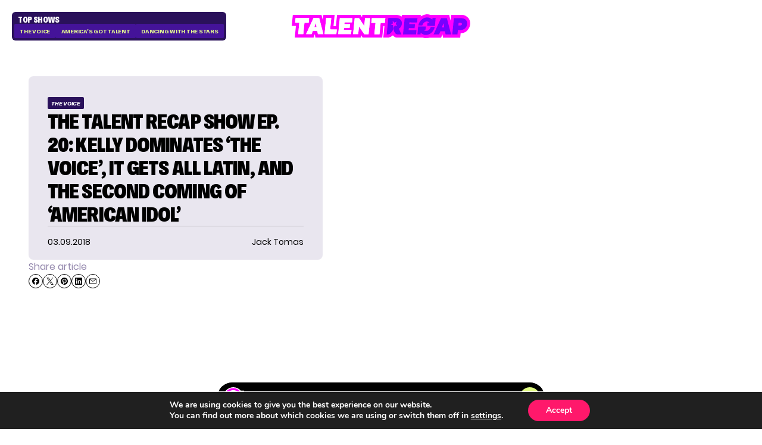

--- FILE ---
content_type: text/html; charset=UTF-8
request_url: https://talentrecap.com/talent-recap-show-ep-20-kelly-dominates-voice-gets-latin-second-coming-american-idol/
body_size: 36194
content:
<!DOCTYPE html>
<html lang="en-US" prefix="og: https://ogp.me/ns#">

<head>
  <meta charset="UTF-8" />
  <meta name="format-detection" content="telephone=no">
  <meta name="viewport" content="width=device-width, initial-scale=1.0" />
  <link rel="icon" type="image/png" href="https://talentrecap.com/wp-content/themes/talentrecap/assets/images/favicon.png" />
  <title>The Talent Recap Show Ep. 20: Kelly Dominates &#039;The Voice&#039;, It Gets All Latin, And The Second Coming Of &#039;American Idol&#039;</title>
  
<!-- Search Engine Optimization by Rank Math - https://rankmath.com/ -->
<meta name="description" content="On this week&#039;s action-packed episode of The Talent Recap Show, Mel and I dive into the second week of The Voice blind auditions. This week was in general much better than week one. There were some legit contenders for the weird severed hand making a peace sign while holding a microphone trophy."/>
<meta name="robots" content="follow, index, max-snippet:-1, max-video-preview:-1, max-image-preview:large"/>
<link rel="canonical" href="https://talentrecap.com/talent-recap-show-ep-20-kelly-dominates-voice-gets-latin-second-coming-american-idol/" />
<meta property="og:locale" content="en_US" />
<meta property="og:type" content="article" />
<meta property="og:title" content="The Talent Recap Show Ep. 20: Kelly Dominates &#039;The Voice&#039;, It Gets All Latin, And The Second Coming Of &#039;American Idol&#039;" />
<meta property="og:description" content="On this week&#039;s action-packed episode of The Talent Recap Show, Mel and I dive into the second week of The Voice blind auditions. This week was in general much better than week one. There were some legit contenders for the weird severed hand making a peace sign while holding a microphone trophy." />
<meta property="og:url" content="https://talentrecap.com/talent-recap-show-ep-20-kelly-dominates-voice-gets-latin-second-coming-american-idol/" />
<meta property="og:site_name" content="TALENT RECAP" />
<meta property="article:publisher" content="https://www.facebook.com/talentrecap/" />
<meta property="article:tag" content="adam levine" />
<meta property="article:tag" content="alicia keys" />
<meta property="article:tag" content="American Idol" />
<meta property="article:tag" content="blake shelton" />
<meta property="article:tag" content="jack tomas" />
<meta property="article:tag" content="katy perry" />
<meta property="article:tag" content="Kelly Clarkson" />
<meta property="article:tag" content="lionel richie" />
<meta property="article:tag" content="luke bryan" />
<meta property="article:tag" content="mel boursiquot" />
<meta property="article:tag" content="talent recap" />
<meta property="article:tag" content="talentino" />
<meta property="article:tag" content="The Voice" />
<meta property="article:section" content="The Voice" />
<meta property="og:updated_time" content="2019-02-04T13:32:07-05:00" />
<meta property="og:image" content="https://talentrecap.com/wp-content/uploads/2023/06/talent-recap-logo-600x350-white-bg.png" />
<meta property="og:image:secure_url" content="https://talentrecap.com/wp-content/uploads/2023/06/talent-recap-logo-600x350-white-bg.png" />
<meta property="og:image:width" content="600" />
<meta property="og:image:height" content="350" />
<meta property="og:image:alt" content="the voice" />
<meta property="og:image:type" content="image/png" />
<meta property="article:published_time" content="2018-03-09T17:30:50-05:00" />
<meta property="article:modified_time" content="2019-02-04T13:32:07-05:00" />
<meta name="twitter:card" content="summary_large_image" />
<meta name="twitter:title" content="The Talent Recap Show Ep. 20: Kelly Dominates &#039;The Voice&#039;, It Gets All Latin, And The Second Coming Of &#039;American Idol&#039;" />
<meta name="twitter:description" content="On this week&#039;s action-packed episode of The Talent Recap Show, Mel and I dive into the second week of The Voice blind auditions. This week was in general much better than week one. There were some legit contenders for the weird severed hand making a peace sign while holding a microphone trophy." />
<meta name="twitter:site" content="@TalentRecap" />
<meta name="twitter:creator" content="@TalentRecap" />
<meta name="twitter:image" content="https://talentrecap.com/wp-content/uploads/2023/06/talent-recap-logo-600x350-white-bg.png" />
<meta name="twitter:label1" content="Written by" />
<meta name="twitter:data1" content="Jack Tomas" />
<meta name="twitter:label2" content="Time to read" />
<meta name="twitter:data2" content="Less than a minute" />
<script type="application/ld+json" class="rank-math-schema">{"@context":"https://schema.org","@graph":[{"@type":"Organization","@id":"https://talentrecap.com/#organization","name":"THE RECAP GROUP","url":"https://talentrecap.com","sameAs":["https://www.facebook.com/talentrecap/","https://twitter.com/TalentRecap","https://www.instagram.com/talentrecap/","https://www.linkedin.com/company/talentrecap/","https://www.pinterest.com/talentrecap/","https://www.youtube.com/channel/UCSWwb_YyNB8vuC1VDcfPPaQ"],"logo":{"@type":"ImageObject","@id":"https://talentrecap.com/#logo","url":"https://talentrecap.com/wp-content/uploads/2023/06/talent-recap-logo-600x350-white-bg.png","contentUrl":"https://talentrecap.com/wp-content/uploads/2023/06/talent-recap-logo-600x350-white-bg.png","caption":"TALENT RECAP","inLanguage":"en-US","width":"600","height":"350"}},{"@type":"WebSite","@id":"https://talentrecap.com/#website","url":"https://talentrecap.com","name":"TALENT RECAP","alternateName":"TR","publisher":{"@id":"https://talentrecap.com/#organization"},"inLanguage":"en-US"},{"@type":"ImageObject","@id":"https://talentrecap.com/wp-content/uploads/2023/06/talent-recap-logo-600x350-white-bg.png","url":"https://talentrecap.com/wp-content/uploads/2023/06/talent-recap-logo-600x350-white-bg.png","width":"600","height":"350","inLanguage":"en-US"},{"@type":"WebPage","@id":"https://talentrecap.com/talent-recap-show-ep-20-kelly-dominates-voice-gets-latin-second-coming-american-idol/#webpage","url":"https://talentrecap.com/talent-recap-show-ep-20-kelly-dominates-voice-gets-latin-second-coming-american-idol/","name":"The Talent Recap Show Ep. 20: Kelly Dominates &#039;The Voice&#039;, It Gets All Latin, And The Second Coming Of &#039;American Idol&#039;","datePublished":"2018-03-09T17:30:50-05:00","dateModified":"2019-02-04T13:32:07-05:00","isPartOf":{"@id":"https://talentrecap.com/#website"},"primaryImageOfPage":{"@id":"https://talentrecap.com/wp-content/uploads/2023/06/talent-recap-logo-600x350-white-bg.png"},"inLanguage":"en-US"},{"@type":"Person","@id":"https://talentrecap.com/author/jack-tomas/","name":"Jack Tomas","url":"https://talentrecap.com/author/jack-tomas/","image":{"@type":"ImageObject","@id":"https://secure.gravatar.com/avatar/4309431a6a32fc050a4a3cd6a17cb1a0e7a0551c5fc3dcd45208f0e91837fbbe?s=96&amp;r=g","url":"https://secure.gravatar.com/avatar/4309431a6a32fc050a4a3cd6a17cb1a0e7a0551c5fc3dcd45208f0e91837fbbe?s=96&amp;r=g","caption":"Jack Tomas","inLanguage":"en-US"},"worksFor":{"@id":"https://talentrecap.com/#organization"}},{"@type":"NewsArticle","headline":"The Talent Recap Show Ep. 20: Kelly Dominates &#039;The Voice&#039;, It Gets All Latin, And The Second","keywords":"the voice","datePublished":"2018-03-09T17:30:50-05:00","dateModified":"2019-02-04T13:32:07-05:00","articleSection":"Talent Recap, The Voice, The Voice USA","author":{"@id":"https://talentrecap.com/author/jack-tomas/","name":"Jack Tomas"},"publisher":{"@id":"https://talentrecap.com/#organization"},"description":"On this week&#039;s action-packed episode of The Talent Recap Show, Mel and I dive into the second week of The Voice blind auditions. This week was in general much better than week one. There were some legit contenders for the weird severed hand making a peace sign while holding a microphone trophy.","name":"The Talent Recap Show Ep. 20: Kelly Dominates &#039;The Voice&#039;, It Gets All Latin, And The Second","@id":"https://talentrecap.com/talent-recap-show-ep-20-kelly-dominates-voice-gets-latin-second-coming-american-idol/#richSnippet","isPartOf":{"@id":"https://talentrecap.com/talent-recap-show-ep-20-kelly-dominates-voice-gets-latin-second-coming-american-idol/#webpage"},"image":{"@id":"https://talentrecap.com/wp-content/uploads/2023/06/talent-recap-logo-600x350-white-bg.png"},"inLanguage":"en-US","mainEntityOfPage":{"@id":"https://talentrecap.com/talent-recap-show-ep-20-kelly-dominates-voice-gets-latin-second-coming-american-idol/#webpage"}}]}</script>
<!-- /Rank Math WordPress SEO plugin -->

<link rel="alternate" title="oEmbed (JSON)" type="application/json+oembed" href="https://talentrecap.com/wp-json/oembed/1.0/embed?url=https%3A%2F%2Ftalentrecap.com%2Ftalent-recap-show-ep-20-kelly-dominates-voice-gets-latin-second-coming-american-idol%2F" />
<link rel="alternate" title="oEmbed (XML)" type="text/xml+oembed" href="https://talentrecap.com/wp-json/oembed/1.0/embed?url=https%3A%2F%2Ftalentrecap.com%2Ftalent-recap-show-ep-20-kelly-dominates-voice-gets-latin-second-coming-american-idol%2F&#038;format=xml" />
  <script async src="https://pagead2.googlesyndication.com/pagead/js/adsbygoogle.js?client=ca-pub-6181062392689634" crossorigin="anonymous"></script>
  <style>
    .tr-ad { position: relative; }
    .tr-ad--admin-preview { outline: 2px dashed #ff6b6b; outline-offset: -2px; }
    .tr-ad__admin-label {
      position: absolute;
      top: 0;
      left: 0;
      background: #ff6b6b;
      color: white;
      font-size: 10px;
      padding: 2px 6px;
      z-index: 10;
    }
  </style>
  <style id='wp-img-auto-sizes-contain-inline-css' type='text/css'>
img:is([sizes=auto i],[sizes^="auto," i]){contain-intrinsic-size:3000px 1500px}
/*# sourceURL=wp-img-auto-sizes-contain-inline-css */
</style>

<style id='wp-emoji-styles-inline-css' type='text/css'>

	img.wp-smiley, img.emoji {
		display: inline !important;
		border: none !important;
		box-shadow: none !important;
		height: 1em !important;
		width: 1em !important;
		margin: 0 0.07em !important;
		vertical-align: -0.1em !important;
		background: none !important;
		padding: 0 !important;
	}
/*# sourceURL=wp-emoji-styles-inline-css */
</style>
<link rel='stylesheet' id='wp-block-library-css' href='https://talentrecap.com/wp-includes/css/dist/block-library/style.min.css?ver=6.9' type='text/css' media='all' />
<style id='global-styles-inline-css' type='text/css'>
:root{--wp--preset--aspect-ratio--square: 1;--wp--preset--aspect-ratio--4-3: 4/3;--wp--preset--aspect-ratio--3-4: 3/4;--wp--preset--aspect-ratio--3-2: 3/2;--wp--preset--aspect-ratio--2-3: 2/3;--wp--preset--aspect-ratio--16-9: 16/9;--wp--preset--aspect-ratio--9-16: 9/16;--wp--preset--color--black: #000000;--wp--preset--color--cyan-bluish-gray: #abb8c3;--wp--preset--color--white: #ffffff;--wp--preset--color--pale-pink: #f78da7;--wp--preset--color--vivid-red: #cf2e2e;--wp--preset--color--luminous-vivid-orange: #ff6900;--wp--preset--color--luminous-vivid-amber: #fcb900;--wp--preset--color--light-green-cyan: #7bdcb5;--wp--preset--color--vivid-green-cyan: #00d084;--wp--preset--color--pale-cyan-blue: #8ed1fc;--wp--preset--color--vivid-cyan-blue: #0693e3;--wp--preset--color--vivid-purple: #9b51e0;--wp--preset--gradient--vivid-cyan-blue-to-vivid-purple: linear-gradient(135deg,rgb(6,147,227) 0%,rgb(155,81,224) 100%);--wp--preset--gradient--light-green-cyan-to-vivid-green-cyan: linear-gradient(135deg,rgb(122,220,180) 0%,rgb(0,208,130) 100%);--wp--preset--gradient--luminous-vivid-amber-to-luminous-vivid-orange: linear-gradient(135deg,rgb(252,185,0) 0%,rgb(255,105,0) 100%);--wp--preset--gradient--luminous-vivid-orange-to-vivid-red: linear-gradient(135deg,rgb(255,105,0) 0%,rgb(207,46,46) 100%);--wp--preset--gradient--very-light-gray-to-cyan-bluish-gray: linear-gradient(135deg,rgb(238,238,238) 0%,rgb(169,184,195) 100%);--wp--preset--gradient--cool-to-warm-spectrum: linear-gradient(135deg,rgb(74,234,220) 0%,rgb(151,120,209) 20%,rgb(207,42,186) 40%,rgb(238,44,130) 60%,rgb(251,105,98) 80%,rgb(254,248,76) 100%);--wp--preset--gradient--blush-light-purple: linear-gradient(135deg,rgb(255,206,236) 0%,rgb(152,150,240) 100%);--wp--preset--gradient--blush-bordeaux: linear-gradient(135deg,rgb(254,205,165) 0%,rgb(254,45,45) 50%,rgb(107,0,62) 100%);--wp--preset--gradient--luminous-dusk: linear-gradient(135deg,rgb(255,203,112) 0%,rgb(199,81,192) 50%,rgb(65,88,208) 100%);--wp--preset--gradient--pale-ocean: linear-gradient(135deg,rgb(255,245,203) 0%,rgb(182,227,212) 50%,rgb(51,167,181) 100%);--wp--preset--gradient--electric-grass: linear-gradient(135deg,rgb(202,248,128) 0%,rgb(113,206,126) 100%);--wp--preset--gradient--midnight: linear-gradient(135deg,rgb(2,3,129) 0%,rgb(40,116,252) 100%);--wp--preset--font-size--small: 13px;--wp--preset--font-size--medium: 20px;--wp--preset--font-size--large: 36px;--wp--preset--font-size--x-large: 42px;--wp--preset--spacing--20: 0.44rem;--wp--preset--spacing--30: 0.67rem;--wp--preset--spacing--40: 1rem;--wp--preset--spacing--50: 1.5rem;--wp--preset--spacing--60: 2.25rem;--wp--preset--spacing--70: 3.38rem;--wp--preset--spacing--80: 5.06rem;--wp--preset--shadow--natural: 6px 6px 9px rgba(0, 0, 0, 0.2);--wp--preset--shadow--deep: 12px 12px 50px rgba(0, 0, 0, 0.4);--wp--preset--shadow--sharp: 6px 6px 0px rgba(0, 0, 0, 0.2);--wp--preset--shadow--outlined: 6px 6px 0px -3px rgb(255, 255, 255), 6px 6px rgb(0, 0, 0);--wp--preset--shadow--crisp: 6px 6px 0px rgb(0, 0, 0);}:where(.is-layout-flex){gap: 0.5em;}:where(.is-layout-grid){gap: 0.5em;}body .is-layout-flex{display: flex;}.is-layout-flex{flex-wrap: wrap;align-items: center;}.is-layout-flex > :is(*, div){margin: 0;}body .is-layout-grid{display: grid;}.is-layout-grid > :is(*, div){margin: 0;}:where(.wp-block-columns.is-layout-flex){gap: 2em;}:where(.wp-block-columns.is-layout-grid){gap: 2em;}:where(.wp-block-post-template.is-layout-flex){gap: 1.25em;}:where(.wp-block-post-template.is-layout-grid){gap: 1.25em;}.has-black-color{color: var(--wp--preset--color--black) !important;}.has-cyan-bluish-gray-color{color: var(--wp--preset--color--cyan-bluish-gray) !important;}.has-white-color{color: var(--wp--preset--color--white) !important;}.has-pale-pink-color{color: var(--wp--preset--color--pale-pink) !important;}.has-vivid-red-color{color: var(--wp--preset--color--vivid-red) !important;}.has-luminous-vivid-orange-color{color: var(--wp--preset--color--luminous-vivid-orange) !important;}.has-luminous-vivid-amber-color{color: var(--wp--preset--color--luminous-vivid-amber) !important;}.has-light-green-cyan-color{color: var(--wp--preset--color--light-green-cyan) !important;}.has-vivid-green-cyan-color{color: var(--wp--preset--color--vivid-green-cyan) !important;}.has-pale-cyan-blue-color{color: var(--wp--preset--color--pale-cyan-blue) !important;}.has-vivid-cyan-blue-color{color: var(--wp--preset--color--vivid-cyan-blue) !important;}.has-vivid-purple-color{color: var(--wp--preset--color--vivid-purple) !important;}.has-black-background-color{background-color: var(--wp--preset--color--black) !important;}.has-cyan-bluish-gray-background-color{background-color: var(--wp--preset--color--cyan-bluish-gray) !important;}.has-white-background-color{background-color: var(--wp--preset--color--white) !important;}.has-pale-pink-background-color{background-color: var(--wp--preset--color--pale-pink) !important;}.has-vivid-red-background-color{background-color: var(--wp--preset--color--vivid-red) !important;}.has-luminous-vivid-orange-background-color{background-color: var(--wp--preset--color--luminous-vivid-orange) !important;}.has-luminous-vivid-amber-background-color{background-color: var(--wp--preset--color--luminous-vivid-amber) !important;}.has-light-green-cyan-background-color{background-color: var(--wp--preset--color--light-green-cyan) !important;}.has-vivid-green-cyan-background-color{background-color: var(--wp--preset--color--vivid-green-cyan) !important;}.has-pale-cyan-blue-background-color{background-color: var(--wp--preset--color--pale-cyan-blue) !important;}.has-vivid-cyan-blue-background-color{background-color: var(--wp--preset--color--vivid-cyan-blue) !important;}.has-vivid-purple-background-color{background-color: var(--wp--preset--color--vivid-purple) !important;}.has-black-border-color{border-color: var(--wp--preset--color--black) !important;}.has-cyan-bluish-gray-border-color{border-color: var(--wp--preset--color--cyan-bluish-gray) !important;}.has-white-border-color{border-color: var(--wp--preset--color--white) !important;}.has-pale-pink-border-color{border-color: var(--wp--preset--color--pale-pink) !important;}.has-vivid-red-border-color{border-color: var(--wp--preset--color--vivid-red) !important;}.has-luminous-vivid-orange-border-color{border-color: var(--wp--preset--color--luminous-vivid-orange) !important;}.has-luminous-vivid-amber-border-color{border-color: var(--wp--preset--color--luminous-vivid-amber) !important;}.has-light-green-cyan-border-color{border-color: var(--wp--preset--color--light-green-cyan) !important;}.has-vivid-green-cyan-border-color{border-color: var(--wp--preset--color--vivid-green-cyan) !important;}.has-pale-cyan-blue-border-color{border-color: var(--wp--preset--color--pale-cyan-blue) !important;}.has-vivid-cyan-blue-border-color{border-color: var(--wp--preset--color--vivid-cyan-blue) !important;}.has-vivid-purple-border-color{border-color: var(--wp--preset--color--vivid-purple) !important;}.has-vivid-cyan-blue-to-vivid-purple-gradient-background{background: var(--wp--preset--gradient--vivid-cyan-blue-to-vivid-purple) !important;}.has-light-green-cyan-to-vivid-green-cyan-gradient-background{background: var(--wp--preset--gradient--light-green-cyan-to-vivid-green-cyan) !important;}.has-luminous-vivid-amber-to-luminous-vivid-orange-gradient-background{background: var(--wp--preset--gradient--luminous-vivid-amber-to-luminous-vivid-orange) !important;}.has-luminous-vivid-orange-to-vivid-red-gradient-background{background: var(--wp--preset--gradient--luminous-vivid-orange-to-vivid-red) !important;}.has-very-light-gray-to-cyan-bluish-gray-gradient-background{background: var(--wp--preset--gradient--very-light-gray-to-cyan-bluish-gray) !important;}.has-cool-to-warm-spectrum-gradient-background{background: var(--wp--preset--gradient--cool-to-warm-spectrum) !important;}.has-blush-light-purple-gradient-background{background: var(--wp--preset--gradient--blush-light-purple) !important;}.has-blush-bordeaux-gradient-background{background: var(--wp--preset--gradient--blush-bordeaux) !important;}.has-luminous-dusk-gradient-background{background: var(--wp--preset--gradient--luminous-dusk) !important;}.has-pale-ocean-gradient-background{background: var(--wp--preset--gradient--pale-ocean) !important;}.has-electric-grass-gradient-background{background: var(--wp--preset--gradient--electric-grass) !important;}.has-midnight-gradient-background{background: var(--wp--preset--gradient--midnight) !important;}.has-small-font-size{font-size: var(--wp--preset--font-size--small) !important;}.has-medium-font-size{font-size: var(--wp--preset--font-size--medium) !important;}.has-large-font-size{font-size: var(--wp--preset--font-size--large) !important;}.has-x-large-font-size{font-size: var(--wp--preset--font-size--x-large) !important;}
/*# sourceURL=global-styles-inline-css */
</style>

<style id='classic-theme-styles-inline-css' type='text/css'>
/*! This file is auto-generated */
.wp-block-button__link{color:#fff;background-color:#32373c;border-radius:9999px;box-shadow:none;text-decoration:none;padding:calc(.667em + 2px) calc(1.333em + 2px);font-size:1.125em}.wp-block-file__button{background:#32373c;color:#fff;text-decoration:none}
/*# sourceURL=/wp-includes/css/classic-themes.min.css */
</style>
<link rel='stylesheet' id='media-credit-css' href='https://talentrecap.com/wp-content/plugins/media-credit/public/css/media-credit.min.css?ver=4.3.0' type='text/css' media='all' />
<link rel='stylesheet' id='theme-main-css-css' href='https://talentrecap.com/wp-content/themes/talentrecap/assets/css/main.css?ver=1.0.8' type='text/css' media='all' />
<link rel='stylesheet' id='theme-tailwind-css-css' href='https://talentrecap.com/wp-content/themes/talentrecap/assets/css/tailwind.css?ver=1.0.8' type='text/css' media='all' />
<link rel='stylesheet' id='moove_gdpr_frontend-css' href='https://talentrecap.com/wp-content/plugins/gdpr-cookie-compliance/dist/styles/gdpr-main.css?ver=5.0.9' type='text/css' media='all' />
<style id='moove_gdpr_frontend-inline-css' type='text/css'>
#moove_gdpr_cookie_modal,#moove_gdpr_cookie_info_bar,.gdpr_cookie_settings_shortcode_content{font-family:&#039;Nunito&#039;,sans-serif}#moove_gdpr_save_popup_settings_button{background-color:#373737;color:#fff}#moove_gdpr_save_popup_settings_button:hover{background-color:#000}#moove_gdpr_cookie_info_bar .moove-gdpr-info-bar-container .moove-gdpr-info-bar-content a.mgbutton,#moove_gdpr_cookie_info_bar .moove-gdpr-info-bar-container .moove-gdpr-info-bar-content button.mgbutton{background-color:#ff186b}#moove_gdpr_cookie_modal .moove-gdpr-modal-content .moove-gdpr-modal-footer-content .moove-gdpr-button-holder a.mgbutton,#moove_gdpr_cookie_modal .moove-gdpr-modal-content .moove-gdpr-modal-footer-content .moove-gdpr-button-holder button.mgbutton,.gdpr_cookie_settings_shortcode_content .gdpr-shr-button.button-green{background-color:#ff186b;border-color:#ff186b}#moove_gdpr_cookie_modal .moove-gdpr-modal-content .moove-gdpr-modal-footer-content .moove-gdpr-button-holder a.mgbutton:hover,#moove_gdpr_cookie_modal .moove-gdpr-modal-content .moove-gdpr-modal-footer-content .moove-gdpr-button-holder button.mgbutton:hover,.gdpr_cookie_settings_shortcode_content .gdpr-shr-button.button-green:hover{background-color:#fff;color:#ff186b}#moove_gdpr_cookie_modal .moove-gdpr-modal-content .moove-gdpr-modal-close i,#moove_gdpr_cookie_modal .moove-gdpr-modal-content .moove-gdpr-modal-close span.gdpr-icon{background-color:#ff186b;border:1px solid #ff186b}#moove_gdpr_cookie_info_bar span.moove-gdpr-infobar-allow-all.focus-g,#moove_gdpr_cookie_info_bar span.moove-gdpr-infobar-allow-all:focus,#moove_gdpr_cookie_info_bar button.moove-gdpr-infobar-allow-all.focus-g,#moove_gdpr_cookie_info_bar button.moove-gdpr-infobar-allow-all:focus,#moove_gdpr_cookie_info_bar span.moove-gdpr-infobar-reject-btn.focus-g,#moove_gdpr_cookie_info_bar span.moove-gdpr-infobar-reject-btn:focus,#moove_gdpr_cookie_info_bar button.moove-gdpr-infobar-reject-btn.focus-g,#moove_gdpr_cookie_info_bar button.moove-gdpr-infobar-reject-btn:focus,#moove_gdpr_cookie_info_bar span.change-settings-button.focus-g,#moove_gdpr_cookie_info_bar span.change-settings-button:focus,#moove_gdpr_cookie_info_bar button.change-settings-button.focus-g,#moove_gdpr_cookie_info_bar button.change-settings-button:focus{-webkit-box-shadow:0 0 1px 3px #ff186b;-moz-box-shadow:0 0 1px 3px #ff186b;box-shadow:0 0 1px 3px #ff186b}#moove_gdpr_cookie_modal .moove-gdpr-modal-content .moove-gdpr-modal-close i:hover,#moove_gdpr_cookie_modal .moove-gdpr-modal-content .moove-gdpr-modal-close span.gdpr-icon:hover,#moove_gdpr_cookie_info_bar span[data-href]>u.change-settings-button{color:#ff186b}#moove_gdpr_cookie_modal .moove-gdpr-modal-content .moove-gdpr-modal-left-content #moove-gdpr-menu li.menu-item-selected a span.gdpr-icon,#moove_gdpr_cookie_modal .moove-gdpr-modal-content .moove-gdpr-modal-left-content #moove-gdpr-menu li.menu-item-selected button span.gdpr-icon{color:inherit}#moove_gdpr_cookie_modal .moove-gdpr-modal-content .moove-gdpr-modal-left-content #moove-gdpr-menu li a span.gdpr-icon,#moove_gdpr_cookie_modal .moove-gdpr-modal-content .moove-gdpr-modal-left-content #moove-gdpr-menu li button span.gdpr-icon{color:inherit}#moove_gdpr_cookie_modal .gdpr-acc-link{line-height:0;font-size:0;color:transparent;position:absolute}#moove_gdpr_cookie_modal .moove-gdpr-modal-content .moove-gdpr-modal-close:hover i,#moove_gdpr_cookie_modal .moove-gdpr-modal-content .moove-gdpr-modal-left-content #moove-gdpr-menu li a,#moove_gdpr_cookie_modal .moove-gdpr-modal-content .moove-gdpr-modal-left-content #moove-gdpr-menu li button,#moove_gdpr_cookie_modal .moove-gdpr-modal-content .moove-gdpr-modal-left-content #moove-gdpr-menu li button i,#moove_gdpr_cookie_modal .moove-gdpr-modal-content .moove-gdpr-modal-left-content #moove-gdpr-menu li a i,#moove_gdpr_cookie_modal .moove-gdpr-modal-content .moove-gdpr-tab-main .moove-gdpr-tab-main-content a:hover,#moove_gdpr_cookie_info_bar.moove-gdpr-dark-scheme .moove-gdpr-info-bar-container .moove-gdpr-info-bar-content a.mgbutton:hover,#moove_gdpr_cookie_info_bar.moove-gdpr-dark-scheme .moove-gdpr-info-bar-container .moove-gdpr-info-bar-content button.mgbutton:hover,#moove_gdpr_cookie_info_bar.moove-gdpr-dark-scheme .moove-gdpr-info-bar-container .moove-gdpr-info-bar-content a:hover,#moove_gdpr_cookie_info_bar.moove-gdpr-dark-scheme .moove-gdpr-info-bar-container .moove-gdpr-info-bar-content button:hover,#moove_gdpr_cookie_info_bar.moove-gdpr-dark-scheme .moove-gdpr-info-bar-container .moove-gdpr-info-bar-content span.change-settings-button:hover,#moove_gdpr_cookie_info_bar.moove-gdpr-dark-scheme .moove-gdpr-info-bar-container .moove-gdpr-info-bar-content button.change-settings-button:hover,#moove_gdpr_cookie_info_bar.moove-gdpr-dark-scheme .moove-gdpr-info-bar-container .moove-gdpr-info-bar-content u.change-settings-button:hover,#moove_gdpr_cookie_info_bar span[data-href]>u.change-settings-button,#moove_gdpr_cookie_info_bar.moove-gdpr-dark-scheme .moove-gdpr-info-bar-container .moove-gdpr-info-bar-content a.mgbutton.focus-g,#moove_gdpr_cookie_info_bar.moove-gdpr-dark-scheme .moove-gdpr-info-bar-container .moove-gdpr-info-bar-content button.mgbutton.focus-g,#moove_gdpr_cookie_info_bar.moove-gdpr-dark-scheme .moove-gdpr-info-bar-container .moove-gdpr-info-bar-content a.focus-g,#moove_gdpr_cookie_info_bar.moove-gdpr-dark-scheme .moove-gdpr-info-bar-container .moove-gdpr-info-bar-content button.focus-g,#moove_gdpr_cookie_info_bar.moove-gdpr-dark-scheme .moove-gdpr-info-bar-container .moove-gdpr-info-bar-content a.mgbutton:focus,#moove_gdpr_cookie_info_bar.moove-gdpr-dark-scheme .moove-gdpr-info-bar-container .moove-gdpr-info-bar-content button.mgbutton:focus,#moove_gdpr_cookie_info_bar.moove-gdpr-dark-scheme .moove-gdpr-info-bar-container .moove-gdpr-info-bar-content a:focus,#moove_gdpr_cookie_info_bar.moove-gdpr-dark-scheme .moove-gdpr-info-bar-container .moove-gdpr-info-bar-content button:focus,#moove_gdpr_cookie_info_bar.moove-gdpr-dark-scheme .moove-gdpr-info-bar-container .moove-gdpr-info-bar-content span.change-settings-button.focus-g,span.change-settings-button:focus,button.change-settings-button.focus-g,button.change-settings-button:focus,#moove_gdpr_cookie_info_bar.moove-gdpr-dark-scheme .moove-gdpr-info-bar-container .moove-gdpr-info-bar-content u.change-settings-button.focus-g,#moove_gdpr_cookie_info_bar.moove-gdpr-dark-scheme .moove-gdpr-info-bar-container .moove-gdpr-info-bar-content u.change-settings-button:focus{color:#ff186b}#moove_gdpr_cookie_modal .moove-gdpr-branding.focus-g span,#moove_gdpr_cookie_modal .moove-gdpr-modal-content .moove-gdpr-tab-main a.focus-g,#moove_gdpr_cookie_modal .moove-gdpr-modal-content .moove-gdpr-tab-main .gdpr-cd-details-toggle.focus-g{color:#ff186b}#moove_gdpr_cookie_modal.gdpr_lightbox-hide{display:none}
/*# sourceURL=moove_gdpr_frontend-inline-css */
</style>
<script type="text/javascript" src="https://talentrecap.com/wp-includes/js/jquery/jquery.min.js?ver=3.7.1" id="jquery-core-js"></script>
<script type="text/javascript" src="https://talentrecap.com/wp-includes/js/jquery/jquery-migrate.min.js?ver=3.4.1" id="jquery-migrate-js"></script>
<link rel="https://api.w.org/" href="https://talentrecap.com/wp-json/" /><link rel="alternate" title="JSON" type="application/json" href="https://talentrecap.com/wp-json/wp/v2/posts/4522" /><link rel="EditURI" type="application/rsd+xml" title="RSD" href="https://talentrecap.com/xmlrpc.php?rsd" />
<link rel='shortlink' href='https://talentrecap.com/?p=4522' />
<link rel="icon" href="https://talentrecap.com/wp-content/uploads/2023/06/cropped-TALENT-RECAP-LOGO-2023-NEW-550X550-TRANSPARENT-BG-32x32.png" sizes="32x32" />
<link rel="icon" href="https://talentrecap.com/wp-content/uploads/2023/06/cropped-TALENT-RECAP-LOGO-2023-NEW-550X550-TRANSPARENT-BG-192x192.png" sizes="192x192" />
<link rel="apple-touch-icon" href="https://talentrecap.com/wp-content/uploads/2023/06/cropped-TALENT-RECAP-LOGO-2023-NEW-550X550-TRANSPARENT-BG-180x180.png" />
<meta name="msapplication-TileImage" content="https://talentrecap.com/wp-content/uploads/2023/06/cropped-TALENT-RECAP-LOGO-2023-NEW-550X550-TRANSPARENT-BG-270x270.png" />
  
  <link rel="preload" href="https://www.googletagservices.com/tag/js/gpt.js" as="script">

  <!-- Google Tag Manager -->
  <script async>
    (function(w, d, s, l, i) {
      w[l] = w[l] || [];
      w[l].push({
        'gtm.start': new Date().getTime(),
        event: 'gtm.js'
      });
      var f = d.getElementsByTagName(s)[0],
        j = d.createElement(s),
        dl = l != 'dataLayer' ? '&l=' + l : '';
      j.async = true;
      j.src =
        'https://www.googletagmanager.com/gtm.js?id=' + i + dl;
      f.parentNode.insertBefore(j, f);
    })(window, document, 'script', 'dataLayer', 'GTM-MSS8VQX');
  </script>
  <!-- End Google Tag Manager -->

  <script async='async' src='https://www.googletagservices.com/tag/js/gpt.js'></script>
</head>

<body class="wp-singular post-template-default single single-post postid-4522 single-format-standard wp-theme-talentrecap group/body antialiased font-sans bg-white text-black">
    <!-- Google Tag Manager (noscript) -->
  <noscript><iframe src="https://www.googletagmanager.com/ns.html?id=GTM-MSS8VQX"
      height="0" width="0" style="display:none;visibility:hidden"></iframe></noscript>
  <!-- Google Tag Manager (noscript) -->

      <div id="reading-progress" class="fixed top-0 left-0 h-1 bg-blue z-50" style="width: 0%;"></div>
  
  <div id="floating-nav" class="fixed bottom-5 md:bottom-7 left-4 md:left-0 right-4 md:right-0 z-50 pointer-events-none flex justify-center">
  <div class="relative bg-black text-white w-full max-w-[550px] 5xl:max-w-[600px] h-[50px] p-2 rounded-full pointer-events-auto overflow-hidden">
          <div id="floating-nav-progress" class="absolute z-[1] left-0 right-0 top-0 bottom-0 bg-white/15 origin-left transition-opacity duration-500 opacity-0 group-[.reading-active]/body:opacity-100" style="transform: scaleX(0);"></div>
      <div class="absolute z-[2] left-0 right-0 top-0 bottom-0 border-[3px] border-black rounded-full"></div>
    
    <div class="relative flex gap-4 md:gap-5 h-full z-[3]">
      <div class="shrink-0">
        <a href="https://talentrecap.com/">
          <svg width="38" height="34" viewBox="0 0 38 34" fill="none" xmlns="http://www.w3.org/2000/svg">
            <path d="M31.4044 5.73733C28.3595 2.22677 23.8876 0 18.8989 0C10.1236 0 2.94384 6.87344 2.32586 15.5874H0.168539V16.8371H0.179731L0 28.2322L6.21345 28.3345L6.22475 27.6642C9.26968 31.2997 13.8202 33.606 18.8989 33.606C27.8314 33.606 35.1123 26.4826 35.4943 17.5415H36.9325L37.1235 5.82822L31.4044 5.73733Z" fill="white" />
            <path d="M26.7745 15.3713C26.9767 13.3718 25.6172 11.7926 23.2914 11.7926L19.5048 11.7812H10.8757L10.5723 14.701H13.2577L12.5274 21.7903H15.797L16.5273 14.7124H17.9768L17.2465 21.7903H18.224C18.6173 21.7903 18.988 21.5518 19.2801 21.3245C19.6958 21.0064 20.0442 20.6088 20.3588 20.1998C20.7521 19.6658 21.1004 19.075 21.2577 18.4275C21.3925 17.8708 21.2801 17.3595 21.1902 16.8028L21.0779 16.1553L19.752 15.8485L21.179 15.0987L20.9768 13.4854L22.1229 14.6215L23.5723 13.9285L22.8532 15.3827L23.9543 16.5643L22.5161 16.3257C22.4937 16.3257 22.3139 16.6892 22.2914 16.7233C22.2128 16.871 22.1228 17.0187 22.0554 17.1664C21.9093 17.4504 21.8195 17.7572 21.7745 18.0753C21.7071 18.632 21.8082 19.2114 21.9992 19.734C22.179 20.2339 22.4487 20.7224 22.8082 21.12C23.0779 21.4268 23.4374 21.7222 23.8532 21.779C23.8981 21.7903 23.9319 21.779 23.9768 21.779H26.5049L24.8981 18.2911C24.8644 18.3025 26.5498 17.5186 26.7745 15.3713Z" fill="#7700FF" />
            <path d="M32.8759 7.21373L32.7973 10.9402C32.7186 10.747 32.6287 10.5425 32.5388 10.3494C30.0669 4.99833 24.6961 1.5332 18.8534 1.5332C11.4939 1.5332 5.24679 6.83881 3.97713 14.1553C3.89848 14.6211 3.8423 15.0983 3.80859 15.5755H7.14558C7.16805 15.2914 7.21299 15.0188 7.25794 14.7347C8.2467 9.0315 13.1231 4.89608 18.8534 4.89608C23.404 4.89608 27.595 7.60001 29.5276 11.7695C29.7073 12.1444 29.8535 12.5307 29.9883 12.9283H27.595V15.5527H35.5838L35.7523 7.25917L32.8759 7.21373Z" fill="#FF00FF" />
            <path d="M33.9442 17.5195H30.6184C30.5847 18.0308 30.5286 18.5307 30.4387 19.0306C29.3937 24.6429 24.5286 28.7215 18.8657 28.7215C13.8545 28.7215 9.20276 25.2564 7.55107 20.6097H10.6297V17.5195H2.13534L1.9668 26.5061L4.85445 26.5629L4.93313 22.6888C7.23649 28.2671 12.7083 32.0844 18.8769 32.0844C26.1353 32.0844 32.3824 26.8583 33.7195 19.6554C33.8318 18.951 33.9105 18.2353 33.9442 17.5195Z" fill="#FF00FF" />
          </svg>
        </a>
      </div>
      <div class="flex-1 grid grid-cols-1 grid-rows-1 min-w-0">
        <div class="row-start-1 col-start-1 flex items-center justify-center opacity-100 pointer-events-auto group-[.nav-active]/body:opacity-0 group-[.nav-active]/body:pointer-events-none group-[.nav-active]/body:delay-0 group-[.reading-active]/body:opacity-0 group-[.reading-active]/body:pointer-events-none group-[.reading-active]/body:delay-0 transition-opacity duration-300 delay-150">
                      <ul class="flex items-center gap-4 md:gap-10">
                              <li>
                  <a href="https://talentrecap.com/talent/" class="font-heading font-extrabold uppercase !-tracking-wide hover:text-green transition-colors duration-500 5xl:text-xl">Talent</a>
                </li>
                              <li>
                  <a href="https://talentrecap.com/singing/" class="font-heading font-extrabold uppercase !-tracking-wide hover:text-green transition-colors duration-500 5xl:text-xl">Singing</a>
                </li>
                              <li>
                  <a href="https://talentrecap.com/entertainment/" class="font-heading font-extrabold uppercase !-tracking-wide hover:text-green transition-colors duration-500 5xl:text-xl">Entertainment</a>
                </li>
                          </ul>
                  </div>

                  <div class="row-start-1 col-start-1 flex items-center justify-center opacity-0 pointer-events-none delay-0 group-[.reading-active]/body:opacity-100 group-[.reading-active]/body:pointer-events-auto group-[.reading-active]/body:delay-150 group-[.nav-active]/body:opacity-0 group-[.nav-active]/body:pointer-events-none group-[.nav-active]/body:delay-0 transition-opacity duration-300">
            <p class="max-w-full flex items-center gap-1 min-w-0"><span class="text-white/50 font-sans text-[8px] md:text-xs shrink-0">Reading:</span> <span class="text-sm md:text-base !leading-[1.1] font-heading font-extrabold uppercase !-tracking-wide truncate">The Talent Recap Show Ep. 20: Kelly Dominates &#8216;The Voice&#8217;, It Gets All Latin, And The Second Coming Of &#8216;American Idol&#8217;</span></p>
          </div>
        
                <div class="row-start-1 col-start-1 flex items-center justify-center opacity-0 pointer-events-none delay-0 group-[.nav-active]/body:opacity-100 group-[.nav-active]/body:pointer-events-auto group-[.nav-active]/body:delay-150 group-[.reading-active]/body:opacity-0 group-[.reading-active]/body:pointer-events-none group-[.reading-active]/body:delay-0 transition-opacity duration-300">
          <form action="https://talentrecap.com/" method="get" class="w-full relative group/search">
            <input type="search" name="s" placeholder="Search" class="w-full h-[34px] bg-white/15 rounded-full text-white placeholder-white font-heading font-extrabold uppercase -tracking-wide text-base text-center focus:outline-none px-10 [&::-webkit-search-cancel-button]:hidden [&::-webkit-search-decoration]:hidden" />
            <svg id="floating-search-icon" class="absolute top-1/2 -translate-y-1/2 w-4 h-4 text-white pointer-events-none transition-[left] duration-300" style="left: calc(100% - 1.75rem);" viewBox="0 0 24 24" fill="none" stroke="currentColor" stroke-width="2">
              <circle cx="11" cy="11" r="8"></circle>
              <path d="M21 21l-4.35-4.35"></path>
            </svg>
            <button id="floating-search-submit" type="submit" class="absolute top-1/2 -translate-y-1/2 right-3 w-4 h-4 text-white opacity-0 pointer-events-none transition-opacity duration-300" aria-label="Submit search">
              <svg viewBox="0 0 24 24" fill="none" stroke="currentColor" stroke-width="2">
                <path d="M5 12h14"></path>
                <path d="M12 5l7 7-7 7"></path>
              </svg>
            </button>
          </form>
        </div>
      </div>
      <div class="shrink-0">
        <button id="floating-nav-toggle" class="bg-green w-[34px] h-[34px] rounded-full flex flex-col justify-center items-center gap-1.5 transition-colors duration-300" aria-label="Menu">
          <span class="w-4 h-0.5 bg-black transition-transform duration-300 origin-center group-[.nav-active]/body:rotate-45 group-[.nav-active]/body:translate-y-1"></span>
          <span class="w-4 h-0.5 bg-black transition-transform duration-300 origin-center group-[.nav-active]/body:-rotate-45 group-[.nav-active]/body:-translate-y-1"></span>
        </button>
      </div>
    </div>
  </div>
</div>
<div id="floating-nav-menu" class="fixed z-40 bottom-[53px] md:bottom-[57px] left-0 right-0 flex justify-center px-4 pointer-events-none">
  <div class="w-full max-w-[550px] 5xl:max-w-[600px] max-h-[calc(100vh-85px)] bg-[#2A2A2A] p-2 pb-4 md:pb-8 rounded-t-2xl origin-bottom scale-y-0 opacity-0 pointer-events-none group-[.nav-active]/body:scale-y-100 group-[.nav-active]/body:opacity-100 group-[.nav-active]/body:pointer-events-auto transition-all duration-300 overflow-hidden">
    <div id="floating-nav-content" class="relative bg-black rounded-2xl overflow-hidden transition-[height,margin] duration-300 max-h-[calc(100vh-130px)] group-[.search-active]/body:mb-2">
      <nav id="floating-nav-nav-mobile" class="md:hidden py-6 px-6 overflow-y-auto max-h-[calc(100vh-250px)] opacity-100 transition-opacity duration-200 group-[.search-active]/body:opacity-0 group-[.search-active]/body:pointer-events-none group-[.search-active]/body:absolute group-[.search-active]/body:inset-0">
                  <ul id="mobile-nav-list" class="flex flex-col gap-2">
                          <li class="group/mobile-nav-item mobile-nav-item transition-all duration-300" data-has-children="true" data-index="0">
                <div class="mobile-nav-parent flex justify-between items-center border-b group-last/mobile-nav-item:border-0 border-white/25 pb-2 group-last/mobile-nav-item:pb-0">
                  <a href="https://talentrecap.com/talent/" class="mobile-nav-link text-white font-heading font-extrabold uppercase -tracking-wide text-2xl hover:text-green transition-colors duration-300">
                    Talent                  </a>
                                      <button type="button" class="mobile-nav-toggle p-2 -mr-2 text-white transition-all duration-300" aria-label="Expand Talent">
                      <svg class="nav-arrow transition-transform duration-300 -rotate-90" width="17" height="11" viewBox="0 0 17 11" fill="none" xmlns="http://www.w3.org/2000/svg">
                        <path d="M0.729553 0.683594L8.22955 8.68359L15.7296 0.683594" stroke="currentColor" stroke-width="2" />
                      </svg>
                    </button>
                                  </div>
                                  <ul class="mobile-nav-children flex flex-col gap-3 opacity-0 max-h-0 overflow-hidden transition-all duration-300">
                                          <li>
                        <a href="https://talentrecap.com/talent/agt/" class="block text-white font-heading font-extrabold uppercase -tracking-wide text-xl hover:text-green transition-colors duration-300">
                          America&#039;s Got Talent                        </a>
                      </li>
                                          <li>
                        <a href="https://talentrecap.com/talent/britains-got-talent/" class="block text-white font-heading font-extrabold uppercase -tracking-wide text-xl hover:text-green transition-colors duration-300">
                          Britain&#039;s Got Talent                        </a>
                      </li>
                                          <li>
                        <a href="https://talentrecap.com/talent/canada-got-talent/" class="block text-white font-heading font-extrabold uppercase -tracking-wide text-xl hover:text-green transition-colors duration-300">
                          Canada&#039;s Got Talent                        </a>
                      </li>
                                          <li>
                        <a href="https://talentrecap.com/talent/dancing-with-the-stars/" class="block text-white font-heading font-extrabold uppercase -tracking-wide text-xl hover:text-green transition-colors duration-300">
                          Dancing With The Stars                        </a>
                      </li>
                                          <li>
                        <a href="https://talentrecap.com/more-shows/lego-masters/" class="block text-white font-heading font-extrabold uppercase -tracking-wide text-xl hover:text-green transition-colors duration-300">
                          LEGO Masters                        </a>
                      </li>
                                          <li>
                        <a href="https://talentrecap.com/more-shows/rupauls-dragrace/" class="block text-white font-heading font-extrabold uppercase -tracking-wide text-xl hover:text-green transition-colors duration-300">
                          RuPaul&#039;s Drag Race                        </a>
                      </li>
                                          <li>
                        <a href="https://talentrecap.com/talent/so-you-think-you-can-dance/" class="block text-white font-heading font-extrabold uppercase -tracking-wide text-xl hover:text-green transition-colors duration-300">
                          So You Think You Can Dance                        </a>
                      </li>
                                      </ul>
                              </li>
                          <li class="group/mobile-nav-item mobile-nav-item transition-all duration-300" data-has-children="true" data-index="1">
                <div class="mobile-nav-parent flex justify-between items-center border-b group-last/mobile-nav-item:border-0 border-white/25 pb-2 group-last/mobile-nav-item:pb-0">
                  <a href="https://talentrecap.com/singing/" class="mobile-nav-link text-white font-heading font-extrabold uppercase -tracking-wide text-2xl hover:text-green transition-colors duration-300">
                    Singing                  </a>
                                      <button type="button" class="mobile-nav-toggle p-2 -mr-2 text-white transition-all duration-300" aria-label="Expand Singing">
                      <svg class="nav-arrow transition-transform duration-300 -rotate-90" width="17" height="11" viewBox="0 0 17 11" fill="none" xmlns="http://www.w3.org/2000/svg">
                        <path d="M0.729553 0.683594L8.22955 8.68359L15.7296 0.683594" stroke="currentColor" stroke-width="2" />
                      </svg>
                    </button>
                                  </div>
                                  <ul class="mobile-nav-children flex flex-col gap-3 opacity-0 max-h-0 overflow-hidden transition-all duration-300">
                                          <li>
                        <a href="https://talentrecap.com/singing/american-idol/" class="block text-white font-heading font-extrabold uppercase -tracking-wide text-xl hover:text-green transition-colors duration-300">
                          American Idol                        </a>
                      </li>
                                          <li>
                        <a href="https://talentrecap.com/singing/the-voice/" class="block text-white font-heading font-extrabold uppercase -tracking-wide text-xl hover:text-green transition-colors duration-300">
                          The Voice                        </a>
                      </li>
                                          <li>
                        <a href="https://talentrecap.com/singing/the-masked-singer/" class="block text-white font-heading font-extrabold uppercase -tracking-wide text-xl hover:text-green transition-colors duration-300">
                          The Masked Singer                        </a>
                      </li>
                                          <li>
                        <a href="https://talentrecap.com/singing/x-factor/" class="block text-white font-heading font-extrabold uppercase -tracking-wide text-xl hover:text-green transition-colors duration-300">
                          The X Factor                        </a>
                      </li>
                                      </ul>
                              </li>
                          <li class="group/mobile-nav-item mobile-nav-item transition-all duration-300" data-has-children="false" data-index="2">
                <div class="mobile-nav-parent flex justify-between items-center border-b group-last/mobile-nav-item:border-0 border-white/25 pb-2 group-last/mobile-nav-item:pb-0">
                  <a href="https://talentrecap.com/entertainment/" class="mobile-nav-link text-white font-heading font-extrabold uppercase -tracking-wide text-2xl hover:text-green transition-colors duration-300">
                    Entertainment                  </a>
                                  </div>
                              </li>
                      </ul>
              </nav>

      <nav id="floating-nav-nav" class="hidden md:block py-8 px-12 overflow-y-auto max-h-[calc(100vh-130px)] opacity-100 transition-opacity duration-200 group-[.search-active]/body:opacity-0 group-[.search-active]/body:pointer-events-none group-[.search-active]/body:absolute group-[.search-active]/body:inset-0">
                  <ul class="flex flex-col gap-2.5">
                          <li class="group/nav-parent-item nav-parent-item" data-has-children="true">
                                  <a href="https://talentrecap.com/talent/" class="nav-parent-link border-b group-last/nav-parent-item:border-0 border-white/25 pb-2.5 group-last/nav-parent-item:pb-0 text-white font-heading font-extrabold uppercase -tracking-wide text-3xl hover:text-green transition-colors duration-300 flex justify-between items-center">
                    <span>Talent</span>
                    <svg class="nav-arrow transition-transform duration-300" width="17" height="11" viewBox="0 0 17 11" fill="none" xmlns="http://www.w3.org/2000/svg">
                      <path d="M0.729553 0.683594L8.22955 8.68359L15.7296 0.683594" stroke="currentColor" stroke-width="2" />
                    </svg>
                  </a>
                                                  <ul class="nav-children overflow-hidden max-h-0 transition-all duration-500">
                                          <li class="px-4 first:pt-4 pb-3 last:pb-5">
                        <a href="https://talentrecap.com/talent/agt/" class="text-white font-heading font-extrabold uppercase -tracking-wide text-xl hover:text-green transition-colors duration-500">
                          America&#039;s Got Talent                        </a>
                      </li>
                                          <li class="px-4 first:pt-4 pb-3 last:pb-5">
                        <a href="https://talentrecap.com/talent/britains-got-talent/" class="text-white font-heading font-extrabold uppercase -tracking-wide text-xl hover:text-green transition-colors duration-500">
                          Britain&#039;s Got Talent                        </a>
                      </li>
                                          <li class="px-4 first:pt-4 pb-3 last:pb-5">
                        <a href="https://talentrecap.com/talent/canada-got-talent/" class="text-white font-heading font-extrabold uppercase -tracking-wide text-xl hover:text-green transition-colors duration-500">
                          Canada&#039;s Got Talent                        </a>
                      </li>
                                          <li class="px-4 first:pt-4 pb-3 last:pb-5">
                        <a href="https://talentrecap.com/talent/dancing-with-the-stars/" class="text-white font-heading font-extrabold uppercase -tracking-wide text-xl hover:text-green transition-colors duration-500">
                          Dancing With The Stars                        </a>
                      </li>
                                          <li class="px-4 first:pt-4 pb-3 last:pb-5">
                        <a href="https://talentrecap.com/more-shows/lego-masters/" class="text-white font-heading font-extrabold uppercase -tracking-wide text-xl hover:text-green transition-colors duration-500">
                          LEGO Masters                        </a>
                      </li>
                                          <li class="px-4 first:pt-4 pb-3 last:pb-5">
                        <a href="https://talentrecap.com/more-shows/rupauls-dragrace/" class="text-white font-heading font-extrabold uppercase -tracking-wide text-xl hover:text-green transition-colors duration-500">
                          RuPaul&#039;s Drag Race                        </a>
                      </li>
                                          <li class="px-4 first:pt-4 pb-3 last:pb-5">
                        <a href="https://talentrecap.com/talent/so-you-think-you-can-dance/" class="text-white font-heading font-extrabold uppercase -tracking-wide text-xl hover:text-green transition-colors duration-500">
                          So You Think You Can Dance                        </a>
                      </li>
                                      </ul>
                              </li>
                          <li class="group/nav-parent-item nav-parent-item" data-has-children="true">
                                  <a href="https://talentrecap.com/singing/" class="nav-parent-link border-b group-last/nav-parent-item:border-0 border-white/25 pb-2.5 group-last/nav-parent-item:pb-0 text-white font-heading font-extrabold uppercase -tracking-wide text-3xl hover:text-green transition-colors duration-300 flex justify-between items-center">
                    <span>Singing</span>
                    <svg class="nav-arrow transition-transform duration-300" width="17" height="11" viewBox="0 0 17 11" fill="none" xmlns="http://www.w3.org/2000/svg">
                      <path d="M0.729553 0.683594L8.22955 8.68359L15.7296 0.683594" stroke="currentColor" stroke-width="2" />
                    </svg>
                  </a>
                                                  <ul class="nav-children overflow-hidden max-h-0 transition-all duration-500">
                                          <li class="px-4 first:pt-4 pb-3 last:pb-5">
                        <a href="https://talentrecap.com/singing/american-idol/" class="text-white font-heading font-extrabold uppercase -tracking-wide text-xl hover:text-green transition-colors duration-500">
                          American Idol                        </a>
                      </li>
                                          <li class="px-4 first:pt-4 pb-3 last:pb-5">
                        <a href="https://talentrecap.com/singing/the-voice/" class="text-white font-heading font-extrabold uppercase -tracking-wide text-xl hover:text-green transition-colors duration-500">
                          The Voice                        </a>
                      </li>
                                          <li class="px-4 first:pt-4 pb-3 last:pb-5">
                        <a href="https://talentrecap.com/singing/the-masked-singer/" class="text-white font-heading font-extrabold uppercase -tracking-wide text-xl hover:text-green transition-colors duration-500">
                          The Masked Singer                        </a>
                      </li>
                                          <li class="px-4 first:pt-4 pb-3 last:pb-5">
                        <a href="https://talentrecap.com/singing/x-factor/" class="text-white font-heading font-extrabold uppercase -tracking-wide text-xl hover:text-green transition-colors duration-500">
                          The X Factor                        </a>
                      </li>
                                      </ul>
                              </li>
                          <li class="group/nav-parent-item nav-parent-item" data-has-children="false">
                                  <div class="border-b group-last/nav-parent-item:border-0 border-white/25 pb-2.5 group-last/nav-parent-item:pb-0">
                    <a href="https://talentrecap.com/entertainment/" class="text-white font-heading font-extrabold uppercase -tracking-wide text-3xl hover:text-green transition-colors duration-500">
                      Entertainment                    </a>
                  </div>
                                              </li>
                      </ul>
              </nav>
      <div id="floating-nav-search-ui" class="pt-8 pb-12 md:pb-14 px-7 md:px-6 overflow-y-auto max-h-[calc(100vh-130px)] opacity-0 pointer-events-none absolute inset-0 transition-opacity duration-200 group-[.search-active]/body:opacity-100 group-[.search-active]/body:pointer-events-auto group-[.search-active]/body:relative">
        <div class="flex flex-col gap-10">
          
                    <p class="text-white font-heading font-extrabold uppercase -tracking-wide text-xl md:text-2xl lg:text-3xl text-center">Explore over 12,000 articles!</p>

          <div class="w-full h-px bg-white/25 block md:hidden"></div>

                      <div class="grid grid-cols-3 gap-1.5 md:gap-2.5">
                              <a href="https://talentrecap.com/entertainment/" class="relative aspect-square rounded-lg overflow-hidden group [&.inactive]:opacity-75 transition-opacity duration-500" data-hover-fade-peers>
                                      <img width="300" height="300" src="https://talentrecap.com/wp-content/uploads/2025/12/Original_AidenRoss_NiallHoran_Trae-Patton_NBC-300x300.jpg" class="w-full h-full object-cover" alt="Aiden Ross and Niall Horan on &#039;The Voice&#039; Season 28" decoding="async" fetchpriority="high" srcset="https://talentrecap.com/wp-content/uploads/2025/12/Original_AidenRoss_NiallHoran_Trae-Patton_NBC-300x300.jpg 300w, https://talentrecap.com/wp-content/uploads/2025/12/Original_AidenRoss_NiallHoran_Trae-Patton_NBC-150x150.jpg 150w" sizes="(max-width: 300px) 100vw, 300px" />                                    <div class="absolute left-0 top-0 right-0 bottom-0 bg-gradient-to-t from-black/70 to-transparent"></div>
                  <span class="absolute bottom-3 left-2.5 right-2.5 text-white font-heading font-extrabold uppercase -tracking-wide text-xs md:text-sm !leading-[1.1]">Entertainment</span>
                </a>
                              <a href="https://talentrecap.com/singing/" class="relative aspect-square rounded-lg overflow-hidden group [&.inactive]:opacity-75 transition-opacity duration-500" data-hover-fade-peers>
                                      <img width="300" height="300" src="https://talentrecap.com/wp-content/uploads/2025/12/Original_NiallHoran_TheVoiceFinale_Griffin-NagelNBC-300x300.jpg" class="w-full h-full object-cover" alt="Niall Horan on &#039;The Voice&#039; 2025" decoding="async" srcset="https://talentrecap.com/wp-content/uploads/2025/12/Original_NiallHoran_TheVoiceFinale_Griffin-NagelNBC-300x300.jpg 300w, https://talentrecap.com/wp-content/uploads/2025/12/Original_NiallHoran_TheVoiceFinale_Griffin-NagelNBC-150x150.jpg 150w" sizes="(max-width: 300px) 100vw, 300px" />                                    <div class="absolute left-0 top-0 right-0 bottom-0 bg-gradient-to-t from-black/70 to-transparent"></div>
                  <span class="absolute bottom-3 left-2.5 right-2.5 text-white font-heading font-extrabold uppercase -tracking-wide text-xs md:text-sm !leading-[1.1]">Singing</span>
                </a>
                              <a href="https://talentrecap.com/talent/" class="relative aspect-square rounded-lg overflow-hidden group [&.inactive]:opacity-75 transition-opacity duration-500" data-hover-fade-peers>
                                      <img width="300" height="300" src="https://talentrecap.com/wp-content/uploads/2025/12/Original_Eggplant_Michael-Becker-_-FOX-300x300.jpg" class="w-full h-full object-cover" alt="Eggplant on &#039;The Masked Singer&#039; 2025" decoding="async" srcset="https://talentrecap.com/wp-content/uploads/2025/12/Original_Eggplant_Michael-Becker-_-FOX-300x300.jpg 300w, https://talentrecap.com/wp-content/uploads/2025/12/Original_Eggplant_Michael-Becker-_-FOX-150x150.jpg 150w" sizes="(max-width: 300px) 100vw, 300px" />                                    <div class="absolute left-0 top-0 right-0 bottom-0 bg-gradient-to-t from-black/70 to-transparent"></div>
                  <span class="absolute bottom-3 left-2.5 right-2.5 text-white font-heading font-extrabold uppercase -tracking-wide text-xs md:text-sm !leading-[1.1]">Talent</span>
                </a>
                          </div>
          
          <div class="flex flex-col gap-3 md:gap-4">
                          <p class="text-white font-heading font-extrabold uppercase -tracking-wide text-lg md:text-xl text-center">More Topics</p>
              <div class="flex flex-nowrap md:flex-wrap md:justify-center gap-2.5 -mx-7 md:-mx-4 px-6 md:px-0 pb-4 md:pb-0 overflow-x-auto md:overflow-visible">
                                  <a href="https://talentrecap.com/talent/agt/" class="shrink-0 md:shrink inline-block bg-white hover:bg-green text-navy uppercase font-heading-alt font-bold -tracking-wide text-xs md:text-sm !leading-[1] px-2.5 md:px-5 py-1.5 rounded-[4px] transition-colors duration-500">
                    America&#039;s Got Talent                  </a>
                                  <a href="https://talentrecap.com/singing/x-factor/" class="shrink-0 md:shrink inline-block bg-white hover:bg-green text-navy uppercase font-heading-alt font-bold -tracking-wide text-xs md:text-sm !leading-[1] px-2.5 md:px-5 py-1.5 rounded-[4px] transition-colors duration-500">
                    The X Factor                  </a>
                                  <a href="https://talentrecap.com/singing/the-masked-singer/" class="shrink-0 md:shrink inline-block bg-white hover:bg-green text-navy uppercase font-heading-alt font-bold -tracking-wide text-xs md:text-sm !leading-[1] px-2.5 md:px-5 py-1.5 rounded-[4px] transition-colors duration-500">
                    The Masked Singer                  </a>
                                  <a href="https://talentrecap.com/singing/american-idol/" class="shrink-0 md:shrink inline-block bg-white hover:bg-green text-navy uppercase font-heading-alt font-bold -tracking-wide text-xs md:text-sm !leading-[1] px-2.5 md:px-5 py-1.5 rounded-[4px] transition-colors duration-500">
                    American Idol                  </a>
                                  <a href="https://talentrecap.com/talent/dancing-with-the-stars/" class="shrink-0 md:shrink inline-block bg-white hover:bg-green text-navy uppercase font-heading-alt font-bold -tracking-wide text-xs md:text-sm !leading-[1] px-2.5 md:px-5 py-1.5 rounded-[4px] transition-colors duration-500">
                    Dancing With The Stars                  </a>
                                  <a href="https://talentrecap.com/talent/britains-got-talent/" class="shrink-0 md:shrink inline-block bg-white hover:bg-green text-navy uppercase font-heading-alt font-bold -tracking-wide text-xs md:text-sm !leading-[1] px-2.5 md:px-5 py-1.5 rounded-[4px] transition-colors duration-500">
                    Britain&#039;s Got Talent                  </a>
                                  <a href="https://talentrecap.com/singing/the-voice/" class="shrink-0 md:shrink inline-block bg-white hover:bg-green text-navy uppercase font-heading-alt font-bold -tracking-wide text-xs md:text-sm !leading-[1] px-2.5 md:px-5 py-1.5 rounded-[4px] transition-colors duration-500">
                    The Voice                  </a>
                                  <a href="https://talentrecap.com/entertainment/celebrity/" class="shrink-0 md:shrink inline-block bg-white hover:bg-green text-navy uppercase font-heading-alt font-bold -tracking-wide text-xs md:text-sm !leading-[1] px-2.5 md:px-5 py-1.5 rounded-[4px] transition-colors duration-500">
                    Celebrity                  </a>
                                  <a href="https://talentrecap.com/talent/so-you-think-you-can-dance/" class="shrink-0 md:shrink inline-block bg-white hover:bg-green text-navy uppercase font-heading-alt font-bold -tracking-wide text-xs md:text-sm !leading-[1] px-2.5 md:px-5 py-1.5 rounded-[4px] transition-colors duration-500">
                    So You Think You Can Dance                  </a>
                                  <a href="https://talentrecap.com/talent/got-talent/" class="shrink-0 md:shrink inline-block bg-white hover:bg-green text-navy uppercase font-heading-alt font-bold -tracking-wide text-xs md:text-sm !leading-[1] px-2.5 md:px-5 py-1.5 rounded-[4px] transition-colors duration-500">
                    Got Talent                  </a>
                              </div>
                      </div>
        </div>
      </div>
    </div>
          <div id="mobile-news-slider-wrapper" class="md:hidden pt-3 pb-4 -mx-2 opacity-100 transition-all duration-200 group-[.search-active]/body:opacity-0 group-[.search-active]/body:pointer-events-none group-[.search-active]/body:h-0 group-[.search-active]/body:pt-0 group-[.search-active]/body:pb-0 group-[.search-active]/body:overflow-hidden">
        <p class="text-white text-sm !leading-[1.1] font-heading-alt uppercase -tracking-wide font-bold mb-4 mt-2 text-center">Latest News:</p>
        <div id="mobile-news-slider" class="splide">
          <div class="splide__track">
            <ul class="splide__list">
                              <li class="splide__slide !w-[155px]">
                  <a href="https://talentrecap.com/american-idol-recap-auditions-continue-season-24/" class="block relative aspect-square rounded-md overflow-hidden group">
                                          <img width="300" height="300" src="https://talentrecap.com/wp-content/uploads/2026/02/American-Idol-Season-24-300x300.jpg" class="w-full h-full object-cover" alt="Hannah Harper on &#039;American Idol&#039; 2026" decoding="async" srcset="https://talentrecap.com/wp-content/uploads/2026/02/American-Idol-Season-24-300x300.jpg 300w, https://talentrecap.com/wp-content/uploads/2026/02/American-Idol-Season-24-150x150.jpg 150w" sizes="(max-width: 300px) 100vw, 300px" />                                        <div class="absolute inset-0 bg-gradient-to-t from-black/80 via-black/40 to-transparent"></div>
                    <span class="absolute bottom-2 left-2 right-2 text-white font-heading font-extrabold uppercase -tracking-wide text-base !leading-[1.1] line-clamp-4">
                      &#039;American Idol&#039; Recap: Auditions Continue with Some Familiar Faces                    </span>
                  </a>
                </li>
                              <li class="splide__slide !w-[155px]">
                  <a href="https://talentrecap.com/the-voice-drops-first-battle-of-champions-trailer/" class="block relative aspect-square rounded-md overflow-hidden group">
                                          <img width="300" height="300" src="https://talentrecap.com/wp-content/uploads/2026/02/Original_TheVoiceChampions-300x300.jpg" class="w-full h-full object-cover" alt="John Legend, Kelly Clarkson, and Adam Levine on &#039;The Voice&#039;" decoding="async" srcset="https://talentrecap.com/wp-content/uploads/2026/02/Original_TheVoiceChampions-300x300.jpg 300w, https://talentrecap.com/wp-content/uploads/2026/02/Original_TheVoiceChampions-150x150.jpg 150w" sizes="(max-width: 300px) 100vw, 300px" />                                        <div class="absolute inset-0 bg-gradient-to-t from-black/80 via-black/40 to-transparent"></div>
                    <span class="absolute bottom-2 left-2 right-2 text-white font-heading font-extrabold uppercase -tracking-wide text-base !leading-[1.1] line-clamp-4">
                      &#039;The Voice&#039; Drops First &#039;Battle of Champions&#039; Trailer Featuring Kelly Clarkson, John Legend, Adam Levine                    </span>
                  </a>
                </li>
                              <li class="splide__slide !w-[155px]">
                  <a href="https://talentrecap.com/britains-got-talent-2026-trailer-premiere-date/" class="block relative aspect-square rounded-md overflow-hidden group">
                                          <img width="300" height="300" src="https://talentrecap.com/wp-content/uploads/2024/10/Original_SimonCowell_BGT2024_Cameron-SmithGetty-Images-300x300.jpg" class="w-full h-full object-cover" alt="Simon Cowell at Britain&#039;s Got Talent photocall" decoding="async" srcset="https://talentrecap.com/wp-content/uploads/2024/10/Original_SimonCowell_BGT2024_Cameron-SmithGetty-Images-300x300.jpg 300w, https://talentrecap.com/wp-content/uploads/2024/10/Original_SimonCowell_BGT2024_Cameron-SmithGetty-Images-150x150.jpg 150w" sizes="(max-width: 300px) 100vw, 300px" />                                        <div class="absolute inset-0 bg-gradient-to-t from-black/80 via-black/40 to-transparent"></div>
                    <span class="absolute bottom-2 left-2 right-2 text-white font-heading font-extrabold uppercase -tracking-wide text-base !leading-[1.1] line-clamp-4">
                      &#039;Britain’s Got Talent&#039; Unveils 2026 Trailer — When Is the Premiere?                    </span>
                  </a>
                </li>
                              <li class="splide__slide !w-[155px]">
                  <a href="https://talentrecap.com/what-happened-to-this-agt-guitar-master/" class="block relative aspect-square rounded-md overflow-hidden group">
                                          <img width="300" height="300" src="https://talentrecap.com/wp-content/uploads/2026/01/Feng-E-1-300x300.jpg" class="w-full h-full object-cover" alt="Feng E Then and Now video from Talent Recap" decoding="async" srcset="https://talentrecap.com/wp-content/uploads/2026/01/Feng-E-1-300x300.jpg 300w, https://talentrecap.com/wp-content/uploads/2026/01/Feng-E-1-150x150.jpg 150w" sizes="(max-width: 300px) 100vw, 300px" />                                        <div class="absolute inset-0 bg-gradient-to-t from-black/80 via-black/40 to-transparent"></div>
                    <span class="absolute bottom-2 left-2 right-2 text-white font-heading font-extrabold uppercase -tracking-wide text-base !leading-[1.1] line-clamp-4">
                      What Happened to this &#039;AGT&#039; Guitar MASTER?!                    </span>
                  </a>
                </li>
                              <li class="splide__slide !w-[155px]">
                  <a href="https://talentrecap.com/american-idol-baby-got-back-early-release-audition/" class="block relative aspect-square rounded-md overflow-hidden group">
                                          <img width="300" height="300" src="https://talentrecap.com/wp-content/uploads/2026/01/Original_AmericanIdol_Judges-1-300x300.jpg" class="w-full h-full object-cover" alt="Lionel Richie, Carrie Underwood, and Luke Bryan on &#039;American Idol&#039; 2026" decoding="async" srcset="https://talentrecap.com/wp-content/uploads/2026/01/Original_AmericanIdol_Judges-1-300x300.jpg 300w, https://talentrecap.com/wp-content/uploads/2026/01/Original_AmericanIdol_Judges-1-150x150.jpg 150w" sizes="(max-width: 300px) 100vw, 300px" />                                        <div class="absolute inset-0 bg-gradient-to-t from-black/80 via-black/40 to-transparent"></div>
                    <span class="absolute bottom-2 left-2 right-2 text-white font-heading font-extrabold uppercase -tracking-wide text-base !leading-[1.1] line-clamp-4">
                      &#039;American Idol&#039; Contestant Puts a Unique Spin on &#039;Baby Got Back&#039; in Early Release Audition                    </span>
                  </a>
                </li>
                          </ul>
          </div>
        </div>
      </div>
      </div>
</div>

<button id="floating-nav-close" class="fixed z-30 left-0 right-0 bottom-0 h-[70vh] rotate-180 opacity-0 pointer-events-none group-[.nav-active]/body:opacity-100 group-[.nav-active]/body:pointer-events-auto group-[.search-active]/body:opacity-100 group-[.search-active]/body:pointer-events-auto transition-opacity duration-1000" style="background: linear-gradient(180deg, #FFFFFF 0%, rgba(255, 255, 255, 0.75) 50%, rgba(255, 255, 255, 0) 100%);"></button>

  
<header data-aos="fade">
    <div class="md:hidden bg-navy p-3 flex flex-col gap-3">
    <div class="flex justify-center">
        <a href="https://talentrecap.com/" class="block" aria-label="Talent Recap">
    <svg viewBox="0 0 344 45" fill="none" xmlns="http://www.w3.org/2000/svg" class="w-full max-w-[350px] h-auto">
    <mask id="mask0_2072_193" style="mask-type:luminance" maskUnits="userSpaceOnUse" x="0" y="0" width="344" height="45">
      <path d="M344 0H0V45H344V0Z" fill="white" />
    </mask>
    <g mask="url(#mask0_2072_193)">
      <mask id="mask1_2072_193" style="mask-type:luminance" maskUnits="userSpaceOnUse" x="-16" y="-16" width="375" height="78">
        <path d="M359 -16H-16V61.9298H359V-16Z" fill="white" />
      </mask>
      <g mask="url(#mask1_2072_193)">
        <path d="M337.19 7.01027C334.174 3.62202 329.635 1.43506 324.456 1.43506H310.017H304.777L304.229 6.94866L303.711 11.8462L302.158 6.0246L301 1.43506H269.257H265.175C263.256 0.81901 261.215 0.326172 259.113 0.326172C258.26 0.326172 257.407 0.387776 256.554 0.480183C253.142 0.911415 249.792 2.20511 246.867 4.20726L247.141 1.40425H211.256L210.921 4.57689C208.118 2.51314 204.554 1.40425 200.624 1.40425L185.484 1.37345H180.244H136.012L135.585 5.62416L134.519 4.08405L132.783 1.37345H88.063L85.9003 22.473H81.3005L83.4632 1.37345H62.1088L61.1033 11.0762L58.5139 1.37345H4.07668L1.97461 21.7338L9.95599 21.7646L7.79293 43.2954H43.4957L45.811 37.1041L46.9379 43.2954H133.423L133.849 38.983L136.621 43.2954H173.847L176.01 22.1034H178.081L175.888 43.2954L185.667 43.3262C188.987 43.3262 191.546 41.3548 192.369 40.708C192.978 40.2459 193.557 39.7531 194.105 39.1987C194.166 39.2603 194.227 39.3527 194.288 39.4143C196.298 41.6628 198.522 43.1106 200.959 43.4494C201.355 43.511 250.675 43.4494 250.675 43.4494C252.594 44.0654 254.635 44.3734 256.737 44.3734C257.59 44.3734 258.443 44.3118 259.296 44.2194C260.515 44.0654 261.733 43.9114 262.921 43.5418H285.708L287.17 39.8147L288.053 37.6585H288.175L288.388 38.7674L289.332 43.5418H321.898L322.75 35.3792C327.411 35.256 331.585 33.6851 334.844 30.8204C338.226 27.8634 340.358 23.7359 340.815 19.1772C341.363 14.5568 340.054 10.2445 337.19 7.01027Z" fill="white" />
      </g>
      <mask id="mask2_2072_193" style="mask-type:luminance" maskUnits="userSpaceOnUse" x="-16" y="-16" width="375" height="78">
        <path d="M359 -16H-16V61.9298H359V-16Z" fill="white" />
      </mask>
      <g mask="url(#mask2_2072_193)">
        <path d="M35.0258 7.28622L34.1119 15.9725L26.1305 15.9417L23.9678 36.918H14.25L16.413 15.9417L8.43164 15.9109L9.34553 7.22461L35.0258 7.28622Z" fill="#FF00FF" />
      </g>
      <mask id="mask3_2072_193" style="mask-type:luminance" maskUnits="userSpaceOnUse" x="-16" y="-16" width="375" height="78">
        <path d="M359 -16H-16V61.9298H359V-16Z" fill="white" />
      </mask>
      <g mask="url(#mask3_2072_193)">
        <path d="M41.9694 31.2498L39.6543 36.979L29.2969 36.9482L43.3709 7.31641L54.1546 7.34721L62.075 37.0406L51.7176 37.0098L50.5904 31.2806L41.9694 31.2498ZM47.788 16.6187L44.8634 24.042H49.1892L47.788 16.6187Z" fill="#FF00FF" />
      </g>
      <mask id="mask4_2072_193" style="mask-type:luminance" maskUnits="userSpaceOnUse" x="-16" y="-16" width="375" height="78">
        <path d="M359 -16H-16V61.9298H359V-16Z" fill="white" />
      </mask>
      <g mask="url(#mask4_2072_193)">
        <path d="M64.3008 37.0103L67.3777 7.34766H77.0649L74.9022 28.324L87.6356 28.3548L86.7218 37.0411L64.3008 37.0103Z" fill="#FF00FF" />
      </g>
      <mask id="mask5_2072_193" style="mask-type:luminance" maskUnits="userSpaceOnUse" x="-16" y="-16" width="375" height="78">
        <path d="M359 -16H-16V61.9298H359V-16Z" fill="white" />
      </mask>
      <g mask="url(#mask5_2072_193)">
        <path d="M115.447 29.2793L114.624 37.1031L90.2539 37.0723L93.3309 7.37891L117.275 7.44051L116.452 15.2951L102.226 15.2643L101.891 18.4369L112.675 18.4677L111.913 25.6447H101.129L100.764 29.2485L115.447 29.2793Z" fill="#FF00FF" />
      </g>
      <mask id="mask6_2072_193" style="mask-type:luminance" maskUnits="userSpaceOnUse" x="-16" y="-16" width="375" height="78">
        <path d="M359 -16H-16V61.9298H359V-16Z" fill="white" />
      </mask>
      <g mask="url(#mask6_2072_193)">
        <path d="M150.937 7.50301L147.891 37.1656H139.666L129.735 22.7193L128.242 37.1348L118.555 37.104L121.601 7.44141L129.795 7.47221L139.757 21.8877L141.25 7.50301H150.937Z" fill="#FF00FF" />
      </g>
      <mask id="mask7_2072_193" style="mask-type:luminance" maskUnits="userSpaceOnUse" x="-16" y="-16" width="375" height="78">
        <path d="M359 -16H-16V61.9298H359V-16Z" fill="white" />
      </mask>
      <g mask="url(#mask7_2072_193)">
        <path d="M269.257 7.1315L269.044 10.2425C265.967 7.1931 261.733 5.74539 257.285 6.29983C253.721 6.73106 250.248 8.4868 247.537 11.2282C245.1 13.6924 243.302 16.9574 242.51 20.3765L242.389 20.9617L249.943 20.9925L250.035 20.6537C251.192 16.865 254.269 14.0312 257.651 13.6308C259.935 13.3536 262.068 14.1236 263.652 15.7561L259.905 15.6945L259.265 21.6394L273.887 21.7626L275.258 7.1315H269.257Z" fill="#7700FF" />
      </g>
      <mask id="mask8_2072_193" style="mask-type:luminance" maskUnits="userSpaceOnUse" x="-16" y="-16" width="375" height="78">
        <path d="M359 -16H-16V61.9298H359V-16Z" fill="white" />
      </mask>
      <g mask="url(#mask8_2072_193)">
        <path d="M265.905 24.0112C264.748 27.7999 261.671 30.6337 258.29 31.0342C256.005 31.3114 253.872 30.5413 252.288 28.9088L256.035 28.9704L256.675 23.0256L242.052 22.9023L240.682 37.5334L246.683 37.5642L246.896 34.4532C249.547 37.1022 253.05 38.5191 256.797 38.5191C257.406 38.5191 258.015 38.4883 258.655 38.3959C262.219 37.9647 265.692 36.2089 268.403 33.4675C270.84 31.0033 272.637 27.7383 273.429 24.3192L273.551 23.734L265.997 23.7032L265.905 24.0112Z" fill="#7700FF" />
      </g>
      <mask id="mask9_2072_193" style="mask-type:luminance" maskUnits="userSpaceOnUse" x="-16" y="-16" width="375" height="78">
        <path d="M359 -16H-16V61.9298H359V-16Z" fill="white" />
      </mask>
      <g mask="url(#mask9_2072_193)">
        <path d="M213.355 37.4727L238.061 37.5036L238.883 29.5566L224.018 29.5258L224.383 25.8911H235.319L236.081 18.5909L225.144 18.5601L225.48 15.3567L239.919 15.3875L240.742 7.40971L216.462 7.37891L213.355 37.4727Z" fill="#7700FF" />
      </g>
      <mask id="mask10_2072_193" style="mask-type:luminance" maskUnits="userSpaceOnUse" x="-16" y="-16" width="375" height="78">
        <path d="M359 -16H-16V61.9298H359V-16Z" fill="white" />
      </mask>
      <g mask="url(#mask10_2072_193)">
        <path d="M285.645 7.50195L271.389 37.565L281.898 37.5958L284.244 31.805L292.987 31.8358L294.144 37.6574L304.654 37.6882L296.612 7.56356L285.645 7.50195ZM287.168 24.5048L290.123 16.9891L291.525 24.5048H287.168Z" fill="#7700FF" />
      </g>
      <mask id="mask11_2072_193" style="mask-type:luminance" maskUnits="userSpaceOnUse" x="-16" y="-16" width="375" height="78">
        <path d="M359 -16H-16V61.9298H359V-16Z" fill="white" />
      </mask>
      <g mask="url(#mask11_2072_193)">
        <path d="M324.455 7.5933L310.015 7.5625L306.908 37.6563L316.748 37.6871L317.601 29.5245H322.201C329.42 29.5245 334.508 24.8118 335.148 18.5897C335.757 12.3369 331.675 7.5933 324.455 7.5933ZM325.277 18.5589C325.156 19.8526 323.937 20.9307 322.414 20.9307H318.484L318.971 16.2179H322.901C324.424 16.1871 325.399 17.2652 325.277 18.5589Z" fill="#7700FF" />
      </g>
      <mask id="mask12_2072_193" style="mask-type:luminance" maskUnits="userSpaceOnUse" x="-16" y="-16" width="375" height="78">
        <path d="M359 -16H-16V61.9298H359V-16Z" fill="white" />
      </mask>
      <g mask="url(#mask12_2072_193)">
        <path d="M211.133 18.0983C211.773 12.061 207.63 7.31747 200.624 7.28666L185.484 7.25586L182.346 37.4421H185.727C186.915 37.4421 188.012 36.7336 188.926 36.0252C190.175 35.0703 191.241 33.869 192.186 32.6369C193.374 31.0352 194.44 29.2487 194.897 27.3082C195.293 25.6448 194.957 24.0739 194.683 22.4106C194.561 21.7637 194.47 21.1169 194.348 20.4392L189.901 19.5152L194.196 17.2666L193.587 12.3998L197.029 15.8189L201.416 13.7551L199.253 18.1291L202.543 21.7021L197.76 20.9629C197.699 20.9629 197.151 22.041 197.06 22.1642C196.816 22.5954 196.572 23.0574 196.328 23.5195C195.902 24.3819 195.597 25.2752 195.506 26.2609C195.323 27.955 195.597 29.6799 196.176 31.2508C196.724 32.7602 197.547 34.2387 198.613 35.44C199.436 36.364 200.502 37.2573 201.781 37.4421C201.903 37.4729 202.025 37.4729 202.147 37.4729L210.189 37.5037L205.345 26.9077C205.406 26.9385 210.463 24.5667 211.133 18.0983Z" fill="#7700FF" />
      </g>
      <mask id="mask13_2072_193" style="mask-type:luminance" maskUnits="userSpaceOnUse" x="-16" y="-16" width="375" height="78">
        <path d="M359 -16H-16V61.9298H359V-16Z" fill="white" />
      </mask>
      <g mask="url(#mask13_2072_193)">
        <path d="M35.0248 7.28577L34.1412 15.972L26.1601 15.9412L23.9971 36.9176L14.2796 36.8868L16.4423 15.9104L8.46094 15.8796L9.34448 7.19336L35.0248 7.28577ZM41.9703 31.2499L39.6552 36.9792L29.2978 36.9484L43.3718 7.31657L54.1555 7.34737L62.0759 37.0408L51.7185 37.01L50.5913 31.2807L41.9703 31.2499ZM47.7889 16.6189L44.8643 24.0422H49.1901L47.7889 16.6189ZM64.2996 37.01L67.3766 7.34737L77.0941 7.37817L74.9314 28.3545L87.6648 28.3853L86.7509 37.0716L64.2996 37.01ZM115.447 29.2786L114.625 37.1332L90.2542 37.0716L93.3311 7.40897L117.275 7.47058L116.452 15.3252L102.226 15.2944L101.891 18.467L112.675 18.4978L111.944 25.7055L101.16 25.6747L100.795 29.2786H115.447ZM150.937 7.50138L147.86 37.164L139.665 37.1332L129.734 22.6869L128.242 37.1024L118.524 37.0716L121.601 7.40897L129.795 7.43978L139.726 21.8861L141.219 7.47058L150.937 7.50138ZM179.724 7.56299L178.81 16.2492L170.829 16.2184L168.666 37.1948L158.948 37.164L161.111 16.1876L153.13 16.1568L154.044 7.47058L179.724 7.56299Z" fill="#FF00FF" />
      </g>
      <mask id="mask14_2072_193" style="mask-type:luminance" maskUnits="userSpaceOnUse" x="-16" y="-16" width="375" height="78">
        <path d="M359 -16H-16V61.9298H359V-16Z" fill="white" />
      </mask>
      <g mask="url(#mask14_2072_193)">
        <path d="M275.289 7.16274L273.918 21.7938L259.296 21.6706L259.935 15.7258L263.682 15.7874C262.098 14.1549 259.966 13.3848 257.681 13.662C254.3 14.0933 251.223 16.8963 250.065 20.685L249.974 21.0238L242.419 20.993L242.541 20.4077C243.333 16.9887 245.1 13.7236 247.567 11.2594C250.278 8.51805 253.751 6.76231 257.315 6.33108C261.763 5.77664 265.967 7.22435 269.074 10.2738L269.287 7.16274H275.289ZM265.906 24.0116C264.748 27.8003 261.672 30.6341 258.29 31.0345C256.006 31.3117 253.873 30.5417 252.289 28.9092L256.036 28.9708L256.676 23.0259L242.053 22.9027L240.682 37.5338L246.684 37.5646L246.897 34.4536C249.547 37.1026 253.051 38.5195 256.797 38.5195C257.407 38.5195 258.016 38.4887 258.656 38.3963C262.22 37.965 265.693 36.2093 268.404 33.4679C270.841 31.0037 272.638 27.7387 273.43 24.3196L273.552 23.7344L265.997 23.7036L265.906 24.0116ZM213.357 37.4722L238.093 37.5338L238.916 29.5868L224.05 29.556L224.415 25.8905L235.351 25.9213L236.113 18.6212L225.177 18.5904L225.512 15.3562L239.951 15.387L240.774 7.43997L216.495 7.37836L213.357 37.4722ZM296.613 7.53237L304.655 37.657L294.145 37.6262L292.988 31.8046L284.245 31.7738L281.899 37.5646L271.389 37.5338L285.646 7.47077L296.613 7.53237ZM291.556 24.5044L290.155 16.9887L287.2 24.5044H291.556ZM335.118 18.5904C334.478 24.8125 329.391 29.556 322.171 29.5252H317.571L316.718 37.6878L306.879 37.657L309.986 7.56317L324.425 7.59398C331.676 7.59398 335.758 12.3375 335.118 18.5904ZM322.902 16.1878H318.972L318.485 20.9314H322.415C323.938 20.9314 325.156 19.8533 325.278 18.5596C325.4 17.2659 324.425 16.1878 322.902 16.1878ZM211.133 18.0976C211.773 12.0603 207.63 7.31676 200.624 7.28596L185.484 7.25515L182.346 37.4414H185.727C186.915 37.4414 188.012 36.7329 188.926 36.0245C190.175 35.0696 191.241 33.8683 192.186 32.6362C193.374 31.0345 194.44 29.248 194.897 27.3074C195.293 25.6441 194.957 24.0732 194.683 22.4099C194.561 21.763 194.47 21.1162 194.348 20.4385L189.901 19.5145L194.196 17.2659L193.587 12.3991L197.029 15.8182L201.416 13.7544L199.253 18.1284L202.543 21.7014L197.76 20.9622C197.699 20.9622 197.151 22.0402 197.06 22.1635C196.816 22.5947 196.572 23.0567 196.328 23.5188C195.902 24.3812 195.597 25.2745 195.506 26.2602C195.323 27.9543 195.597 29.6792 196.176 31.2501C196.724 32.7594 197.547 34.238 198.613 35.4392C199.436 36.3633 200.502 37.2566 201.781 37.4414C201.903 37.4722 202.025 37.4722 202.147 37.4722L210.189 37.503L205.345 26.907C205.406 26.9378 210.463 24.566 211.133 18.0976Z" fill="#7700FF" />
      </g>
    </g>
      </a>    </div>
    <div>
              <div class="flex flex-col justify-between gap-2.5 pt-1">
          <p class="px-1.5 text-sm !leading-[1] font-extrabold font-heading uppercase -tracking-wide text-white/50 text-center">Top Shows</p>
          <ul class="flex gap-2">
                          <li class="flex-auto min-w-0">
                <a href="https://talentrecap.com/singing/the-voice/" class="block font-heading-alt uppercase font-bold text-2xs !leading-[1] text-yellow hover:text-white -tracking-wide bg-purple hover:bg-pink rounded-sm py-3 px-2 text-center transition-colors duration-500 truncate">The Voice</a>
              </li>
                          <li class="flex-auto min-w-0">
                <a href="https://talentrecap.com/talent/agt/" class="block font-heading-alt uppercase font-bold text-2xs !leading-[1] text-yellow hover:text-white -tracking-wide bg-purple hover:bg-pink rounded-sm py-3 px-2 text-center transition-colors duration-500 truncate">America&#039;s Got Talent</a>
              </li>
                          <li class="flex-auto min-w-0">
                <a href="https://talentrecap.com/talent/dancing-with-the-stars/" class="block font-heading-alt uppercase font-bold text-2xs !leading-[1] text-yellow hover:text-white -tracking-wide bg-purple hover:bg-pink rounded-sm py-3 px-2 text-center transition-colors duration-500 truncate">Dancing With The Stars</a>
              </li>
                      </ul>
        </div>
          </div>
      </div>

    <div class="hidden w-full max-w-screen-5xl mx-auto md:grid grid-cols-3 gap-5 lg:gap-10 2xl:gap-20 pt-5 px-5">
    <div class="flex">
              <div class="w-full max-w-[375px] 5xl:max-w-[450px] bg-navy rounded-md p-1 pt-1.5 flex flex-col justify-between gap-1">
          <p class="px-1.5 text-sm 5xl:text-base !leading-[1] font-extrabold font-heading uppercase -tracking-wide text-white">Top Shows</p>
          <ul class="flex gap-2">
                          <li class="flex-auto min-w-0">
                <a href="https://talentrecap.com/singing/the-voice/" class="block font-heading-alt uppercase font-bold text-2xs 5xl:text-xs !leading-[1] text-yellow hover:text-white -tracking-wide bg-purple hover:bg-pink rounded-sm pt-2 pb-1.5 px-2 text-center transition-colors duration-500 truncate">The Voice</a>
              </li>
                          <li class="flex-auto min-w-0">
                <a href="https://talentrecap.com/talent/agt/" class="block font-heading-alt uppercase font-bold text-2xs 5xl:text-xs !leading-[1] text-yellow hover:text-white -tracking-wide bg-purple hover:bg-pink rounded-sm pt-2 pb-1.5 px-2 text-center transition-colors duration-500 truncate">America&#039;s Got Talent</a>
              </li>
                          <li class="flex-auto min-w-0">
                <a href="https://talentrecap.com/talent/dancing-with-the-stars/" class="block font-heading-alt uppercase font-bold text-2xs 5xl:text-xs !leading-[1] text-yellow hover:text-white -tracking-wide bg-purple hover:bg-pink rounded-sm pt-2 pb-1.5 px-2 text-center transition-colors duration-500 truncate">Dancing With The Stars</a>
              </li>
                      </ul>
        </div>
          </div>
    <div class="flex items-center justify-center">
                <a href="https://talentrecap.com/" class="block" aria-label="Talent Recap">
    <svg viewBox="0 0 338 44" fill="none" xmlns="http://www.w3.org/2000/svg" class="w-full max-w-[330px] h-auto">
    <path d="M334.133 6.66251C331.127 3.2852 326.602 1.1053 321.44 1.1053H307.047H301.825L301.278 6.6011L300.762 11.4828L299.213 5.68002L298.059 1.1053H266.42H262.351C260.438 0.491247 258.403 0 256.308 0C255.458 0 254.608 0.0614056 253.758 0.153514C250.357 0.583353 247.017 1.87287 244.102 3.86856L244.375 1.0746H208.605L208.271 4.23699C205.478 2.1799 201.925 1.0746 198.008 1.0746L182.917 1.04389H177.694H133.605L133.179 5.28088L132.117 3.74574L130.386 1.04389H85.8104L83.6546 22.0753H79.0697L81.2255 1.04389H59.94L58.9377 10.7153L56.3567 1.04389H2.09528L0 21.3385L7.9556 21.3692L5.79953 42.8304H41.387L43.6949 36.6592L44.8181 42.8304H131.024L131.449 38.532L134.212 42.8304H171.317L173.473 21.7069H175.538L173.352 42.8304L183.099 42.8611C186.409 42.8611 188.959 40.8961 189.779 40.2514C190.386 39.7908 190.963 39.2996 191.51 38.7469C191.571 38.8084 191.631 38.9005 191.692 38.9619C193.696 41.2032 195.913 42.6462 198.342 42.9839C198.737 43.0453 247.897 42.9839 247.897 42.9839C249.81 43.598 251.844 43.905 253.94 43.905C254.79 43.905 255.64 43.8436 256.49 43.7515C257.705 43.598 258.919 43.4445 260.104 43.076H282.817L284.274 39.361L285.154 37.2118H285.276L285.489 38.3171L286.43 43.076H318.89L319.74 34.9398C324.386 34.817 328.546 33.2511 331.795 30.3958C335.165 27.4483 337.291 23.3341 337.746 18.7901C338.293 14.1847 336.987 9.8863 334.133 6.66251Z" fill="#FF00FF" />
    <path d="M32.9458 6.93836L32.0348 15.5966L24.0792 15.5658L21.9235 36.4745H12.237L14.3931 15.5658L6.4375 15.5351L7.34844 6.87695L32.9458 6.93836Z" fill="white" />
    <path d="M39.8679 30.8248L37.5603 36.5356L27.2363 36.5049L41.2649 6.96875L52.0138 6.99945L59.9086 36.597L49.5846 36.5663L48.461 30.8555L39.8679 30.8248ZM45.6677 16.241L42.7525 23.6404H47.0644L45.6677 16.241Z" fill="white" />
    <path d="M62.125 36.5668L65.192 7H74.8479L72.6921 27.9086L85.3845 27.9393L84.4736 36.5975L62.125 36.5668Z" fill="white" />
    <path d="M113.108 28.861L112.288 36.6595L87.9961 36.6288L91.0631 7.03125L114.93 7.09266L114.11 14.9219L99.9293 14.8912L99.5955 18.0536L110.345 18.0843L109.586 25.238H98.8363L98.4719 28.8302L113.108 28.861Z" fill="white" />
    <path d="M148.485 7.15515L145.448 36.722H137.25L127.351 22.3223L125.863 36.6913L116.207 36.6606L119.243 7.09375L127.411 7.12445L137.341 21.4934L138.829 7.15515H148.485Z" fill="white" />
    <path d="M177.179 7.2143L176.268 15.8725H168.313L166.157 36.7811L156.47 36.7504L158.657 15.8418H150.701L151.582 7.18359L177.179 7.2143Z" fill="white" />
    <path d="M266.42 6.78469L266.208 9.88567C263.141 6.84609 258.92 5.40306 254.487 5.95571C250.934 6.38555 247.473 8.13561 244.77 10.8682C242.341 13.3244 240.549 16.5789 239.76 19.9869L239.639 20.5702L247.169 20.601L247.26 20.2632C248.414 16.4868 251.481 13.6621 254.851 13.263C257.129 12.9867 259.254 13.7542 260.833 15.3815L257.098 15.3201L256.461 21.2457L271.036 21.3685L272.402 6.78469H266.42Z" fill="#FF00FF" />
    <path d="M263.08 23.6112C261.926 27.3876 258.859 30.2123 255.489 30.6114C253.211 30.8877 251.086 30.1202 249.507 28.4929L253.241 28.5543L253.879 22.6287L239.304 22.5059L237.938 37.0897L243.919 37.1204L244.132 34.0194C246.774 36.6598 250.266 38.0722 254.001 38.0722C254.608 38.0722 255.215 38.0415 255.853 37.9494C259.405 37.5195 262.867 35.7695 265.569 33.0369C267.999 30.5807 269.79 27.3262 270.58 23.9182L270.701 23.3348L263.171 23.3041L263.08 23.6112Z" fill="#FF00FF" />
    <path d="M210.703 37.0279L235.329 37.0586L236.149 29.1373L221.331 29.1066L221.695 25.4836H232.596L233.355 18.2071L222.454 18.1764L222.788 14.9833L237.181 15.014L238.001 7.06195L213.8 7.03125L210.703 37.0279Z" fill="#FF00FF" />
    <path d="M282.757 7.1543L268.547 37.1202L279.023 37.1509L281.361 31.3788L290.075 31.4095L291.229 37.2124L301.705 37.2431L293.689 7.2157L282.757 7.1543ZM284.276 24.1022L287.221 16.6108L288.618 24.1022H284.276Z" fill="#FF00FF" />
    <path d="M321.439 7.24555L307.046 7.21484L303.949 37.2115L313.757 37.2422L314.607 29.1059H319.192C326.389 29.1059 331.46 24.4084 332.097 18.2065C332.705 11.9738 328.636 7.24555 321.439 7.24555ZM322.259 18.1757C322.138 19.4653 320.923 20.5399 319.405 20.5399H315.488L315.974 15.8423H319.891C321.409 15.8116 322.381 16.8862 322.259 18.1757Z" fill="#FF00FF" />
    <path d="M208.484 17.7156C209.121 11.6978 204.992 6.96961 198.008 6.93891L182.917 6.9082L179.789 36.997H183.16C184.344 36.997 185.437 36.2908 186.348 35.5846C187.593 34.6328 188.656 33.4354 189.597 32.2073C190.781 30.6108 191.844 28.83 192.299 26.8957C192.694 25.2378 192.36 23.6719 192.087 22.014C191.965 21.3692 191.874 20.7245 191.753 20.049L187.32 19.1279L191.601 16.8866L190.994 12.0356L194.425 15.4436L198.798 13.3865L196.641 17.7463L199.921 21.3078L195.154 20.571C195.093 20.571 194.547 21.6456 194.455 21.7684C194.213 22.1982 193.969 22.6587 193.727 23.1193C193.301 23.979 192.998 24.8693 192.907 25.8518C192.724 27.5405 192.998 29.2598 193.575 30.8257C194.121 32.3301 194.941 33.8039 196.004 35.0013C196.824 35.9224 197.887 36.8127 199.162 36.997C199.283 37.0277 199.405 37.0277 199.526 37.0277L207.542 37.0584L202.714 26.4966C202.775 26.5273 207.816 24.1632 208.484 17.7156Z" fill="#FF00FF" />
    <path d="M32.9448 6.93977L32.0641 15.598L24.1088 15.5673L21.9528 36.4759L12.2666 36.4452L14.4224 15.5366L6.4668 15.5058L7.34749 6.84766L32.9448 6.93977ZM39.8679 30.8266L37.5603 36.5373L27.2363 36.5066L41.2649 6.97047L52.0138 7.00117L59.9086 36.5987L49.5846 36.568L48.4611 30.8573L39.8679 30.8266ZM45.6678 16.2427L42.7526 23.6421H47.0644L45.6678 16.2427ZM62.1252 36.568L65.1922 7.00117L74.8783 7.03187L72.7225 27.9405L85.4149 27.9712L84.504 36.6294L62.1252 36.568ZM113.108 28.8616L112.288 36.6908L87.9959 36.6294L91.0629 7.06258L114.929 7.12398L114.11 14.9532L99.9292 14.9225L99.5953 18.0849L110.344 18.1156L109.616 25.3L98.8664 25.2693L98.5023 28.8616H113.108ZM148.482 7.15468L145.416 36.7215L137.247 36.6908L127.349 22.2912L125.861 36.6601L116.174 36.6294L119.241 7.06258L127.409 7.09328L137.308 21.4929L138.796 7.12398L148.482 7.15468ZM177.177 7.21609L176.266 15.8743L168.31 15.8436L166.155 36.7522L156.468 36.7215L158.624 15.8129L150.669 15.7822L151.58 7.12398L177.177 7.21609Z" fill="white" />
    <path d="M272.432 6.81593L271.065 21.3998L256.49 21.277L257.128 15.3513L260.863 15.4127C259.284 13.7855 257.158 13.0179 254.881 13.2942C251.511 13.7241 248.444 16.518 247.29 20.2945L247.199 20.6322L239.668 20.6015L239.79 20.0181C240.579 16.6101 242.34 13.3556 244.8 10.8994C247.502 8.16686 250.964 6.4168 254.517 5.98696C258.95 5.43431 263.14 6.87734 266.237 9.91692L266.45 6.81593H272.432ZM263.08 23.6104C261.926 27.3868 258.859 30.2115 255.488 30.6106C253.211 30.8869 251.085 30.1194 249.506 28.4921L253.241 28.5535L253.879 22.6279L239.304 22.5051L237.937 37.0889L243.919 37.1196L244.132 34.0186C246.774 36.6591 250.266 38.0714 254 38.0714C254.608 38.0714 255.215 38.0407 255.853 37.9486C259.405 37.5187 262.867 35.7687 265.569 33.0361C267.998 30.5799 269.79 27.3254 270.579 23.9174L270.701 23.334L263.171 23.3033L263.08 23.6104ZM210.701 37.0275L235.356 37.0889L236.176 29.1676L221.358 29.1369L221.723 25.4832L232.624 25.5139L233.383 18.2374L222.482 18.2067L222.816 14.9829L237.209 15.0136L238.029 7.09226L213.828 7.03085L210.701 37.0275ZM293.687 7.18436L301.703 37.2117L291.227 37.181L290.074 31.3782L281.359 31.3475L279.021 37.1196L268.545 37.0889L282.756 7.12296L293.687 7.18436ZM288.646 24.1016L287.25 16.6101L284.304 24.1016H288.646ZM332.068 18.2067C331.43 24.4086 326.359 29.1369 319.163 29.1062H314.578L313.728 37.2424L303.92 37.2117L307.017 7.21507L321.41 7.24577C328.637 7.24577 332.705 11.974 332.068 18.2067ZM319.892 15.8119H315.975L315.489 20.5401H319.406C320.924 20.5401 322.139 19.4655 322.26 18.176C322.382 16.8865 321.41 15.8119 319.892 15.8119ZM208.484 17.7154C209.121 11.6977 204.992 6.96945 198.008 6.93875L182.917 6.90804L179.789 36.9968H183.16C184.344 36.9968 185.437 36.2906 186.348 35.5845C187.593 34.6327 188.656 33.4353 189.597 32.2072C190.781 30.6106 191.844 28.8299 192.299 26.8956C192.694 25.2376 192.36 23.6718 192.087 22.0138C191.965 21.3691 191.874 20.7243 191.753 20.0488L187.32 19.1278L191.601 16.8865L190.994 12.0354L194.425 15.4434L198.798 13.3863L196.641 17.7461L199.921 21.3077L195.154 20.5708C195.093 20.5708 194.547 21.6454 194.455 21.7682C194.213 22.198 193.969 22.6586 193.727 23.1191C193.301 23.9788 192.998 24.8692 192.907 25.8517C192.724 27.5403 192.998 29.2597 193.575 30.8255C194.121 32.33 194.941 33.8037 196.004 35.0011C196.824 35.9222 197.887 36.8126 199.162 36.9968C199.283 37.0275 199.405 37.0275 199.526 37.0275L207.542 37.0582L202.714 26.4964C202.775 26.5271 207.816 24.163 208.484 17.7154Z" fill="#7700FF" />
  </svg>
    </a>          </div>
    <div class="flex justify-end">
          </div>
  </div>
</header>

  <div id=" primary-sections">
    <main id="primary" role="main">


<section class="w-full flex flex-col gap-10 md:gap-15 pb-10 md:py-15">
  <div id="article-content" class="contents">
    <div class="w-full max-w-screen-5xl mx-auto md:px-6 lg:px-8 2xl:px-12">
      <div class="grid grid-cols-1 md:grid-cols-2 lg:grid-cols-7 gap-3 md:gap-6 px-3 md:px-0" data-aos="fade-up">
        <div class="order-2 md:order-1 col-span-1 lg:col-span-3 bg-blue-light rounded-lg px-4 md:px-6 2xl:px-8 pt-5 md:pt-6 2xl:pt-8 pb-4 md:pb-5 flex">
          <div class="flex-1 flex flex-col gap-2 md:gap-6 justify-between">
            <div class="flex justify-between gap-5">
              <div>
                                  <a href="https://talentrecap.com/singing/the-voice/" class="inline-block bg-navy hover:bg-pink backdrop-blur-xl text-white uppercase font-heading-alt font-bold italic -tracking-wide text-2xs 5xl:text-sm !leading-[1] px-1.5 pt-1.5 pb-1 rounded-sm transition-colors duration-500">
                    The Voice                  </a>
                              </div>
              <div>
                              </div>
            </div>
            <div class="flex flex-col gap-5">
              <h1 class="text-xl md:text-2xl lg:text-3xl 2xl:text-4xl 5xl:text-5xl !leading-[1.1] font-extrabold font-heading uppercase -tracking-wide" itemprop="name headline">The Talent Recap Show Ep. 20: Kelly Dominates &#8216;The Voice&#8217;, It Gets All Latin, And The Second Coming Of &#8216;American Idol&#8217;</h1>
              <div class="border-t border-black/20 pt-4 flex gap-5 items-center justify-between text-2xs sm:text-xs 2xl:text-sm 5xl:text-base">
                <div>
                  <p><time itemprop="datePublished">03.09.2018</time></p>
                </div>
                <div>
                  <a href="https://talentrecap.com/author/jack-tomas/" class="flex gap-2.5 items-center" aria-label="Jack Tomas">
                    <span>
                      Jack Tomas                    </span>
                                      </a>
                </div>
              </div>
            </div>
          </div>
        </div>
        <div class="order-1 md:order-2 col-span-1 lg:col-span-4 -mx-3 md:mx-0">
                      <div class="aspect-[772/850] lg:aspect-[772/515] bg-blue-light rounded-lg"></div>
                  </div>
      </div>
    </div>
    <div class="flex gap-10 w-full max-w-screen-5xl mx-auto px-6 lg:px-8 2xl:px-12">
      <div class="hidden xl:block shrink-0 w-[235px] 5xl:w-[275px]">
        <div class="sticky top-10">
          <div class="flex flex-col gap-16">
                        <div class="flex flex-col gap-3">
              <p class="text-navy/50 5xl:text-lg">Share article</p>
              
<ul class="flex gap-1.5 5xl:gap-2.5">
  <li>
    <a href="https://www.facebook.com/sharer/sharer.php?u=https%3A%2F%2Ftalentrecap.com%2Ftalent-recap-show-ep-20-kelly-dominates-voice-gets-latin-second-coming-american-idol%2F" target="_blank" rel="noopener noreferrer" aria-label="Share on Facebook" class="border border-current w-6 5xl:w-8 h-6 5xl:h-8 rounded-full flex justify-center items-center hover:bg-navy hover:text-white hover:border-navy transition-colors duration-500">
      <svg role="img" viewBox="0 0 24 24" xmlns="http://www.w3.org/2000/svg" class="fill-current w-auto h-3 5xl:h-4">
        <path d="M9.101 23.691v-7.98H6.627v-3.667h2.474v-1.58c0-4.085 1.848-5.978 5.858-5.978.401 0 .955.042 1.468.103a8.68 8.68 0 0 1 1.141.195v3.325a8.623 8.623 0 0 0-.653-.036 26.805 26.805 0 0 0-.733-.009c-.707 0-1.259.096-1.675.309a1.686 1.686 0 0 0-.679.622c-.258.42-.374.995-.374 1.752v1.297h3.919l-.386 2.103-.287 1.564h-3.246v8.245C19.396 23.238 24 18.179 24 12.044c0-6.627-5.373-12-12-12s-12 5.373-12 12c0 5.628 3.874 10.35 9.101 11.647Z" />
      </svg>
    </a>
  </li>
  <li>
    <a href="https://twitter.com/intent/tweet?url=https%3A%2F%2Ftalentrecap.com%2Ftalent-recap-show-ep-20-kelly-dominates-voice-gets-latin-second-coming-american-idol%2F&#038;text=The+Talent+Recap+Show+Ep.+20%3A+Kelly+Dominates+%26%238216%3BThe+Voice%26%238217%3B%2C+It+Gets+All+Latin%2C+And+The+Second+Coming+Of+%26%238216%3BAmerican+Idol%26%238217%3B" target="_blank" rel="noopener noreferrer" aria-label="Share on X" class="border border-current w-6 5xl:w-8 h-6 5xl:h-8 rounded-full flex justify-center items-center hover:bg-navy hover:text-white hover:border-navy transition-colors duration-500">
      <svg role="img" viewBox="0 0 24 24" xmlns="http://www.w3.org/2000/svg" class="fill-current w-auto h-3 5xl:h-4">
        <path d="M14.234 10.162 22.977 0h-2.072l-7.591 8.824L7.251 0H.258l9.168 13.343L.258 24H2.33l8.016-9.318L16.749 24h6.993zm-2.837 3.299-.929-1.329L3.076 1.56h3.182l5.965 8.532.929 1.329 7.754 11.09h-3.182z" />
      </svg>
    </a>
  </li>
  <li>
    <a href="https://pinterest.com/pin/create/button/?url=https%3A%2F%2Ftalentrecap.com%2Ftalent-recap-show-ep-20-kelly-dominates-voice-gets-latin-second-coming-american-idol%2F&#038;description=The+Talent+Recap+Show+Ep.+20%3A+Kelly+Dominates+%26%238216%3BThe+Voice%26%238217%3B%2C+It+Gets+All+Latin%2C+And+The+Second+Coming+Of+%26%238216%3BAmerican+Idol%26%238217%3B" target="_blank" rel="noopener noreferrer" aria-label="Share on Pinterest" class="border border-current w-6 5xl:w-8 h-6 5xl:h-8 rounded-full flex justify-center items-center hover:bg-navy hover:text-white hover:border-navy transition-colors duration-500">
      <svg role="img" viewBox="0 0 24 24" xmlns="http://www.w3.org/2000/svg" class="fill-current w-auto h-3 5xl:h-4">
        <path d="M12.017 0C5.396 0 .029 5.367.029 11.987c0 5.079 3.158 9.417 7.618 11.162-.105-.949-.199-2.403.041-3.439.219-.937 1.406-5.957 1.406-5.957s-.359-.72-.359-1.781c0-1.663.967-2.911 2.168-2.911 1.024 0 1.518.769 1.518 1.688 0 1.029-.653 2.567-.992 3.992-.285 1.193.6 2.165 1.775 2.165 2.128 0 3.768-2.245 3.768-5.487 0-2.861-2.063-4.869-5.008-4.869-3.41 0-5.409 2.562-5.409 5.199 0 1.033.394 2.143.889 2.741.099.12.112.225.085.345-.09.375-.293 1.199-.334 1.363-.053.225-.172.271-.401.165-1.495-.69-2.433-2.878-2.433-4.646 0-3.776 2.748-7.252 7.92-7.252 4.158 0 7.392 2.967 7.392 6.923 0 4.135-2.607 7.462-6.233 7.462-1.214 0-2.354-.629-2.758-1.379l-.749 2.848c-.269 1.045-1.004 2.352-1.498 3.146 1.123.345 2.306.535 3.55.535 6.607 0 11.985-5.365 11.985-11.987C23.97 5.39 18.592.026 11.985.026L12.017 0z" />
      </svg>
    </a>
  </li>
  <li>
    <a href="https://www.linkedin.com/shareArticle?mini=true&#038;url=https%3A%2F%2Ftalentrecap.com%2Ftalent-recap-show-ep-20-kelly-dominates-voice-gets-latin-second-coming-american-idol%2F&#038;title=The+Talent+Recap+Show+Ep.+20%3A+Kelly+Dominates+%26%238216%3BThe+Voice%26%238217%3B%2C+It+Gets+All+Latin%2C+And+The+Second+Coming+Of+%26%238216%3BAmerican+Idol%26%238217%3B" target="_blank" rel="noopener noreferrer" aria-label="Share on LinkedIn" class="border border-current w-6 5xl:w-8 h-6 5xl:h-8 rounded-full flex justify-center items-center hover:bg-navy hover:text-white hover:border-navy transition-colors duration-500">
      <svg role="img" viewBox="0 0 24 24" xmlns="http://www.w3.org/2000/svg" class="fill-current w-auto h-3 5xl:h-4">
        <path d="M20.447 20.452h-3.554v-5.569c0-1.328-.027-3.037-1.852-3.037-1.853 0-2.136 1.445-2.136 2.939v5.667H9.351V9h3.414v1.561h.046c.477-.9 1.637-1.85 3.37-1.85 3.601 0 4.267 2.37 4.267 5.455v6.286zM5.337 7.433c-1.144 0-2.063-.926-2.063-2.065 0-1.138.92-2.063 2.063-2.063 1.14 0 2.064.925 2.064 2.063 0 1.139-.925 2.065-2.064 2.065zm1.782 13.019H3.555V9h3.564v11.452zM22.225 0H1.771C.792 0 0 .774 0 1.729v20.542C0 23.227.792 24 1.771 24h20.451C23.2 24 24 23.227 24 22.271V1.729C24 .774 23.2 0 22.222 0h.003z" />
      </svg>
    </a>
  </li>
  <li>
    <a href="mailto:?subject=The+Talent+Recap+Show+Ep.+20%3A+Kelly+Dominates+%26%238216%3BThe+Voice%26%238217%3B%2C+It+Gets+All+Latin%2C+And+The+Second+Coming+Of+%26%238216%3BAmerican+Idol%26%238217%3B&amp;body=https%3A%2F%2Ftalentrecap.com%2Ftalent-recap-show-ep-20-kelly-dominates-voice-gets-latin-second-coming-american-idol%2F" aria-label="Share via Email" class="border border-current w-6 5xl:w-8 h-6 5xl:h-8 rounded-full flex justify-center items-center hover:bg-navy hover:text-white hover:border-navy transition-colors duration-500">
      <svg role="img" viewBox="0 0 24 24" xmlns="http://www.w3.org/2000/svg" class="fill-current w-auto h-3 5xl:h-4">
        <path d="M1.5 3A1.5 1.5 0 0 0 0 4.5v15A1.5 1.5 0 0 0 1.5 21h21a1.5 1.5 0 0 0 1.5-1.5v-15A1.5 1.5 0 0 0 22.5 3h-21zm1.06 2h18.88L12 11.94 2.56 5zM2 6.61l9.5 6.97a.75.75 0 0 0 1 0L22 6.61V19H2V6.61z" />
      </svg>
    </a>
  </li>
</ul>
            </div>
          </div>
        </div>
      </div>
      <div class="flex-1 w-full max-w-[660px] 5xl:max-w-[850px] mx-auto">
          <div class="prose max-w-none text-current marker:text-black prose-headings:scroll-mt-10 prose-headings:font-heading prose-headings:font-black prose-headings:uppercase prose-headings:text-current 5xl:prose-h2:text-4xl 5xl:prose-h3:text-3xl 5xl:prose-h4:text-2xl 5xl:prose-h5:text-xl prose-table:hidden prose-strong:text-current prose-strong:font-bold prose-a:font-bold prose-a:no-underline prose-a:not-italic prose-a:text-blue hover:prose-a:text-pink prose-a:transition-colors prose-a:duration-500 prose-blockquote:font-semibold prose-blockquote:text-xl md:prose-blockquote:text-2xl lg:prose-blockquote:text-3xl 5xl:prose-blockquote:text-4xl prose-blockquote:font-sans prose-blockquote:not-italic prose-figure:!my-8 lg:[&_.wp-block-pullquote_blockquote]:!-ml-7 lg:[&_.wp-block-pullquote_blockquote]:!-mr-7 [&_.wp-block-pullquote_blockquote_cite]:text-sm [&_.wp-block-pullquote_blockquote_cite]:not-italic [&_.wp-block-pullquote_blockquote_cite]:font-normal [&_.wp-block-pullquote_blockquote_cite]:-tracking-wide [&_.wp-block-pullquote_blockquote_cite]:-mt-5 [&_.wp-block-pullquote_blockquote_cite]:text-right [&_iframe]:rounded-lg [&_video]:rounded-lg [&_.wp-block-embed-youtube_iframe]:!h-full [&_.wp-block-embed-youtube_iframe]:!aspect-video [&_.wp-block-pullquote]:!py-0 [&_.wp-element-caption_.media-credit]:block [&_.wp-element-caption_.media-credit]:-mt-[36px] [&_.wp-element-caption_.media-credit]:pr-3 [&_.wp-element-caption_.media-credit]:text-white [&_.wp-element-caption_.media-credit]:pb-7 md:[&_.wp-element-caption_.media-credit]:pb-5 [&_.wp-element-caption]:text-black [&_.wp-element-caption]:text-xs md:[&_.wp-element-caption]:text-sm 5xl:[&_.wp-element-caption]:text-base [&_.wp-block-details_summary]:font-bold [&_.wp-block-details]:bg-blue-light [&_.wp-block-details]:rounded-lg [&_.wp-block-details]:px-5 [&_.wp-block-details]:py-2.5 [&_iframe.instagram-media]:!my-8 [&_iframe]:!-mx-3 [&_iframe]:!w-[calc(100%+24px)] md:[&_iframe]:!w-[calc(100%-2px)] md:[&_iframe]:!mx-auto prose-img:-ml-8 prose-img:-mr-8 prose-img:rounded-none prose-img:min-w-[100vw] prose-img:max-w-[100vw] md:prose-img:min-w-0 md:prose-img:max-w-full md:prose-img:rounded-lg md:prose-img:mx-0 [&_.wp-block-embed_iframe]:!max-w-none prose-blockquote:!my-0 prose-blockquote:!border-0 prose-blockquote:!max-w-none prose-blockquote:!min-w-0 prose-blockquote:!p-0 text-sm md:text-base lg:text-lg 5xl:text-xl !leading-[1.5]">
          <p><iframe src="https://www.youtube.com/embed/MDQV3cvP-zg?rel=0" width="560" height="315" frameborder="0" allowfullscreen="allowfullscreen"></iframe></p>
<p><strong>On this week&#8217;s action-packed episode of The Talent Recap Show, Mel and I dive into the second week of <a href="https://talentrecap.com/"><em>The Voice</em></a> blind auditions. This week was in general much better than week one. There were some legit contenders for the weird severed hand making a peace sign while holding a microphone trophy.</strong></p>
<p>One thing I really liked about this week was how Latin it got. Not only did Latinos get through to the battle rounds but they also performed in Spanish with Jorge Eduardo&#8217;s <em>Despacito</em> and Johnny Bliss singing <em>Preciosa</em>. We even had Alicia singing in Spanish. In general it&#8217;s been said in the past that The Voice could definitely be more diverse. This is definitely a step in the right direction.</p>  <div class="tr-ad tr-ad--mid_article my-8">
        <ins class="adsbygoogle "
      style="display:block;"
      data-ad-client="ca-pub-6181062392689634"
      data-ad-slot="7373762324"
      data-ad-format="horizontal"
      data-full-width-responsive="true"></ins>
        <script>
      (adsbygoogle = window.adsbygoogle || []).push({});
    </script>
      </div>
  
<p>Kelly and Alicia are still dominating the game so far, but Blake finally got a little love. But Adam? What&#8217;s going on buddy? He is lagging behind big time. I think it&#8217;s those damn Hawaiian shirts he always wears. They are clouding his judgement.</p>
      </div>
      </div>
      <div class="hidden xl:block shrink-0 w-[235px] 5xl:w-[275px]">
                  <div class="sticky top-10">
              <div class="tr-ad tr-ad--sticky_article w-full">
        <ins class="adsbygoogle "
      style="display:block;"
      data-ad-client="ca-pub-6181062392689634"
      data-ad-slot="5223091765"
      data-ad-format="vertical"
      data-full-width-responsive="true"></ins>
        <script>
      (adsbygoogle = window.adsbygoogle || []).push({});
    </script>
      </div>
            </div>
              </div>
    </div>
  </div><!-- /#article-content -->
  <div class="w-full max-w-screen-xl 5xl:max-w-screen-2xl mx-auto px-6 lg:px-8 2xl:px-12">
    <div class="md:py-5 flex flex-col gap-10 md:gap-15 lg:gap-20">
      <div class="bg-blue-light rounded-lg md:rounded-xl lg:rounded-2xl px-6 md:px-8 pt-6 md:pt-15 md:pb-10 -mx-3 md:mx-0" data-aos="fade-up">
        <div class="flex flex-col gap-10">
          <div class="flex flex-col gap-6 md:gap-5 text-sm 5xl:text-base">
            <div class="w-full flex flex-col md:flex-row md:justify-between gap-6 md:gap-10 pb-6 md:pb-5 border-b border-navy">
              <div class="md:flex-1 max-w-[480px] 5xl:max-w-[550px] flex flex-col gap-1.5">
                <p class="text-navy/50">Words by:</p>
                <div>
                  <p class="text-navy">
                    <a href="https://talentrecap.com/author/jack-tomas/" class="underline underline-offset-2 decoration-current">Jack Tomas</a>                   </p>
                </div>
              </div>
              <div class="md:shrink-0 flex flex-col gap-3">
                <p class="text-navy/50">Share article</p>
                
<ul class="flex gap-1.5 5xl:gap-2.5">
  <li>
    <a href="https://www.facebook.com/sharer/sharer.php?u=https%3A%2F%2Ftalentrecap.com%2Ftalent-recap-show-ep-20-kelly-dominates-voice-gets-latin-second-coming-american-idol%2F" target="_blank" rel="noopener noreferrer" aria-label="Share on Facebook" class="border border-current w-6 5xl:w-8 h-6 5xl:h-8 rounded-full flex justify-center items-center hover:bg-navy hover:text-white hover:border-navy transition-colors duration-500">
      <svg role="img" viewBox="0 0 24 24" xmlns="http://www.w3.org/2000/svg" class="fill-current w-auto h-3 5xl:h-4">
        <path d="M9.101 23.691v-7.98H6.627v-3.667h2.474v-1.58c0-4.085 1.848-5.978 5.858-5.978.401 0 .955.042 1.468.103a8.68 8.68 0 0 1 1.141.195v3.325a8.623 8.623 0 0 0-.653-.036 26.805 26.805 0 0 0-.733-.009c-.707 0-1.259.096-1.675.309a1.686 1.686 0 0 0-.679.622c-.258.42-.374.995-.374 1.752v1.297h3.919l-.386 2.103-.287 1.564h-3.246v8.245C19.396 23.238 24 18.179 24 12.044c0-6.627-5.373-12-12-12s-12 5.373-12 12c0 5.628 3.874 10.35 9.101 11.647Z" />
      </svg>
    </a>
  </li>
  <li>
    <a href="https://twitter.com/intent/tweet?url=https%3A%2F%2Ftalentrecap.com%2Ftalent-recap-show-ep-20-kelly-dominates-voice-gets-latin-second-coming-american-idol%2F&#038;text=The+Talent+Recap+Show+Ep.+20%3A+Kelly+Dominates+%26%238216%3BThe+Voice%26%238217%3B%2C+It+Gets+All+Latin%2C+And+The+Second+Coming+Of+%26%238216%3BAmerican+Idol%26%238217%3B" target="_blank" rel="noopener noreferrer" aria-label="Share on X" class="border border-current w-6 5xl:w-8 h-6 5xl:h-8 rounded-full flex justify-center items-center hover:bg-navy hover:text-white hover:border-navy transition-colors duration-500">
      <svg role="img" viewBox="0 0 24 24" xmlns="http://www.w3.org/2000/svg" class="fill-current w-auto h-3 5xl:h-4">
        <path d="M14.234 10.162 22.977 0h-2.072l-7.591 8.824L7.251 0H.258l9.168 13.343L.258 24H2.33l8.016-9.318L16.749 24h6.993zm-2.837 3.299-.929-1.329L3.076 1.56h3.182l5.965 8.532.929 1.329 7.754 11.09h-3.182z" />
      </svg>
    </a>
  </li>
  <li>
    <a href="https://pinterest.com/pin/create/button/?url=https%3A%2F%2Ftalentrecap.com%2Ftalent-recap-show-ep-20-kelly-dominates-voice-gets-latin-second-coming-american-idol%2F&#038;description=The+Talent+Recap+Show+Ep.+20%3A+Kelly+Dominates+%26%238216%3BThe+Voice%26%238217%3B%2C+It+Gets+All+Latin%2C+And+The+Second+Coming+Of+%26%238216%3BAmerican+Idol%26%238217%3B" target="_blank" rel="noopener noreferrer" aria-label="Share on Pinterest" class="border border-current w-6 5xl:w-8 h-6 5xl:h-8 rounded-full flex justify-center items-center hover:bg-navy hover:text-white hover:border-navy transition-colors duration-500">
      <svg role="img" viewBox="0 0 24 24" xmlns="http://www.w3.org/2000/svg" class="fill-current w-auto h-3 5xl:h-4">
        <path d="M12.017 0C5.396 0 .029 5.367.029 11.987c0 5.079 3.158 9.417 7.618 11.162-.105-.949-.199-2.403.041-3.439.219-.937 1.406-5.957 1.406-5.957s-.359-.72-.359-1.781c0-1.663.967-2.911 2.168-2.911 1.024 0 1.518.769 1.518 1.688 0 1.029-.653 2.567-.992 3.992-.285 1.193.6 2.165 1.775 2.165 2.128 0 3.768-2.245 3.768-5.487 0-2.861-2.063-4.869-5.008-4.869-3.41 0-5.409 2.562-5.409 5.199 0 1.033.394 2.143.889 2.741.099.12.112.225.085.345-.09.375-.293 1.199-.334 1.363-.053.225-.172.271-.401.165-1.495-.69-2.433-2.878-2.433-4.646 0-3.776 2.748-7.252 7.92-7.252 4.158 0 7.392 2.967 7.392 6.923 0 4.135-2.607 7.462-6.233 7.462-1.214 0-2.354-.629-2.758-1.379l-.749 2.848c-.269 1.045-1.004 2.352-1.498 3.146 1.123.345 2.306.535 3.55.535 6.607 0 11.985-5.365 11.985-11.987C23.97 5.39 18.592.026 11.985.026L12.017 0z" />
      </svg>
    </a>
  </li>
  <li>
    <a href="https://www.linkedin.com/shareArticle?mini=true&#038;url=https%3A%2F%2Ftalentrecap.com%2Ftalent-recap-show-ep-20-kelly-dominates-voice-gets-latin-second-coming-american-idol%2F&#038;title=The+Talent+Recap+Show+Ep.+20%3A+Kelly+Dominates+%26%238216%3BThe+Voice%26%238217%3B%2C+It+Gets+All+Latin%2C+And+The+Second+Coming+Of+%26%238216%3BAmerican+Idol%26%238217%3B" target="_blank" rel="noopener noreferrer" aria-label="Share on LinkedIn" class="border border-current w-6 5xl:w-8 h-6 5xl:h-8 rounded-full flex justify-center items-center hover:bg-navy hover:text-white hover:border-navy transition-colors duration-500">
      <svg role="img" viewBox="0 0 24 24" xmlns="http://www.w3.org/2000/svg" class="fill-current w-auto h-3 5xl:h-4">
        <path d="M20.447 20.452h-3.554v-5.569c0-1.328-.027-3.037-1.852-3.037-1.853 0-2.136 1.445-2.136 2.939v5.667H9.351V9h3.414v1.561h.046c.477-.9 1.637-1.85 3.37-1.85 3.601 0 4.267 2.37 4.267 5.455v6.286zM5.337 7.433c-1.144 0-2.063-.926-2.063-2.065 0-1.138.92-2.063 2.063-2.063 1.14 0 2.064.925 2.064 2.063 0 1.139-.925 2.065-2.064 2.065zm1.782 13.019H3.555V9h3.564v11.452zM22.225 0H1.771C.792 0 0 .774 0 1.729v20.542C0 23.227.792 24 1.771 24h20.451C23.2 24 24 23.227 24 22.271V1.729C24 .774 23.2 0 22.222 0h.003z" />
      </svg>
    </a>
  </li>
  <li>
    <a href="mailto:?subject=The+Talent+Recap+Show+Ep.+20%3A+Kelly+Dominates+%26%238216%3BThe+Voice%26%238217%3B%2C+It+Gets+All+Latin%2C+And+The+Second+Coming+Of+%26%238216%3BAmerican+Idol%26%238217%3B&amp;body=https%3A%2F%2Ftalentrecap.com%2Ftalent-recap-show-ep-20-kelly-dominates-voice-gets-latin-second-coming-american-idol%2F" aria-label="Share via Email" class="border border-current w-6 5xl:w-8 h-6 5xl:h-8 rounded-full flex justify-center items-center hover:bg-navy hover:text-white hover:border-navy transition-colors duration-500">
      <svg role="img" viewBox="0 0 24 24" xmlns="http://www.w3.org/2000/svg" class="fill-current w-auto h-3 5xl:h-4">
        <path d="M1.5 3A1.5 1.5 0 0 0 0 4.5v15A1.5 1.5 0 0 0 1.5 21h21a1.5 1.5 0 0 0 1.5-1.5v-15A1.5 1.5 0 0 0 22.5 3h-21zm1.06 2h18.88L12 11.94 2.56 5zM2 6.61l9.5 6.97a.75.75 0 0 0 1 0L22 6.61V19H2V6.61z" />
      </svg>
    </a>
  </li>
</ul>
              </div>
            </div>
                          <div class="flex flex-col gap-1.5">
                <p class="text-navy/50">View more</p>
                <ul class="flex flex-wrap gap-2.5">
                                                            <li>
                        <a href="https://talentrecap.com/singing/the-voice/" class="inline-block bg-navy hover:bg-pink backdrop-blur-xl text-white uppercase font-bold italic text-2xs 5xl:text-sm !leading-[1] px-1.5 py-1.5 rounded-sm transition-colors duration-500">
                          The Voice                        </a>
                      </li>
                                          <li>
                        <a href="https://talentrecap.com/talent-recap/" class="inline-block bg-navy hover:bg-pink backdrop-blur-xl text-white uppercase font-bold italic text-2xs 5xl:text-sm !leading-[1] px-1.5 py-1.5 rounded-sm transition-colors duration-500">
                          Talent Recap                        </a>
                      </li>
                                          <li>
                        <a href="https://talentrecap.com/singing/the-voice/the-voice-usa/" class="inline-block bg-navy hover:bg-pink backdrop-blur-xl text-white uppercase font-bold italic text-2xs 5xl:text-sm !leading-[1] px-1.5 py-1.5 rounded-sm transition-colors duration-500">
                          The Voice USA                        </a>
                      </li>
                                                                        </ul>
              </div>
                      </div>
          <div class="-mx-6 md:mx-0">
            <div class="flex">
  <div class="aspect-square min-w-36 bg-purple rounded-lg md:rounded-xl lg:rounded-2xl p-5 hidden md:flex justify-center items-center">
    <svg viewBox="0 0 111 90" fill="none" xmlns="http://www.w3.org/2000/svg" class="w-full max-w-28 h-auto">
      <mask id="mask0_2070_2" style="mask-type:luminance" maskUnits="userSpaceOnUse" x="0" y="0" width="111" height="90">
        <path d="M0 0H110.485V89.5209H0V0Z" fill="white" />
      </mask>
      <g mask="url(#mask0_2070_2)">
        <mask id="mask1_2070_2" style="mask-type:luminance" maskUnits="userSpaceOnUse" x="0" y="0" width="111" height="90">
          <path d="M0 0H110.485V89.5209H0V0Z" fill="white" />
        </mask>
        <g mask="url(#mask1_2070_2)">
          <path d="M37.4252 24.334C41.8162 24.334 45.9523 25.5238 49.5218 27.5635C53.7429 20.2545 61.6184 15.2969 70.6555 15.2969C84.1119 15.2969 95.0471 26.232 95.0471 39.6885C95.0471 53.1449 84.1119 64.0801 70.6555 64.0801C66.2644 64.0801 62.1284 62.8903 58.5589 60.8505C54.3378 68.1595 46.4622 73.1172 37.4252 73.1172C23.9687 73.1172 13.0335 62.182 13.0335 48.7256C13.0335 35.2691 23.9687 24.334 37.4252 24.334Z" fill="white" />
        </g>
        <mask id="mask2_2070_2" style="mask-type:luminance" maskUnits="userSpaceOnUse" x="0" y="0" width="111" height="90">
          <path d="M0 0H110.485V89.5209H0V0Z" fill="white" />
        </mask>
        <g mask="url(#mask2_2070_2)">
          <path d="M37.4252 24.334C41.8162 24.334 45.9523 25.5238 49.5218 27.5635C53.7429 20.2545 61.6184 15.2969 70.6555 15.2969C84.1119 15.2969 95.0471 26.232 95.0471 39.6885C95.0471 53.1449 84.1119 64.0801 70.6555 64.0801C66.2644 64.0801 62.1284 62.8903 58.5589 60.8505C54.3378 68.1595 46.4622 73.1172 37.4252 73.1172C23.9687 73.1172 13.0335 62.182 13.0335 48.7256C13.0335 35.2691 23.9687 24.334 37.4252 24.334Z" stroke="white" stroke-width="9.71799" stroke-miterlimit="10" />
        </g>
        <mask id="mask3_2070_2" style="mask-type:luminance" maskUnits="userSpaceOnUse" x="0" y="0" width="111" height="90">
          <path d="M0 0H110.485V89.5209H0V0Z" fill="white" />
        </mask>
        <g mask="url(#mask3_2070_2)">
          <path d="M47.1668 39.6902C47.1668 52.665 57.677 63.1752 70.6519 63.1752C83.6267 63.1752 94.137 52.665 94.137 39.6902C94.137 26.7153 83.6267 16.2051 70.6519 16.2051C57.677 16.2051 47.1668 26.7153 47.1668 39.6902Z" fill="white" />
        </g>
      </g>
      <mask id="mask4_2070_2" style="mask-type:luminance" maskUnits="userSpaceOnUse" x="0" y="0" width="111" height="90">
        <path d="M0 0H110.485V89.5209H0V0Z" fill="white" />
      </mask>
      <g mask="url(#mask4_2070_2)">
        <mask id="mask5_2070_2" style="mask-type:luminance" maskUnits="userSpaceOnUse" x="47" y="16" width="48" height="48">
          <path d="M94.137 39.6902C94.137 52.665 83.6267 63.1752 70.6519 63.1752C57.677 63.1752 47.1668 52.665 47.1668 39.6902C47.1668 26.7153 57.677 16.2051 70.6519 16.2051C83.6267 16.2051 94.137 26.7153 94.137 39.6902Z" fill="white" />
        </mask>
        <g mask="url(#mask5_2070_2)">
          <path d="M54.3916 66.6592C55.4681 78.2742 66.7149 86.7164 79.5198 85.5549C92.3247 84.365 101.843 73.9965 100.767 62.3814C99.6903 50.7664 88.4436 42.3242 75.6387 43.4857C62.8621 44.6756 53.3434 55.0441 54.3916 66.6592Z" fill="#FF00FF" />
        </g>
        <mask id="mask6_2070_2" style="mask-type:luminance" maskUnits="userSpaceOnUse" x="47" y="16" width="48" height="48">
          <path d="M94.137 39.6902C94.137 52.665 83.6267 63.1752 70.6519 63.1752C57.677 63.1752 47.1668 52.665 47.1668 39.6902C47.1668 26.7153 57.677 16.2051 70.6519 16.2051C83.6267 16.2051 94.137 26.7153 94.137 39.6902Z" fill="white" />
        </mask>
        <g mask="url(#mask6_2070_2)">
          <path d="M54.3916 66.6592C55.4681 78.2742 66.7149 86.7164 79.5198 85.5549C92.3247 84.365 101.843 73.9965 100.767 62.3814C99.6903 50.7664 88.4436 42.3242 75.6387 43.4857C62.8621 44.6756 53.3434 55.0441 54.3916 66.6592Z" stroke="black" stroke-width="2.69944" stroke-miterlimit="10" stroke-linecap="round" stroke-linejoin="round" />
        </g>
      </g>
      <mask id="mask7_2070_2" style="mask-type:luminance" maskUnits="userSpaceOnUse" x="0" y="0" width="111" height="90">
        <path d="M0 0H110.485V89.5209H0V0Z" fill="white" />
      </mask>
      <g mask="url(#mask7_2070_2)">
        <mask id="mask8_2070_2" style="mask-type:luminance" maskUnits="userSpaceOnUse" x="0" y="0" width="111" height="90">
          <path d="M0 0H110.485V89.5209H0V0Z" fill="white" />
        </mask>
        <g mask="url(#mask8_2070_2)">
          <path d="M70.6519 63.1752C57.6814 63.1752 47.1668 52.6606 47.1668 39.6901C47.1668 26.7197 57.6814 16.2051 70.6519 16.2051C83.6223 16.2051 94.137 26.7197 94.137 39.6901C94.137 52.6606 83.6223 63.1752 70.6519 63.1752Z" stroke="black" stroke-width="2.69944" stroke-miterlimit="10" />
        </g>
        <mask id="mask9_2070_2" style="mask-type:luminance" maskUnits="userSpaceOnUse" x="0" y="0" width="111" height="90">
          <path d="M0 0H110.485V89.5209H0V0Z" fill="white" />
        </mask>
        <g mask="url(#mask9_2070_2)">
          <path d="M13.9363 48.7253C13.9363 61.7002 24.4466 72.2104 37.4215 72.2104C50.3963 72.2104 60.9065 61.7002 60.9065 48.7253C60.9065 35.7504 50.3963 25.2402 37.4215 25.2402C24.4466 25.2402 13.9363 35.7504 13.9363 48.7253Z" fill="white" />
        </g>
      </g>
      <mask id="mask10_2070_2" style="mask-type:luminance" maskUnits="userSpaceOnUse" x="0" y="0" width="111" height="90">
        <path d="M0 0H110.485V89.5209H0V0Z" fill="white" />
      </mask>
      <g mask="url(#mask10_2070_2)">
        <mask id="mask11_2070_2" style="mask-type:luminance" maskUnits="userSpaceOnUse" x="13" y="25" width="48" height="48">
          <path d="M60.9065 48.7253C60.9065 61.7002 50.3963 72.2104 37.4215 72.2104C24.4466 72.2104 13.9363 61.7002 13.9363 48.7253C13.9363 35.7504 24.4466 25.2402 37.4215 25.2402C50.3963 25.2402 60.9065 35.7504 60.9065 48.7253Z" fill="white" />
        </mask>
        <g mask="url(#mask11_2070_2)">
          <path d="M21.1612 75.667C22.2377 87.282 33.4844 95.7242 46.2893 94.5627C59.0942 93.3729 68.6129 83.0043 67.5364 71.3892C66.4598 59.7742 55.2131 51.332 42.4082 52.4935C29.6033 53.7117 20.0847 64.0803 21.1612 75.667Z" fill="white" />
        </g>
        <mask id="mask12_2070_2" style="mask-type:luminance" maskUnits="userSpaceOnUse" x="13" y="25" width="48" height="48">
          <path d="M60.9065 48.7253C60.9065 61.7002 50.3963 72.2104 37.4215 72.2104C24.4466 72.2104 13.9363 61.7002 13.9363 48.7253C13.9363 35.7504 24.4466 25.2402 37.4215 25.2402C50.3963 25.2402 60.9065 35.7504 60.9065 48.7253Z" fill="white" />
        </mask>
        <g mask="url(#mask12_2070_2)">
          <path d="M44.791 53.3164C56.1228 53.3164 65.6981 61.0787 66.6613 71.5039C67.1429 76.8581 65.3015 82.1274 61.477 86.2918C57.6242 90.5129 52.185 93.1192 46.2358 93.6575C40.2583 94.1957 34.4508 92.6093 29.8897 89.1814C25.357 85.7819 22.5807 80.9376 22.0708 75.5833C21.0509 64.4782 30.2297 54.5346 42.5247 53.4014C43.2612 53.3447 44.0261 53.3164 44.791 53.3164Z" fill="black" />
        </g>
        <mask id="mask13_2070_2" style="mask-type:luminance" maskUnits="userSpaceOnUse" x="13" y="25" width="48" height="48">
          <path d="M60.9065 48.7253C60.9065 61.7002 50.3963 72.2104 37.4215 72.2104C24.4466 72.2104 13.9363 61.7002 13.9363 48.7253C13.9363 35.7504 24.4466 25.2402 37.4215 25.2402C50.3963 25.2402 60.9065 35.7504 60.9065 48.7253Z" fill="white" />
        </mask>
        <g mask="url(#mask13_2070_2)">
          <path d="M21.1612 75.667C22.2377 87.282 33.4844 95.7242 46.2893 94.5627C59.0942 93.3729 68.6129 83.0043 67.5364 71.3892C66.4598 59.7742 55.2131 51.332 42.4082 52.4935C29.6033 53.7117 20.0847 64.0803 21.1612 75.667Z" fill="#FF00FF" />
        </g>
        <mask id="mask14_2070_2" style="mask-type:luminance" maskUnits="userSpaceOnUse" x="13" y="25" width="48" height="48">
          <path d="M60.9065 48.7253C60.9065 61.7002 50.3963 72.2104 37.4215 72.2104C24.4466 72.2104 13.9363 61.7002 13.9363 48.7253C13.9363 35.7504 24.4466 25.2402 37.4215 25.2402C50.3963 25.2402 60.9065 35.7504 60.9065 48.7253Z" fill="white" />
        </mask>
        <g mask="url(#mask14_2070_2)">
          <path d="M21.1612 75.667C22.2377 87.282 33.4844 95.7242 46.2893 94.5627C59.0942 93.3729 68.6129 83.0043 67.5364 71.3892C66.4598 59.7742 55.2131 51.332 42.4082 52.4935C29.6033 53.7117 20.0847 64.0803 21.1612 75.667Z" stroke="black" stroke-width="2.69944" stroke-miterlimit="10" />
        </g>
      </g>
      <mask id="mask15_2070_2" style="mask-type:luminance" maskUnits="userSpaceOnUse" x="0" y="0" width="111" height="90">
        <path d="M0 0H110.485V89.5209H0V0Z" fill="white" />
      </mask>
      <g mask="url(#mask15_2070_2)">
        <mask id="mask16_2070_2" style="mask-type:luminance" maskUnits="userSpaceOnUse" x="0" y="0" width="111" height="90">
          <path d="M0 0H110.485V89.5209H0V0Z" fill="white" />
        </mask>
        <g mask="url(#mask16_2070_2)">
          <path d="M37.4215 72.2104C24.451 72.2104 13.9363 61.6957 13.9363 48.7253C13.9363 35.7549 24.451 25.2402 37.4215 25.2402C50.3919 25.2402 60.9065 35.7549 60.9065 48.7253C60.9065 61.6957 50.3919 72.2104 37.4215 72.2104Z" stroke="black" stroke-width="2.69944" stroke-miterlimit="10" />
        </g>
        <mask id="mask17_2070_2" style="mask-type:luminance" maskUnits="userSpaceOnUse" x="0" y="0" width="111" height="90">
          <path d="M0 0H110.485V89.5209H0V0Z" fill="white" />
        </mask>
        <g mask="url(#mask17_2070_2)">
          <path d="M42.4084 52.5219C40.0287 52.7485 37.7907 53.2868 35.6943 54.08C34.0229 52.1819 33.003 49.6606 33.003 46.9127C33.003 40.9352 37.8474 36.0625 43.8532 36.0625C49.8307 36.0625 54.7034 40.9068 54.7034 46.9127C54.7034 49.434 53.8535 51.7287 52.4087 53.5701C49.2924 52.6069 45.9212 52.2102 42.4084 52.5219Z" fill="black" />
        </g>
        <mask id="mask18_2070_2" style="mask-type:luminance" maskUnits="userSpaceOnUse" x="0" y="0" width="111" height="90">
          <path d="M0 0H110.485V89.5209H0V0Z" fill="white" />
        </mask>
        <g mask="url(#mask18_2070_2)">
          <path d="M75.6682 43.4867C73.2885 43.7134 71.0505 44.2516 68.9541 45.0448C67.2826 43.1468 66.2628 40.6254 66.2628 37.8775C66.2628 31.9 71.1071 27.0273 77.113 27.0273C83.0905 27.0273 87.9631 31.8717 87.9631 37.8775C87.9631 40.3988 87.1132 42.6935 85.6684 44.5349C82.5239 43.5717 79.1527 43.1751 75.6682 43.4867Z" fill="black" />
        </g>
        <mask id="mask19_2070_2" style="mask-type:luminance" maskUnits="userSpaceOnUse" x="0" y="0" width="111" height="90">
          <path d="M0 0H110.485V89.5209H0V0Z" fill="white" />
        </mask>
        <g mask="url(#mask19_2070_2)">
          <path d="M84.422 35.1848C83.6571 36.233 81.5891 36.0064 79.8327 34.7032C78.0763 33.4001 77.2547 31.502 78.0479 30.4538C78.8128 29.4056 80.8808 29.6323 82.6373 30.9354C84.3937 32.2386 85.1869 34.1367 84.422 35.1848Z" fill="white" />
        </g>
        <mask id="mask20_2070_2" style="mask-type:luminance" maskUnits="userSpaceOnUse" x="0" y="0" width="111" height="90">
          <path d="M0 0H110.485V89.5209H0V0Z" fill="white" />
        </mask>
        <g mask="url(#mask20_2070_2)">
          <path d="M50.4572 43.513C49.6923 44.5612 47.6242 44.3345 45.8678 43.0314C44.1114 41.7282 43.2899 39.8301 44.0831 38.782C44.848 37.7338 46.916 37.9604 48.6724 39.2636C50.4288 40.5667 51.2221 42.4648 50.4572 43.513Z" fill="white" />
        </g>
      </g>
    </svg>
  </div>
    <div class="flex-1 bg-navy text-white rounded-lg md:rounded-xl lg:rounded-2xl p-6 md:p-8 flex">
    <div class="flex-1 grid grid-cols-1 lg:grid-cols-2 gap-5">
      <div class="flex flex-col lg:justify-center gap-1.5 relative">
        <p class="uppercase font-heading font-extrabold text-2xl lg:text-xl 2xl:text-2xl 5xl:text-3xl !leading-[1.1] text-pink -tracking-wide">Talent Recap newsletters</p>
                  <p class="uppercase font-heading font-extrabold text-lg 2xl:text-xl 5xl:text-2xl !leading-[1.1] -tracking-wide">Sign up to Stay up to date with all the latest talent news!</p>
          <svg width="44" height="36" viewBox="0 0 44 36" fill="none" xmlns="http://www.w3.org/2000/svg" class="block md:hidden absolute right-0 -bottom-4">
            <mask id="mask0_2070_88" style="mask-type:luminance" maskUnits="userSpaceOnUse" x="0" y="0" width="44" height="36">
              <path d="M43.8391 0H0V35.5209H43.8391V0Z" fill="white" />
            </mask>
            <g mask="url(#mask0_2070_88)">
              <mask id="mask1_2070_88" style="mask-type:luminance" maskUnits="userSpaceOnUse" x="0" y="0" width="44" height="36">
                <path d="M43.8391 0H0V35.5209H43.8391V0Z" fill="white" />
              </mask>
              <g mask="url(#mask1_2070_88)">
                <path d="M28.9887 9.65612C27.2464 9.65612 25.6053 10.1282 24.1889 10.9376C22.5141 8.03745 19.3891 6.07031 15.8033 6.07031C10.464 6.07031 6.125 10.4093 6.125 15.7486C6.125 21.088 10.464 25.4269 15.8033 25.4269C17.5456 25.4269 19.1868 24.9548 20.6031 24.1455C22.278 27.0456 25.4029 29.0128 28.9887 29.0128C34.3281 29.0128 38.6671 24.6738 38.6671 19.3344C38.6671 13.9951 34.3281 9.65612 28.9887 9.65612Z" fill="white" />
              </g>
              <mask id="mask2_2070_88" style="mask-type:luminance" maskUnits="userSpaceOnUse" x="0" y="0" width="44" height="36">
                <path d="M43.8391 0H0V35.5209H43.8391V0Z" fill="white" />
              </mask>
              <g mask="url(#mask2_2070_88)">
                <path d="M28.9887 9.65612C27.2464 9.65612 25.6053 10.1282 24.1889 10.9376C22.5141 8.03745 19.3891 6.07031 15.8033 6.07031C10.464 6.07031 6.125 10.4093 6.125 15.7486C6.125 21.088 10.464 25.4269 15.8033 25.4269C17.5456 25.4269 19.1868 24.9548 20.6031 24.1455C22.278 27.0456 25.4029 29.0128 28.9887 29.0128C34.3281 29.0128 38.6671 24.6738 38.6671 19.3344C38.6671 13.9951 34.3281 9.65612 28.9887 9.65612Z" stroke="white" stroke-width="3.85599" stroke-miterlimit="10" />
              </g>
              <mask id="mask3_2070_88" style="mask-type:luminance" maskUnits="userSpaceOnUse" x="0" y="0" width="44" height="36">
                <path d="M43.8391 0H0V35.5209H43.8391V0Z" fill="white" />
              </mask>
              <g mask="url(#mask3_2070_88)">
                <path d="M25.1236 15.7483C25.1236 20.8966 20.9532 25.0669 15.805 25.0669C10.6567 25.0669 6.48633 20.8966 6.48633 15.7483C6.48633 10.6 10.6567 6.42969 15.805 6.42969C20.9532 6.42969 25.1236 10.6 25.1236 15.7483Z" fill="white" />
              </g>
            </g>
            <mask id="mask4_2070_88" style="mask-type:luminance" maskUnits="userSpaceOnUse" x="0" y="0" width="44" height="36">
              <path d="M43.8391 0H0V35.5209H43.8391V0Z" fill="white" />
            </mask>
            <g mask="url(#mask4_2070_88)">
              <mask id="mask5_2070_88" style="mask-type:luminance" maskUnits="userSpaceOnUse" x="6" y="6" width="20" height="20">
                <path d="M6.48633 15.7483C6.48633 20.8966 10.6567 25.0669 15.805 25.0669C20.9532 25.0669 25.1236 20.8966 25.1236 15.7483C25.1236 10.6 20.9532 6.42969 15.805 6.42969C10.6567 6.42969 6.48633 10.6 6.48633 15.7483Z" fill="white" />
              </mask>
              <g mask="url(#mask5_2070_88)">
                <path d="M22.2583 26.4483C21.8312 31.057 17.3686 34.4068 12.2877 33.9459C7.20691 33.4738 3.43001 29.3596 3.85716 24.7509C4.28431 20.1422 8.7469 16.7925 13.8277 17.2533C18.8973 17.7254 22.6742 21.8396 22.2583 26.4483Z" fill="#FF00FF" />
              </g>
              <mask id="mask6_2070_88" style="mask-type:luminance" maskUnits="userSpaceOnUse" x="6" y="6" width="20" height="20">
                <path d="M6.48633 15.7483C6.48633 20.8966 10.6567 25.0669 15.805 25.0669C20.9532 25.0669 25.1236 20.8966 25.1236 15.7483C25.1236 10.6 20.9532 6.42969 15.805 6.42969C10.6567 6.42969 6.48633 10.6 6.48633 15.7483Z" fill="white" />
              </mask>
              <g mask="url(#mask6_2070_88)">
                <path d="M22.2583 26.4483C21.8312 31.057 17.3686 34.4068 12.2877 33.9459C7.20691 33.4738 3.43001 29.3596 3.85716 24.7509C4.28431 20.1422 8.7469 16.7925 13.8277 17.2533C18.8973 17.7254 22.6742 21.8396 22.2583 26.4483Z" stroke="black" stroke-width="1.07111" stroke-miterlimit="10" stroke-linecap="round" stroke-linejoin="round" />
              </g>
            </g>
            <mask id="mask7_2070_88" style="mask-type:luminance" maskUnits="userSpaceOnUse" x="0" y="0" width="44" height="36">
              <path d="M43.8391 0H0V35.5209H43.8391V0Z" fill="white" />
            </mask>
            <g mask="url(#mask7_2070_88)">
              <mask id="mask8_2070_88" style="mask-type:luminance" maskUnits="userSpaceOnUse" x="0" y="0" width="44" height="36">
                <path d="M43.8391 0H0V35.5209H43.8391V0Z" fill="white" />
              </mask>
              <g mask="url(#mask8_2070_88)">
                <path d="M15.805 25.0669C20.9515 25.0669 25.1236 20.8948 25.1236 15.7483C25.1236 10.6018 20.9515 6.42969 15.805 6.42969C10.6584 6.42969 6.48633 10.6018 6.48633 15.7483C6.48633 20.8948 10.6584 25.0669 15.805 25.0669Z" stroke="black" stroke-width="1.07111" stroke-miterlimit="10" />
              </g>
              <mask id="mask9_2070_88" style="mask-type:luminance" maskUnits="userSpaceOnUse" x="0" y="0" width="44" height="36">
                <path d="M43.8391 0H0V35.5209H43.8391V0Z" fill="white" />
              </mask>
              <g mask="url(#mask9_2070_88)">
                <path d="M38.3091 19.3342C38.3091 24.4825 34.1388 28.6528 28.9905 28.6528C23.8422 28.6528 19.6719 24.4825 19.6719 19.3342C19.6719 14.186 23.8422 10.0156 28.9905 10.0156C34.1388 10.0156 38.3091 14.186 38.3091 19.3342Z" fill="white" />
              </g>
            </g>
            <mask id="mask10_2070_88" style="mask-type:luminance" maskUnits="userSpaceOnUse" x="0" y="0" width="44" height="36">
              <path d="M43.8391 0H0V35.5209H43.8391V0Z" fill="white" />
            </mask>
            <g mask="url(#mask10_2070_88)">
              <mask id="mask11_2070_88" style="mask-type:luminance" maskUnits="userSpaceOnUse" x="19" y="10" width="20" height="19">
                <path d="M19.6719 19.3342C19.6719 24.4825 23.8422 28.6528 28.9905 28.6528C34.1388 28.6528 38.3091 24.4825 38.3091 19.3342C38.3091 14.186 34.1388 10.0156 28.9905 10.0156C23.8422 10.0156 19.6719 14.186 19.6719 19.3342Z" fill="white" />
              </mask>
              <g mask="url(#mask11_2070_88)">
                <path d="M35.4439 30.0245C35.0167 34.6332 30.5541 37.9829 25.4733 37.5221C20.3925 37.0499 16.6156 32.9358 17.0427 28.3271C17.4699 23.7184 21.9324 20.3686 27.0133 20.8295C32.0941 21.3129 35.871 25.427 35.4439 30.0245Z" fill="white" />
              </g>
              <mask id="mask12_2070_88" style="mask-type:luminance" maskUnits="userSpaceOnUse" x="19" y="10" width="20" height="19">
                <path d="M19.6719 19.3342C19.6719 24.4825 23.8422 28.6528 28.9905 28.6528C34.1388 28.6528 38.3091 24.4825 38.3091 19.3342C38.3091 14.186 34.1388 10.0156 28.9905 10.0156C23.8422 10.0156 19.6719 14.186 19.6719 19.3342Z" fill="white" />
              </mask>
              <g mask="url(#mask12_2070_88)">
                <path d="M26.0671 21.1562C21.5708 21.1562 17.7714 24.2362 17.3892 28.3728C17.1981 30.4973 17.9288 32.5881 19.4463 34.2405C20.9751 35.9154 23.1333 36.9496 25.4939 37.1631C27.8657 37.3767 30.17 36.7472 31.9798 35.3871C33.7783 34.0382 34.8799 32.116 35.0823 29.9915C35.4869 25.5851 31.8449 21.6396 26.9664 21.19C26.6741 21.1675 26.3706 21.1562 26.0671 21.1562Z" fill="black" />
              </g>
              <mask id="mask13_2070_88" style="mask-type:luminance" maskUnits="userSpaceOnUse" x="19" y="10" width="20" height="19">
                <path d="M19.6719 19.3342C19.6719 24.4825 23.8422 28.6528 28.9905 28.6528C34.1388 28.6528 38.3091 24.4825 38.3091 19.3342C38.3091 14.186 34.1388 10.0156 28.9905 10.0156C23.8422 10.0156 19.6719 14.186 19.6719 19.3342Z" fill="white" />
              </mask>
              <g mask="url(#mask13_2070_88)">
                <path d="M35.4439 30.0245C35.0167 34.6332 30.5541 37.9829 25.4733 37.5221C20.3925 37.0499 16.6156 32.9358 17.0427 28.3271C17.4699 23.7184 21.9324 20.3686 27.0133 20.8295C32.0941 21.3129 35.871 25.427 35.4439 30.0245Z" fill="#FF00FF" />
              </g>
              <mask id="mask14_2070_88" style="mask-type:luminance" maskUnits="userSpaceOnUse" x="19" y="10" width="20" height="19">
                <path d="M19.6719 19.3342C19.6719 24.4825 23.8422 28.6528 28.9905 28.6528C34.1388 28.6528 38.3091 24.4825 38.3091 19.3342C38.3091 14.186 34.1388 10.0156 28.9905 10.0156C23.8422 10.0156 19.6719 14.186 19.6719 19.3342Z" fill="white" />
              </mask>
              <g mask="url(#mask14_2070_88)">
                <path d="M35.4439 30.0245C35.0167 34.6332 30.5541 37.9829 25.4733 37.5221C20.3925 37.0499 16.6156 32.9358 17.0427 28.3271C17.4699 23.7184 21.9324 20.3686 27.0133 20.8295C32.0941 21.3129 35.871 25.427 35.4439 30.0245Z" stroke="black" stroke-width="1.07111" stroke-miterlimit="10" />
              </g>
            </g>
            <mask id="mask15_2070_88" style="mask-type:luminance" maskUnits="userSpaceOnUse" x="0" y="0" width="44" height="36">
              <path d="M43.8391 0H0V35.5209H43.8391V0Z" fill="white" />
            </mask>
            <g mask="url(#mask15_2070_88)">
              <mask id="mask16_2070_88" style="mask-type:luminance" maskUnits="userSpaceOnUse" x="0" y="0" width="44" height="36">
                <path d="M43.8391 0H0V35.5209H43.8391V0Z" fill="white" />
              </mask>
              <g mask="url(#mask16_2070_88)">
                <path d="M28.9905 28.6528C34.137 28.6528 38.3091 24.4808 38.3091 19.3342C38.3091 14.1877 34.137 10.0156 28.9905 10.0156C23.8439 10.0156 19.6719 14.1877 19.6719 19.3342C19.6719 24.4808 23.8439 28.6528 28.9905 28.6528Z" stroke="black" stroke-width="1.07111" stroke-miterlimit="10" />
              </g>
              <mask id="mask17_2070_88" style="mask-type:luminance" maskUnits="userSpaceOnUse" x="0" y="0" width="44" height="36">
                <path d="M43.8391 0H0V35.5209H43.8391V0Z" fill="white" />
              </mask>
              <g mask="url(#mask17_2070_88)">
                <path d="M27.0133 20.8395C27.9575 20.9294 28.8455 21.143 29.6773 21.4577C30.3406 20.7046 30.7452 19.7042 30.7452 18.6138C30.7452 16.242 28.823 14.3086 26.44 14.3086C24.0682 14.3086 22.1348 16.2308 22.1348 18.6138C22.1348 19.6142 22.472 20.5247 23.0453 21.2554C24.2818 20.8732 25.6194 20.7158 27.0133 20.8395Z" fill="black" />
              </g>
              <mask id="mask18_2070_88" style="mask-type:luminance" maskUnits="userSpaceOnUse" x="0" y="0" width="44" height="36">
                <path d="M43.8391 0H0V35.5209H43.8391V0Z" fill="white" />
              </mask>
              <g mask="url(#mask18_2070_88)">
                <path d="M13.816 17.2555C14.7602 17.3454 15.6483 17.559 16.4801 17.8737C17.1433 17.1206 17.548 16.1202 17.548 15.0298C17.548 12.658 15.6258 10.7246 13.2427 10.7246C10.8709 10.7246 8.9375 12.6468 8.9375 15.0298C8.9375 16.0303 9.27473 16.9408 9.84801 17.6714C11.0957 17.2892 12.4334 17.1319 13.816 17.2555Z" fill="black" />
              </g>
              <mask id="mask19_2070_88" style="mask-type:luminance" maskUnits="userSpaceOnUse" x="0" y="0" width="44" height="36">
                <path d="M43.8391 0H0V35.5209H43.8391V0Z" fill="white" />
              </mask>
              <g mask="url(#mask19_2070_88)">
                <path d="M10.3421 13.9617C10.6456 14.3776 11.4661 14.2877 12.1631 13.7706C12.86 13.2535 13.186 12.5004 12.8712 12.0845C12.5677 11.6686 11.7472 11.7585 11.0502 12.2756C10.3533 12.7927 10.0386 13.5458 10.3421 13.9617Z" fill="white" />
              </g>
              <mask id="mask20_2070_88" style="mask-type:luminance" maskUnits="userSpaceOnUse" x="0" y="0" width="44" height="36">
                <path d="M43.8391 0H0V35.5209H43.8391V0Z" fill="white" />
              </mask>
              <g mask="url(#mask20_2070_88)">
                <path d="M23.8186 17.2644C24.1221 17.6803 24.9427 17.5904 25.6397 17.0733C26.3366 16.5563 26.6625 15.8031 26.3478 15.3872C26.0443 14.9713 25.2237 15.0612 24.5268 15.5783C23.8299 16.0954 23.5151 16.8485 23.8186 17.2644Z" fill="white" />
              </g>
            </g>
          </svg>
              </div>
      <div class="flex flex-col justify-end">
        <div class="group/form flex flex-col gap-1">
  <div class="hidden group-[.has-success]/form:block text-sm font-bold">You've been added to the list!</div>
  <div class="hidden group-[.has-error]/form:block text-sm font-bold">That didn't work. Try again?</div>
  <form class="mc-ajax w-full bg-white rounded-sm p-1 flex justify-between">
    <input type="email" name="email" placeholder="Your email address" aria-label="Email" class="flex-1 min-w-0 p-2 border-none outline-none text-black placeholder:text-black text-sm" required>
    <input name="hp" type="hidden" value="1">
    <button type="submit" class="shrink-0 px-3 py-2.5 bg-pink hover:bg-blue text-white font-semibold text-xs !leading-[1] rounded-sm transition-colors duration-500">Subscribe</button>
  </form>
</div>
      </div>
    </div>
  </div>
</div>
          </div>
        </div>
      </div>
              <div class="flex flex-col gap-8 -mx-3 md:mx-0">
          <h3 class="text-3xl md:text-4xl 2xl:text-5xl 5xl:text-6xl !leading-[1.1] font-extrabold font-heading uppercase text-center -tracking-wide text-navy">Related Articles</h3>

                      <div class="block md:hidden -mx-3">
                  <div class="group/card item- flex-1 " data-aos="fade-up" data-aos-delay="0" data-hover-fade-peers>
      <div class="group/item grid grid-cols-1 grid-rows-1">
        <div class="relative row-start-1 col-start-1 z-0">
          <a href="https://talentrecap.com/american-idol-recap-auditions-continue-season-24/" aria-label="&#8216;American Idol&#8217; Recap: Auditions Continue with Some Familiar Faces" class="group-[.inactive]/card:opacity-75 transition-opacity duration-500">
                  <div      class=" aspect-square">
              <img width="750" height="500" src="https://talentrecap.com/wp-content/uploads/2026/02/American-Idol-Season-24.jpg" class=" w-full h-full object-cover" alt="Hannah Harper on &#039;American Idol&#039; 2026" decoding="async" />          </div>
            </a>
        </div>
        <div class="row-start-1 col-start-1 p-3 flex flex-col justify-end relative z-[2] pointer-events-none">
          <div class="bg-navy text-white rounded-lg flex flex-col gap-2 p-3 pointer-events-auto">
            <a href="https://talentrecap.com/american-idol-recap-auditions-continue-season-24/">
              <h2 class="text-xl 2xl:text-xl !leading-[1.1] font-extrabold font-heading uppercase -tracking-wide">&#8216;American Idol&#8217; Recap: Auditions Continue with Some Familiar Faces</h2>
            </a>
            <p class="text-2xs md:text-sm text-white/50">2 hours ago &nbsp;|&nbsp; 4 min read</p>
          </div>
        </div>
      </div>
    </div>
              </div>
          
          <div class="grid grid-cols-1 sm:grid-cols-2 lg:grid-cols-3 gap-6">
                                          <div class="hidden md:block">
                                    <div class="group/card item- flex-1 flex flex-col gap-6 " data-aos="fade-up" data-aos-delay="0" data-hover-fade-peers>
      <div class="group/item flex flex-col gap-4">
        <div class="relative">
                    <a href="https://talentrecap.com/american-idol-recap-auditions-continue-season-24/" aria-label="&#8216;American Idol&#8217; Recap: Auditions Continue with Some Familiar Faces" class="group-[.inactive]/card:opacity-75 transition-opacity duration-500">
                  <div      class=" aspect-[430/285]">
              <img width="300" height="300" src="https://talentrecap.com/wp-content/uploads/2026/02/American-Idol-Season-24-300x300.jpg" class=" w-full h-full object-cover rounded-lg" alt="Hannah Harper on &#039;American Idol&#039; 2026" decoding="async" srcset="https://talentrecap.com/wp-content/uploads/2026/02/American-Idol-Season-24-300x300.jpg 300w, https://talentrecap.com/wp-content/uploads/2026/02/American-Idol-Season-24-150x150.jpg 150w" sizes="(max-width: 300px) 100vw, 300px" />          </div>
            </a>
        </div>
        <div class="flex flex-col gap-2.5 w-full max-w-[650px] 5xl:max-w-[750px]">
          <a href="https://talentrecap.com/american-idol-recap-auditions-continue-season-24/" class="hover:text-pink transition-colors duration-500">
            <h2 class="text-lg 2xl:text-xl 5xl:text-2xl !leading-[1.1] font-extrabold font-heading uppercase -tracking-wide" itemprop="name headline">&#8216;American Idol&#8217; Recap: Auditions Continue with Some Familiar Faces</h2>
          </a>
          <p class="text-2xs md:text-sm 5xl:text-base text-grey-mid"><time itemprop="datePublished">2 hours ago</time> &nbsp;|&nbsp; 4 min read</p>
                            </div>
      </div>
    </div>
                                  </div>
                                                            <div class="group/card item- flex-1 flex flex-col gap-6 " data-aos="fade-up" data-aos-delay="50" data-hover-fade-peers>
      <div class="group/item flex flex-col gap-4">
        <div class="relative">
                    <a href="https://talentrecap.com/the-voice-drops-first-battle-of-champions-trailer/" aria-label="&#8216;The Voice&#8217; Drops First &#8216;Battle of Champions&#8217; Trailer Featuring Kelly Clarkson, John Legend, Adam Levine" class="group-[.inactive]/card:opacity-75 transition-opacity duration-500">
                  <div      class=" aspect-[430/285]">
              <img width="300" height="300" src="https://talentrecap.com/wp-content/uploads/2026/02/Original_TheVoiceChampions-300x300.jpg" class=" w-full h-full object-cover rounded-lg" alt="John Legend, Kelly Clarkson, and Adam Levine on &#039;The Voice&#039;" decoding="async" srcset="https://talentrecap.com/wp-content/uploads/2026/02/Original_TheVoiceChampions-300x300.jpg 300w, https://talentrecap.com/wp-content/uploads/2026/02/Original_TheVoiceChampions-150x150.jpg 150w" sizes="(max-width: 300px) 100vw, 300px" />          </div>
            </a>
        </div>
        <div class="flex flex-col gap-2.5 w-full max-w-[650px] 5xl:max-w-[750px]">
          <a href="https://talentrecap.com/the-voice-drops-first-battle-of-champions-trailer/" class="hover:text-pink transition-colors duration-500">
            <h2 class="text-lg 2xl:text-xl 5xl:text-2xl !leading-[1.1] font-extrabold font-heading uppercase -tracking-wide" itemprop="name headline">&#8216;The Voice&#8217; Drops First &#8216;Battle of Champions&#8217; Trailer Featuring Kelly Clarkson, John Legend, Adam Levine</h2>
          </a>
          <p class="text-2xs md:text-sm 5xl:text-base text-grey-mid"><time itemprop="datePublished">6 hours ago</time> &nbsp;|&nbsp; 2 min read</p>
                            </div>
      </div>
    </div>
                                                        <div class="flex flex-col">
                  <div class="tr-ad tr-ad--related_news w-full min-h-[250px]">
        <ins class="adsbygoogle "
      style="display:block;"
      data-ad-client="ca-pub-6181062392689634"
      data-ad-slot="1524531661"
      data-ad-format="rectangle"
      data-full-width-responsive="true"></ins>
        <script>
      (adsbygoogle = window.adsbygoogle || []).push({});
    </script>
      </div>
                </div>
                      </div>
        </div>
          </div>
  </div>
</section>

</main>
</div>
<footer class="bg-black text-white opacity-0 transition-opacity duration-300 overflow-x-clip">
    <div class="w-full max-w-screen-5xl mx-auto px-6 lg:px-8 2xl:px-12 py-8 lg:py-10">
    <div class="flex flex-col gap-8 lg:gap-24">
      <div class="grid grid-cols-1 md:grid-cols-2 lg:grid-cols-3 gap-8 lg:gap-5 2xl:gap-10">
        <div class="flex flex-col gap-6">
          <div class="flex flex-col gap-1">
            <p class="uppercase font-heading font-extrabold text-2xl lg:text-xl 2xl:text-2xl 5xl:text-3xl !leading-[1.1] text-pink -tracking-wide">Talent Recap newsletters</p>
                          <p class="uppercase font-heading font-extrabold text-lg 2xl:text-xl 5xl:text-2xl !leading-[1.1] -tracking-wide">Sign up to Stay up to date with all the latest talent news!</p>
                      </div>
          <div>
            <div class="group/form flex flex-col gap-1">
  <div class="hidden group-[.has-success]/form:block text-sm font-bold">You've been added to the list!</div>
  <div class="hidden group-[.has-error]/form:block text-sm font-bold">That didn't work. Try again?</div>
  <form class="mc-ajax w-full bg-white rounded-sm p-1 flex justify-between">
    <input type="email" name="email" placeholder="Your email address" aria-label="Email" class="flex-1 min-w-0 p-2 border-none outline-none text-black placeholder:text-black text-sm" required>
    <input name="hp" type="hidden" value="1">
    <button type="submit" class="shrink-0 px-3 py-2.5 bg-pink hover:bg-blue text-white font-semibold text-xs !leading-[1] rounded-sm transition-colors duration-500">Subscribe</button>
  </form>
</div>
          </div>
        </div>
        <div class="pt-8 md:pt-0 border-t md:border-t-0 border-white/20">
            <ul class="flex gap-3 justify-center md:justify-end lg:justify-center">
            <li>
          <a href="https://www.facebook.com/talentrecap/" target="_blank" rel="noopener noreferrer" class="border border-current w-8 h-8 rounded-full flex justify-center items-center hover:bg-white hover:text-black transition-colors duration-500">
            <svg role="img" viewBox="0 0 24 24" xmlns="http://www.w3.org/2000/svg" class="fill-current w-auto h-3.5">
                                <title>Facebook</title>
                  <path d="M9.101 23.691v-7.98H6.627v-3.667h2.474v-1.58c0-4.085 1.848-5.978 5.858-5.978.401 0 .955.042 1.468.103a8.68 8.68 0 0 1 1.141.195v3.325a8.623 8.623 0 0 0-.653-.036 26.805 26.805 0 0 0-.733-.009c-.707 0-1.259.096-1.675.309a1.686 1.686 0 0 0-.679.622c-.258.42-.374.995-.374 1.752v1.297h3.919l-.386 2.103-.287 1.564h-3.246v8.245C19.396 23.238 24 18.179 24 12.044c0-6.627-5.373-12-12-12s-12 5.373-12 12c0 5.628 3.874 10.35 9.101 11.647Z" />
                            </svg>
          </a>
        </li>
            <li>
          <a href="https://www.instagram.com/talentrecap/" target="_blank" rel="noopener noreferrer" class="border border-current w-8 h-8 rounded-full flex justify-center items-center hover:bg-white hover:text-black transition-colors duration-500">
            <svg role="img" viewBox="0 0 24 24" xmlns="http://www.w3.org/2000/svg" class="fill-current w-auto h-3.5">
                                <title>Instagram</title>
                  <path d="M7.0301.084c-1.2768.0602-2.1487.264-2.911.5634-.7888.3075-1.4575.72-2.1228 1.3877-.6652.6677-1.075 1.3368-1.3802 2.127-.2954.7638-.4956 1.6365-.552 2.914-.0564 1.2775-.0689 1.6882-.0626 4.947.0062 3.2586.0206 3.6671.0825 4.9473.061 1.2765.264 2.1482.5635 2.9107.308.7889.72 1.4573 1.388 2.1228.6679.6655 1.3365 1.0743 2.1285 1.38.7632.295 1.6361.4961 2.9134.552 1.2773.056 1.6884.069 4.9462.0627 3.2578-.0062 3.668-.0207 4.9478-.0814 1.28-.0607 2.147-.2652 2.9098-.5633.7889-.3086 1.4578-.72 2.1228-1.3881.665-.6682 1.0745-1.3378 1.3795-2.1284.2957-.7632.4966-1.636.552-2.9124.056-1.2809.0692-1.6898.063-4.948-.0063-3.2583-.021-3.6668-.0817-4.9465-.0607-1.2797-.264-2.1487-.5633-2.9117-.3084-.7889-.72-1.4568-1.3876-2.1228C21.2982 1.33 20.628.9208 19.8378.6165 19.074.321 18.2017.1197 16.9244.0645 15.6471.0093 15.236-.005 11.977.0014 8.718.0076 8.31.0215 7.0301.0839m.1402 21.6932c-1.17-.0509-1.8053-.2453-2.2287-.408-.5606-.216-.96-.4771-1.3819-.895-.422-.4178-.6811-.8186-.9-1.378-.1644-.4234-.3624-1.058-.4171-2.228-.0595-1.2645-.072-1.6442-.079-4.848-.007-3.2037.0053-3.583.0607-4.848.05-1.169.2456-1.805.408-2.2282.216-.5613.4762-.96.895-1.3816.4188-.4217.8184-.6814 1.3783-.9003.423-.1651 1.0575-.3614 2.227-.4171 1.2655-.06 1.6447-.072 4.848-.079 3.2033-.007 3.5835.005 4.8495.0608 1.169.0508 1.8053.2445 2.228.408.5608.216.96.4754 1.3816.895.4217.4194.6816.8176.9005 1.3787.1653.4217.3617 1.056.4169 2.2263.0602 1.2655.0739 1.645.0796 4.848.0058 3.203-.0055 3.5834-.061 4.848-.051 1.17-.245 1.8055-.408 2.2294-.216.5604-.4763.96-.8954 1.3814-.419.4215-.8181.6811-1.3783.9-.4224.1649-1.0577.3617-2.2262.4174-1.2656.0595-1.6448.072-4.8493.079-3.2045.007-3.5825-.006-4.848-.0608M16.953 5.5864A1.44 1.44 0 1 0 18.39 4.144a1.44 1.44 0 0 0-1.437 1.4424M5.8385 12.012c.0067 3.4032 2.7706 6.1557 6.173 6.1493 3.4026-.0065 6.157-2.7701 6.1506-6.1733-.0065-3.4032-2.771-6.1565-6.174-6.1498-3.403.0067-6.156 2.771-6.1496 6.1738M8 12.0077a4 4 0 1 1 4.008 3.9921A3.9996 3.9996 0 0 1 8 12.0077" />
                            </svg>
          </a>
        </li>
            <li>
          <a href="https://www.youtube.com/@TalentRecap" target="_blank" rel="noopener noreferrer" class="border border-current w-8 h-8 rounded-full flex justify-center items-center hover:bg-white hover:text-black transition-colors duration-500">
            <svg role="img" viewBox="0 0 24 24" xmlns="http://www.w3.org/2000/svg" class="fill-current w-auto h-3.5">
                                <title>YouTube</title>
                  <path d="M23.498 6.186a3.016 3.016 0 0 0-2.122-2.136C19.505 3.545 12 3.545 12 3.545s-7.505 0-9.377.505A3.017 3.017 0 0 0 .502 6.186C0 8.07 0 12 0 12s0 3.93.502 5.814a3.016 3.016 0 0 0 2.122 2.136c1.871.505 9.376.505 9.376.505s7.505 0 9.377-.505a3.015 3.015 0 0 0 2.122-2.136C24 15.93 24 12 24 12s0-3.93-.502-5.814zM9.545 15.568V8.432L15.818 12l-6.273 3.568z" />
                          </svg>
          </a>
        </li>
            <li>
          <a href="https://www.tiktok.com/@talentrecap" target="_blank" rel="noopener noreferrer" class="border border-current w-8 h-8 rounded-full flex justify-center items-center hover:bg-white hover:text-black transition-colors duration-500">
            <svg role="img" viewBox="0 0 24 24" xmlns="http://www.w3.org/2000/svg" class="fill-current w-auto h-3.5">
                                <title>TikTok</title>
                  <path d="M12.525.02c1.31-.02 2.61-.01 3.91-.02.08 1.53.63 3.09 1.75 4.17 1.12 1.11 2.7 1.62 4.24 1.79v4.03c-1.44-.05-2.89-.35-4.2-.97-.57-.26-1.1-.59-1.62-.93-.01 2.92.01 5.84-.02 8.75-.08 1.4-.54 2.79-1.35 3.94-1.31 1.92-3.58 3.17-5.91 3.21-1.43.08-2.86-.31-4.08-1.03-2.02-1.19-3.44-3.37-3.65-5.71-.02-.5-.03-1-.01-1.49.18-1.9 1.12-3.72 2.58-4.96 1.66-1.44 3.98-2.13 6.15-1.72.02 1.48-.04 2.96-.04 4.44-.99-.32-2.15-.23-3.02.37-.63.41-1.11 1.04-1.36 1.75-.21.51-.15 1.07-.14 1.61.24 1.64 1.82 3.02 3.5 2.87 1.12-.01 2.19-.66 2.77-1.61.19-.33.4-.67.41-1.06.1-1.79.06-3.57.07-5.36.01-4.03-.01-8.05.02-12.07z" />
                            </svg>
          </a>
        </li>
            <li>
          <a href="https://x.com/talentrecap" target="_blank" rel="noopener noreferrer" class="border border-current w-8 h-8 rounded-full flex justify-center items-center hover:bg-white hover:text-black transition-colors duration-500">
            <svg role="img" viewBox="0 0 24 24" xmlns="http://www.w3.org/2000/svg" class="fill-current w-auto h-3.5">
                                <title>X</title>
                  <path d="M14.234 10.162 22.977 0h-2.072l-7.591 8.824L7.251 0H.258l9.168 13.343L.258 24H2.33l8.016-9.318L16.749 24h6.993zm-2.837 3.299-.929-1.329L3.076 1.56h3.182l5.965 8.532.929 1.329 7.754 11.09h-3.182z" />
                            </svg>
          </a>
        </li>
      </ul>
        </div>
        <div class="col-span-1 md:col-span-2 lg:col-span-1">
            <nav class="grid grid-cols-2 gap-2">
          <ul class="flex flex-col gap-3 last:items-end lg:last:items-start last:text-right lg:last:text-left uppercase text-sm md:text-xl lg:text-base 2xl:text-xl 5xl:text-2xl !leading-[1] -tracking-wide font-extrabold font-heading">
                  <li>
              <a
    href="https://talentrecap.com/talent/"
    target=""
    rel=""
    class="hover:text-pink transition-colors duration-500">Talent</a>
          </li>
                  <li>
              <a
    href="https://talentrecap.com/singing/"
    target=""
    rel=""
    class="hover:text-pink transition-colors duration-500">Singing</a>
          </li>
                  <li>
              <a
    href="https://talentrecap.com/entertainment/"
    target=""
    rel=""
    class="hover:text-pink transition-colors duration-500">Entertainment</a>
          </li>
                  <li>
              <a
    href="https://talentrecap.com/celebrities"
    target=""
    rel=""
    class="hover:text-pink transition-colors duration-500">Celebrities</a>
          </li>
              </ul>
          <ul class="flex flex-col gap-3 last:items-end lg:last:items-start last:text-right lg:last:text-left uppercase text-sm md:text-xl lg:text-base 2xl:text-xl 5xl:text-2xl !leading-[1] -tracking-wide font-extrabold font-heading">
                  <li>
              <a
    href="https://talentrecap.com/about-us/"
    target=""
    rel=""
    class="hover:text-pink transition-colors duration-500">About</a>
          </li>
                  <li>
              <a
    href="https://talentrecap.com/contact-us/"
    target=""
    rel=""
    class="hover:text-pink transition-colors duration-500">Contact</a>
          </li>
                  <li>
              <a
    href="https://talentrecap.com/privacy-policy/"
    target=""
    rel=""
    class="hover:text-pink transition-colors duration-500">Privacy Policy</a>
          </li>
                  <li>
              <a
    href="https://talentrecap.com/terms-and-conditions/"
    target=""
    rel=""
    class="hover:text-pink transition-colors duration-500">Terms and Conditions</a>
          </li>
              </ul>
      </nav>
        </div>
      </div>
      <div class="flex flex-col gap-4 pt-8 md:pt-0 border-t md:border-t-0 border-white/20">
        <nav>
          <ul class="flex gap-5 justify-between uppercase font-heading font-extrabold text-2xs md:text-base !leading-[1.1] -tracking-wide text-white/35">
            <li>© The Recap Group</li>
            <li>
                <a
    href="https://tristanpalmerstudio.com"
    target="_blank"
    rel="noopener noreferrer"
    class="hover:text-white transition-colors duration-500">Website by TPS</a>
            </li>
          </ul>
        </nav>
          <a href="https://talentrecap.com/" class="block" aria-label="Talent Recap">
    <svg viewBox="0 0 1340 175" fill="none" xmlns="http://www.w3.org/2000/svg" class="w-full h-auto">
    <path d="M1325.19 26.4238C1313.26 13.0293 1295.32 4.38368 1274.85 4.38368H1217.76H1197.05L1194.88 26.1803L1192.84 45.5415L1186.69 22.5272L1182.12 4.38368H1056.63H1040.49C1032.91 1.94831 1024.84 0 1016.53 0C1013.16 0 1009.79 0.243537 1006.41 0.608844C992.926 2.31361 979.679 7.4279 968.118 15.3429L969.201 4.26191H827.338L826.014 16.8041C814.934 8.64559 800.843 4.26191 785.308 4.26191L725.457 4.14013H704.743H529.882L528.195 20.9442L523.98 14.8558L517.117 4.14013H340.328L331.778 87.5517H313.594L322.144 4.14013H237.725L233.75 42.4973L223.513 4.14013H8.30998L0 84.6293L31.5523 84.7511L23.0012 169.867H164.143L173.296 145.392L177.751 169.867H519.645L521.332 152.82L532.29 169.867H679.453L688.003 86.0905H696.192L687.522 169.867L726.179 169.989C739.305 169.989 749.421 162.196 752.673 159.639C755.081 157.812 757.37 155.864 759.537 153.672C759.778 153.916 760.019 154.281 760.259 154.525C768.208 163.414 776.999 169.137 786.634 170.476C788.199 170.72 983.172 170.476 983.172 170.476C990.759 172.912 998.827 174.129 1007.14 174.129C1010.51 174.129 1013.88 173.886 1017.25 173.52C1022.07 172.912 1026.89 172.303 1031.58 170.842H1121.66L1127.44 156.108L1130.94 147.584H1131.42L1132.26 151.967L1135.99 170.842H1264.73L1268.1 138.573C1286.53 138.086 1303.03 131.876 1315.91 120.551C1329.28 108.861 1337.71 92.5442 1339.52 74.5225C1341.68 56.2572 1336.51 39.2095 1325.19 26.4238Z" fill="white" />
    <path d="M130.658 27.5216L127.165 61.8603L95.6137 61.7386L87.0626 144.663L48.6469 144.541L57.1968 61.6168L25.6445 61.495L29.1374 27.1562L130.658 27.5216ZM158.115 122.258L148.963 144.907L108.017 144.785L163.655 27.6433L206.286 27.7651L237.597 145.15L196.652 145.028L192.196 122.379L158.115 122.258ZM181.117 64.4175L169.556 93.7638H186.656L181.117 64.4175ZM246.388 145.028L258.552 27.7651L296.968 27.8869L288.418 110.811L338.756 110.933L335.144 145.272L246.388 145.028ZM448.587 114.464L445.335 145.515L348.993 145.272L361.157 28.0086L455.812 28.2522L452.56 59.3032L396.321 59.1814L394.996 71.7236L437.628 71.8454L434.737 100.339L392.106 100.217L390.661 114.464H448.587ZM588.885 28.3739L576.722 145.637L544.327 145.515L505.068 88.4059L499.166 145.394L460.749 145.272L472.913 28.0086L505.308 28.1304L544.568 85.2399L550.468 28.2522L588.885 28.3739ZM702.689 28.6175L699.076 62.9563L667.524 62.8345L658.974 145.759L620.557 145.637L629.108 62.7127L597.556 62.5909L601.169 28.2522L702.689 28.6175Z" fill="black" />
    <path d="M1080.48 27.0344L1075.06 84.8745L1017.25 84.3875L1019.78 60.8861L1034.59 61.1296C1028.33 54.6759 1019.9 51.6317 1010.87 52.7276C997.504 54.4324 985.341 65.5133 980.764 80.4909L980.402 81.8303L950.536 81.7086L951.018 79.3949C954.15 65.8786 961.134 52.9711 970.889 43.2296C981.607 32.3922 995.336 25.4514 1009.43 23.7466C1027.01 21.5548 1043.63 27.2779 1055.91 39.333L1056.75 27.0344H1080.48ZM1043.39 93.6419C1038.81 108.619 1026.65 119.822 1013.28 121.405C1004.25 122.501 995.818 119.457 989.555 113.003L1004.37 113.247L1006.9 89.7453L949.091 89.2582L943.672 147.098L967.396 147.22L968.239 134.921C978.717 145.394 992.566 150.995 1007.38 150.995C1009.79 150.995 1012.19 150.873 1014.72 150.508C1028.81 148.803 1042.54 141.862 1053.26 131.025C1062.9 121.283 1070 108.376 1073.13 94.8596L1073.61 92.546L1043.75 92.4242L1043.39 93.6419ZM835.649 146.855L933.435 147.098L936.687 115.682L877.919 115.56L879.364 101.07L922.597 101.192L925.608 72.3324L882.375 72.2106L883.699 59.4249L940.782 59.5466L944.034 28.1303L848.053 27.8868L835.649 146.855ZM1164.78 28.4956L1196.57 147.585L1155.02 147.464L1150.45 124.449L1115.88 124.328L1106.61 147.22L1065.06 147.098L1121.42 28.2521L1164.78 28.4956ZM1144.79 95.5902L1139.25 65.8786L1127.56 95.5902H1144.79ZM1317 72.2106C1314.47 96.8079 1294.36 115.56 1265.82 115.439H1247.63L1244.26 147.707L1205.36 147.585L1217.64 28.6174L1274.73 28.7392C1303.39 28.7392 1319.53 47.4915 1317 72.2106ZM1268.71 62.7126H1253.17L1251.24 81.465H1266.78C1272.8 81.465 1277.62 77.2031 1278.1 72.0888C1278.58 66.9745 1274.73 62.7126 1268.71 62.7126ZM826.857 70.2623C829.386 46.3956 813.008 27.6432 785.309 27.5215L725.458 27.3997L713.053 146.733H726.421C731.118 146.733 735.453 143.932 739.066 141.132C744.003 137.357 748.219 132.608 751.952 127.737C756.648 121.405 760.863 114.343 762.669 106.671C764.235 100.096 762.91 93.8854 761.826 87.3099C761.344 84.7528 760.983 82.1956 760.502 79.5167L742.92 75.8637L759.9 66.9745L757.491 47.7351L771.099 61.2514L788.441 53.0929L779.89 70.3841L792.897 84.5092L773.99 81.5868C773.749 81.5868 771.582 85.8487 771.22 86.3358C770.257 88.0405 769.293 89.8671 768.329 91.6936C766.644 95.1031 765.439 98.6344 765.078 102.531C764.355 109.228 765.439 116.047 767.727 122.258C769.895 128.224 773.147 134.069 777.362 138.818C780.613 142.471 784.829 146.002 789.887 146.733C790.368 146.855 790.849 146.855 791.331 146.855L823.124 146.977L803.976 105.088C804.216 105.21 824.207 95.8337 826.857 70.2623Z" fill="black" />
  </svg>
    </a>      </div>
    </div>
  </div>
</footer>
<div id="video-modal" class="fixed inset-0 z-50 hidden bg-black/90 backdrop-blur-sm transition-opacity duration-300 opacity-0">
  <div class="video-modal-content relative h-full flex flex-col pointer-events-none">
    <div class="flex justify-end p-4 pointer-events-auto">
      <button type="button" class="video-modal-close w-10 h-10 rounded-full bg-green hover:bg-pink text-black hover:text-white flex items-center justify-center transition-colors duration-300">
        <svg class="w-6 h-6" fill="none" stroke="currentColor" viewBox="0 0 24 24">
          <path stroke-linecap="round" stroke-linejoin="round" stroke-width="2" d="M6 18L18 6M6 6l12 12" />
        </svg>
      </button>
    </div>

    <div class="flex-1 flex items-center justify-center px-4 pb-8">
      <div class="w-full max-w-2xl 3xl:max-w-4xl pointer-events-auto">
        <div class="video-modal-player aspect-video bg-black rounded-lg overflow-hidden relative">
          <button type="button" class="video-modal-unmute absolute bottom-4 left-4 z-10 hidden bg-white/90 hover:bg-white text-black rounded-full px-4 py-2 text-sm font-bold transition-colors duration-300">
            <span class="flex items-center gap-2">
              <svg class="w-5 h-5" fill="none" stroke="currentColor" viewBox="0 0 24 24">
                <path stroke-linecap="round" stroke-linejoin="round" stroke-width="2" d="M5.586 15H4a1 1 0 01-1-1v-4a1 1 0 011-1h1.586l4.707-4.707C10.923 3.663 12 4.109 12 5v14c0 .891-1.077 1.337-1.707.707L5.586 15z" />
                <path stroke-linecap="round" stroke-linejoin="round" stroke-width="2" d="M17 14l2-2m0 0l2-2m-2 2l-2-2m2 2l2 2" />
              </svg>
              Tap to unmute
            </span>
          </button>
        </div>
        <div class="video-modal-title mt-4 px-2 text-center">
          <p class="text-lg !leading-[1.1] font-heading font-extrabold uppercase -tracking-wide text-white"></p>
        </div>
      </div>
    </div>
  </div>
</div>
<script type=" text/javascript">
  var ajax_req_nonce = '229b41ad68';
</script>
<script type="speculationrules">
{"prefetch":[{"source":"document","where":{"and":[{"href_matches":"/*"},{"not":{"href_matches":["/wp-*.php","/wp-admin/*","/wp-content/uploads/*","/wp-content/*","/wp-content/plugins/*","/wp-content/themes/talentrecap/*","/*\\?(.+)"]}},{"not":{"selector_matches":"a[rel~=\"nofollow\"]"}},{"not":{"selector_matches":".no-prefetch, .no-prefetch a"}}]},"eagerness":"conservative"}]}
</script>
	<!--copyscapeskip-->
	<aside id="moove_gdpr_cookie_info_bar" class="moove-gdpr-info-bar-hidden moove-gdpr-align-center moove-gdpr-dark-scheme gdpr_infobar_postion_bottom" aria-label="GDPR Cookie Banner" style="display: none;">
	<div class="moove-gdpr-info-bar-container">
		<div class="moove-gdpr-info-bar-content">
		
<div class="moove-gdpr-cookie-notice">
  <p>We are using cookies to give you the best experience on our website.</p>
<p>You can find out more about which cookies we are using or switch them off in <button  aria-haspopup="true" data-href="#moove_gdpr_cookie_modal" class="change-settings-button">settings</button>.</p>
</div>
<!--  .moove-gdpr-cookie-notice -->
		
<div class="moove-gdpr-button-holder">
			<button class="mgbutton moove-gdpr-infobar-allow-all gdpr-fbo-0" aria-label="Accept" >Accept</button>
		</div>
<!--  .button-container -->
		</div>
		<!-- moove-gdpr-info-bar-content -->
	</div>
	<!-- moove-gdpr-info-bar-container -->
	</aside>
	<!-- #moove_gdpr_cookie_info_bar -->
	<!--/copyscapeskip-->
<script type="text/javascript" src="https://talentrecap.com/wp-content/themes/talentrecap/assets/js/main.js?ver=1.0.8" id="theme-main-js-js"></script>
<script type="text/javascript" id="ajax-load-more-js-extra">
/* <![CDATA[ */
var ajax_load_more_params = {"ajax_url":"https://talentrecap.com/wp-admin/admin-ajax.php","nonce":"8d5ce7c2ff","posts_per_page":"10","max_pages":"0","current_page":"1","auto_load_once":"","scroll_threshold":"200"};
//# sourceURL=ajax-load-more-js-extra
/* ]]> */
</script>
<script type="text/javascript" src="https://talentrecap.com/wp-content/themes/talentrecap/includes/ajax-load-more.js?ver=1.0.0" id="ajax-load-more-js"></script>
<script type="text/javascript" id="moove_gdpr_frontend-js-extra">
/* <![CDATA[ */
var moove_frontend_gdpr_scripts = {"ajaxurl":"https://talentrecap.com/wp-admin/admin-ajax.php","post_id":"4522","plugin_dir":"https://talentrecap.com/wp-content/plugins/gdpr-cookie-compliance","show_icons":"all","is_page":"","ajax_cookie_removal":"false","strict_init":"2","enabled_default":{"strict":1,"third_party":0,"advanced":0,"performance":0,"preference":0},"geo_location":"false","force_reload":"false","is_single":"1","hide_save_btn":"false","current_user":"0","cookie_expiration":"365","script_delay":"2000","close_btn_action":"1","close_btn_rdr":"","scripts_defined":"{\"cache\":true,\"header\":\"\",\"body\":\"\",\"footer\":\"\",\"thirdparty\":{\"header\":\"\",\"body\":\"\",\"footer\":\"\"},\"strict\":{\"header\":\"\",\"body\":\"\",\"footer\":\"\"},\"advanced\":{\"header\":\"\",\"body\":\"\",\"footer\":\"\"}}","gdpr_scor":"true","wp_lang":"","wp_consent_api":"false","gdpr_nonce":"cadf9b4c77"};
//# sourceURL=moove_gdpr_frontend-js-extra
/* ]]> */
</script>
<script type="text/javascript" src="https://talentrecap.com/wp-content/plugins/gdpr-cookie-compliance/dist/scripts/main.js?ver=5.0.9" id="moove_gdpr_frontend-js"></script>
<script type="text/javascript" id="moove_gdpr_frontend-js-after">
/* <![CDATA[ */
var gdpr_consent__strict = "false"
var gdpr_consent__thirdparty = "false"
var gdpr_consent__advanced = "false"
var gdpr_consent__performance = "false"
var gdpr_consent__preference = "false"
var gdpr_consent__cookies = ""
//# sourceURL=moove_gdpr_frontend-js-after
/* ]]> */
</script>
<script id="wp-emoji-settings" type="application/json">
{"baseUrl":"https://s.w.org/images/core/emoji/17.0.2/72x72/","ext":".png","svgUrl":"https://s.w.org/images/core/emoji/17.0.2/svg/","svgExt":".svg","source":{"concatemoji":"https://talentrecap.com/wp-includes/js/wp-emoji-release.min.js?ver=6.9"}}
</script>
<script type="module">
/* <![CDATA[ */
/*! This file is auto-generated */
const a=JSON.parse(document.getElementById("wp-emoji-settings").textContent),o=(window._wpemojiSettings=a,"wpEmojiSettingsSupports"),s=["flag","emoji"];function i(e){try{var t={supportTests:e,timestamp:(new Date).valueOf()};sessionStorage.setItem(o,JSON.stringify(t))}catch(e){}}function c(e,t,n){e.clearRect(0,0,e.canvas.width,e.canvas.height),e.fillText(t,0,0);t=new Uint32Array(e.getImageData(0,0,e.canvas.width,e.canvas.height).data);e.clearRect(0,0,e.canvas.width,e.canvas.height),e.fillText(n,0,0);const a=new Uint32Array(e.getImageData(0,0,e.canvas.width,e.canvas.height).data);return t.every((e,t)=>e===a[t])}function p(e,t){e.clearRect(0,0,e.canvas.width,e.canvas.height),e.fillText(t,0,0);var n=e.getImageData(16,16,1,1);for(let e=0;e<n.data.length;e++)if(0!==n.data[e])return!1;return!0}function u(e,t,n,a){switch(t){case"flag":return n(e,"\ud83c\udff3\ufe0f\u200d\u26a7\ufe0f","\ud83c\udff3\ufe0f\u200b\u26a7\ufe0f")?!1:!n(e,"\ud83c\udde8\ud83c\uddf6","\ud83c\udde8\u200b\ud83c\uddf6")&&!n(e,"\ud83c\udff4\udb40\udc67\udb40\udc62\udb40\udc65\udb40\udc6e\udb40\udc67\udb40\udc7f","\ud83c\udff4\u200b\udb40\udc67\u200b\udb40\udc62\u200b\udb40\udc65\u200b\udb40\udc6e\u200b\udb40\udc67\u200b\udb40\udc7f");case"emoji":return!a(e,"\ud83e\u1fac8")}return!1}function f(e,t,n,a){let r;const o=(r="undefined"!=typeof WorkerGlobalScope&&self instanceof WorkerGlobalScope?new OffscreenCanvas(300,150):document.createElement("canvas")).getContext("2d",{willReadFrequently:!0}),s=(o.textBaseline="top",o.font="600 32px Arial",{});return e.forEach(e=>{s[e]=t(o,e,n,a)}),s}function r(e){var t=document.createElement("script");t.src=e,t.defer=!0,document.head.appendChild(t)}a.supports={everything:!0,everythingExceptFlag:!0},new Promise(t=>{let n=function(){try{var e=JSON.parse(sessionStorage.getItem(o));if("object"==typeof e&&"number"==typeof e.timestamp&&(new Date).valueOf()<e.timestamp+604800&&"object"==typeof e.supportTests)return e.supportTests}catch(e){}return null}();if(!n){if("undefined"!=typeof Worker&&"undefined"!=typeof OffscreenCanvas&&"undefined"!=typeof URL&&URL.createObjectURL&&"undefined"!=typeof Blob)try{var e="postMessage("+f.toString()+"("+[JSON.stringify(s),u.toString(),c.toString(),p.toString()].join(",")+"));",a=new Blob([e],{type:"text/javascript"});const r=new Worker(URL.createObjectURL(a),{name:"wpTestEmojiSupports"});return void(r.onmessage=e=>{i(n=e.data),r.terminate(),t(n)})}catch(e){}i(n=f(s,u,c,p))}t(n)}).then(e=>{for(const n in e)a.supports[n]=e[n],a.supports.everything=a.supports.everything&&a.supports[n],"flag"!==n&&(a.supports.everythingExceptFlag=a.supports.everythingExceptFlag&&a.supports[n]);var t;a.supports.everythingExceptFlag=a.supports.everythingExceptFlag&&!a.supports.flag,a.supports.everything||((t=a.source||{}).concatemoji?r(t.concatemoji):t.wpemoji&&t.twemoji&&(r(t.twemoji),r(t.wpemoji)))});
//# sourceURL=https://talentrecap.com/wp-includes/js/wp-emoji-loader.min.js
/* ]]> */
</script>

    
	<!--copyscapeskip-->
	<!-- V1 -->
	<dialog id="moove_gdpr_cookie_modal" class="gdpr_lightbox-hide" aria-modal="true" aria-label="GDPR Settings Screen">
	<div class="moove-gdpr-modal-content moove-clearfix logo-position-left moove_gdpr_modal_theme_v1">
		    
		<button class="moove-gdpr-modal-close" autofocus aria-label="Close GDPR Cookie Settings">
			<span class="gdpr-sr-only">Close GDPR Cookie Settings</span>
			<span class="gdpr-icon moovegdpr-arrow-close"></span>
		</button>
				<div class="moove-gdpr-modal-left-content">
		
<div class="moove-gdpr-company-logo-holder">
	<img src="https://talentrecap.com/wp-content/uploads/2023/06/TR-logo-155x155-1.png" alt="Watch video from Talent Recap on YouTube"   width="155"  height="155"  class="img-responsive" />
</div>
<!--  .moove-gdpr-company-logo-holder -->
		<ul id="moove-gdpr-menu">
			
<li class="menu-item-on menu-item-privacy_overview menu-item-selected">
	<button data-href="#privacy_overview" class="moove-gdpr-tab-nav" aria-label="Privacy Overview">
	<span class="gdpr-nav-tab-title">Privacy Overview</span>
	</button>
</li>

	<li class="menu-item-strict-necessary-cookies menu-item-off">
	<button data-href="#strict-necessary-cookies" class="moove-gdpr-tab-nav" aria-label="Strictly Necessary Cookies">
		<span class="gdpr-nav-tab-title">Strictly Necessary Cookies</span>
	</button>
	</li>





		</ul>
		
<div class="moove-gdpr-branding-cnt">
			<a href="https://wordpress.org/plugins/gdpr-cookie-compliance/" rel="noopener noreferrer" target="_blank" class='moove-gdpr-branding'>Powered by&nbsp; <span>GDPR Cookie Compliance</span></a>
		</div>
<!--  .moove-gdpr-branding -->
		</div>
		<!--  .moove-gdpr-modal-left-content -->
		<div class="moove-gdpr-modal-right-content">
		<div class="moove-gdpr-modal-title">
			 
		</div>
		<!-- .moove-gdpr-modal-ritle -->
		<div class="main-modal-content">

			<div class="moove-gdpr-tab-content">
			
<div id="privacy_overview" class="moove-gdpr-tab-main">
		<span class="tab-title">Privacy Overview</span>
		<div class="moove-gdpr-tab-main-content">
	<p>This website uses cookies so that we can provide you with the best user experience possible. Cookie information is stored in your browser and performs functions such as recognizing you when you return to our website and helping our team to understand which sections of the website you find most interesting and useful. You can view more details on <a href="https://talentrecap.com/privacy-policy/" rel="noopener" target="_blank">Privacy and Policy</a></p>
		</div>
	<!--  .moove-gdpr-tab-main-content -->

</div>
<!-- #privacy_overview -->
			
  <div id="strict-necessary-cookies" class="moove-gdpr-tab-main" style="display:none">
    <span class="tab-title">Strictly Necessary Cookies</span>
    <div class="moove-gdpr-tab-main-content">
      <p>Strictly Necessary Cookie should be enabled at all times so that we can save your preferences for cookie settings.</p>
      <div class="moove-gdpr-status-bar ">
        <div class="gdpr-cc-form-wrap">
          <div class="gdpr-cc-form-fieldset">
            <label class="cookie-switch" for="moove_gdpr_strict_cookies">    
              <span class="gdpr-sr-only">Enable or Disable Cookies</span>        
              <input type="checkbox" aria-label="Strictly Necessary Cookies"  value="check" name="moove_gdpr_strict_cookies" id="moove_gdpr_strict_cookies">
              <span class="cookie-slider cookie-round gdpr-sr" data-text-enable="Enabled" data-text-disabled="Disabled">
                <span class="gdpr-sr-label">
                  <span class="gdpr-sr-enable">Enabled</span>
                  <span class="gdpr-sr-disable">Disabled</span>
                </span>
              </span>
            </label>
          </div>
          <!-- .gdpr-cc-form-fieldset -->
        </div>
        <!-- .gdpr-cc-form-wrap -->
      </div>
      <!-- .moove-gdpr-status-bar -->
                                              
    </div>
    <!--  .moove-gdpr-tab-main-content -->
  </div>
  <!-- #strict-necesarry-cookies -->
			
			
									
			</div>
			<!--  .moove-gdpr-tab-content -->
		</div>
		<!--  .main-modal-content -->
		<div class="moove-gdpr-modal-footer-content">
			<div class="moove-gdpr-button-holder">
					<button class="mgbutton moove-gdpr-modal-reject-all button-visible" aria-label="Reject All">Reject All</button>
								<button class="mgbutton moove-gdpr-modal-save-settings button-visible" aria-label="Save Changes">Save Changes</button>
				</div>
<!--  .moove-gdpr-button-holder -->
		</div>
		<!--  .moove-gdpr-modal-footer-content -->
		</div>
		<!--  .moove-gdpr-modal-right-content -->

		<div class="moove-clearfix"></div>

	</div>
	<!--  .moove-gdpr-modal-content -->
	</dialog>
	<!-- #moove_gdpr_cookie_modal -->
	<!--/copyscapeskip-->
<script>(function(){function c(){var b=a.contentDocument||a.contentWindow.document;if(b){var d=b.createElement('script');d.innerHTML="window.__CF$cv$params={r:'9c7fbd73efbfcf73',t:'MTc3MDA5ODc2My4wMDAwMDA='};var a=document.createElement('script');a.nonce='';a.src='/cdn-cgi/challenge-platform/scripts/jsd/main.js';document.getElementsByTagName('head')[0].appendChild(a);";b.getElementsByTagName('head')[0].appendChild(d)}}if(document.body){var a=document.createElement('iframe');a.height=1;a.width=1;a.style.position='absolute';a.style.top=0;a.style.left=0;a.style.border='none';a.style.visibility='hidden';document.body.appendChild(a);if('loading'!==document.readyState)c();else if(window.addEventListener)document.addEventListener('DOMContentLoaded',c);else{var e=document.onreadystatechange||function(){};document.onreadystatechange=function(b){e(b);'loading'!==document.readyState&&(document.onreadystatechange=e,c())}}}})();</script></body>

</html>


<!-- Page cached by LiteSpeed Cache 7.7 on 2026-02-03 01:06:03 -->

--- FILE ---
content_type: text/html; charset=utf-8
request_url: https://www.google.com/recaptcha/api2/aframe
body_size: 249
content:
<!DOCTYPE HTML><html><head><meta http-equiv="content-type" content="text/html; charset=UTF-8"></head><body><script nonce="9_xXEBfk2aIEaEPsnw2MGw">/** Anti-fraud and anti-abuse applications only. See google.com/recaptcha */ try{var clients={'sodar':'https://pagead2.googlesyndication.com/pagead/sodar?'};window.addEventListener("message",function(a){try{if(a.source===window.parent){var b=JSON.parse(a.data);var c=clients[b['id']];if(c){var d=document.createElement('img');d.src=c+b['params']+'&rc='+(localStorage.getItem("rc::a")?sessionStorage.getItem("rc::b"):"");window.document.body.appendChild(d);sessionStorage.setItem("rc::e",parseInt(sessionStorage.getItem("rc::e")||0)+1);localStorage.setItem("rc::h",'1770098767603');}}}catch(b){}});window.parent.postMessage("_grecaptcha_ready", "*");}catch(b){}</script></body></html>

--- FILE ---
content_type: text/css
request_url: https://talentrecap.com/wp-content/themes/talentrecap/assets/css/tailwind.css?ver=1.0.8
body_size: 12274
content:
/*! tailwindcss v3.4.1 | MIT License | https://tailwindcss.com*/*,:after,:before{-webkit-box-sizing:border-box;box-sizing:border-box;border:0 solid #e5e7eb}:after,:before{--tw-content:""}:host,html{line-height:1.5;-webkit-text-size-adjust:100%;-moz-tab-size:4;-o-tab-size:4;tab-size:4;font-family:Poppins,ui-sans-serif,system-ui,Helvetica,Arial,sans-serif;-webkit-font-feature-settings:normal;font-feature-settings:normal;font-variation-settings:normal;-webkit-tap-highlight-color:transparent}body{margin:0;line-height:inherit}hr{height:0;color:inherit;border-top-width:1px}abbr:where([title]){-webkit-text-decoration:underline dotted;text-decoration:underline dotted}h1,h2,h3,h4,h5,h6{font-size:inherit;font-weight:inherit}a{color:inherit;text-decoration:inherit}b,strong{font-weight:bolder}code,kbd,pre,samp{font-family:ui-monospace,SFMono-Regular,Menlo,Monaco,Consolas,Liberation Mono,Courier New,monospace;-webkit-font-feature-settings:normal;font-feature-settings:normal;font-variation-settings:normal;font-size:1em}small{font-size:80%}sub,sup{font-size:75%;line-height:0;position:relative;vertical-align:initial}sub{bottom:-.25em}sup{top:-.5em}table{text-indent:0;border-color:inherit;border-collapse:collapse}button,input,optgroup,select,textarea{font-family:inherit;-webkit-font-feature-settings:inherit;font-feature-settings:inherit;font-variation-settings:inherit;font-size:100%;font-weight:inherit;line-height:inherit;color:inherit;margin:0;padding:0}button,select{text-transform:none}[type=button],[type=reset],[type=submit],button{-webkit-appearance:button;background-color:initial;background-image:none}:-moz-focusring{outline:auto}:-moz-ui-invalid{box-shadow:none}progress{vertical-align:initial}::-webkit-inner-spin-button,::-webkit-outer-spin-button{height:auto}[type=search]{-webkit-appearance:textfield;outline-offset:-2px}::-webkit-search-decoration{-webkit-appearance:none}::-webkit-file-upload-button{-webkit-appearance:button;font:inherit}summary{display:list-item}blockquote,dd,dl,figure,h1,h2,h3,h4,h5,h6,hr,p,pre{margin:0}fieldset{margin:0}fieldset,legend{padding:0}menu,ol,ul{list-style:none;margin:0;padding:0}dialog{padding:0}textarea{resize:vertical}input::-webkit-input-placeholder,textarea::-webkit-input-placeholder{opacity:1;color:#9ca3af}input::-moz-placeholder,textarea::-moz-placeholder{opacity:1;color:#9ca3af}input:-ms-input-placeholder,textarea:-ms-input-placeholder{opacity:1;color:#9ca3af}input::-ms-input-placeholder,textarea::-ms-input-placeholder{opacity:1;color:#9ca3af}input::-webkit-input-placeholder, textarea::-webkit-input-placeholder{opacity:1;color:#9ca3af}input::-moz-placeholder, textarea::-moz-placeholder{opacity:1;color:#9ca3af}input:-ms-input-placeholder, textarea:-ms-input-placeholder{opacity:1;color:#9ca3af}input::-ms-input-placeholder, textarea::-ms-input-placeholder{opacity:1;color:#9ca3af}input::placeholder,textarea::placeholder{opacity:1;color:#9ca3af}[role=button],button{cursor:pointer}:disabled{cursor:default}audio,canvas,embed,iframe,img,object,svg,video{display:block;vertical-align:middle}img,video{max-width:100%;height:auto}[hidden]{display:none}*,:after,:before{--tw-border-spacing-x:0;--tw-border-spacing-y:0;--tw-translate-x:0;--tw-translate-y:0;--tw-rotate:0;--tw-skew-x:0;--tw-skew-y:0;--tw-scale-x:1;--tw-scale-y:1;--tw-pan-x: ;--tw-pan-y: ;--tw-pinch-zoom: ;--tw-scroll-snap-strictness:proximity;--tw-gradient-from-position: ;--tw-gradient-via-position: ;--tw-gradient-to-position: ;--tw-ordinal: ;--tw-slashed-zero: ;--tw-numeric-figure: ;--tw-numeric-spacing: ;--tw-numeric-fraction: ;--tw-ring-inset: ;--tw-ring-offset-width:0px;--tw-ring-offset-color:#fff;--tw-ring-color:#3b82f680;--tw-ring-offset-shadow:0 0 #0000;--tw-ring-shadow:0 0 #0000;--tw-shadow:0 0 #0000;--tw-shadow-colored:0 0 #0000;--tw-blur: ;--tw-brightness: ;--tw-contrast: ;--tw-grayscale: ;--tw-hue-rotate: ;--tw-invert: ;--tw-saturate: ;--tw-sepia: ;--tw-drop-shadow: ;--tw-backdrop-blur: ;--tw-backdrop-brightness: ;--tw-backdrop-contrast: ;--tw-backdrop-grayscale: ;--tw-backdrop-hue-rotate: ;--tw-backdrop-invert: ;--tw-backdrop-opacity: ;--tw-backdrop-saturate: ;--tw-backdrop-sepia: }::-ms-backdrop{--tw-border-spacing-x:0;--tw-border-spacing-y:0;--tw-translate-x:0;--tw-translate-y:0;--tw-rotate:0;--tw-skew-x:0;--tw-skew-y:0;--tw-scale-x:1;--tw-scale-y:1;--tw-pan-x: ;--tw-pan-y: ;--tw-pinch-zoom: ;--tw-scroll-snap-strictness:proximity;--tw-gradient-from-position: ;--tw-gradient-via-position: ;--tw-gradient-to-position: ;--tw-ordinal: ;--tw-slashed-zero: ;--tw-numeric-figure: ;--tw-numeric-spacing: ;--tw-numeric-fraction: ;--tw-ring-inset: ;--tw-ring-offset-width:0px;--tw-ring-offset-color:#fff;--tw-ring-color:#3b82f680;--tw-ring-offset-shadow:0 0 #0000;--tw-ring-shadow:0 0 #0000;--tw-shadow:0 0 #0000;--tw-shadow-colored:0 0 #0000;--tw-blur: ;--tw-brightness: ;--tw-contrast: ;--tw-grayscale: ;--tw-hue-rotate: ;--tw-invert: ;--tw-saturate: ;--tw-sepia: ;--tw-drop-shadow: ;--tw-backdrop-blur: ;--tw-backdrop-brightness: ;--tw-backdrop-contrast: ;--tw-backdrop-grayscale: ;--tw-backdrop-hue-rotate: ;--tw-backdrop-invert: ;--tw-backdrop-opacity: ;--tw-backdrop-saturate: ;--tw-backdrop-sepia: }::backdrop{--tw-border-spacing-x:0;--tw-border-spacing-y:0;--tw-translate-x:0;--tw-translate-y:0;--tw-rotate:0;--tw-skew-x:0;--tw-skew-y:0;--tw-scale-x:1;--tw-scale-y:1;--tw-pan-x: ;--tw-pan-y: ;--tw-pinch-zoom: ;--tw-scroll-snap-strictness:proximity;--tw-gradient-from-position: ;--tw-gradient-via-position: ;--tw-gradient-to-position: ;--tw-ordinal: ;--tw-slashed-zero: ;--tw-numeric-figure: ;--tw-numeric-spacing: ;--tw-numeric-fraction: ;--tw-ring-inset: ;--tw-ring-offset-width:0px;--tw-ring-offset-color:#fff;--tw-ring-color:#3b82f680;--tw-ring-offset-shadow:0 0 #0000;--tw-ring-shadow:0 0 #0000;--tw-shadow:0 0 #0000;--tw-shadow-colored:0 0 #0000;--tw-blur: ;--tw-brightness: ;--tw-contrast: ;--tw-grayscale: ;--tw-hue-rotate: ;--tw-invert: ;--tw-saturate: ;--tw-sepia: ;--tw-drop-shadow: ;--tw-backdrop-blur: ;--tw-backdrop-brightness: ;--tw-backdrop-contrast: ;--tw-backdrop-grayscale: ;--tw-backdrop-hue-rotate: ;--tw-backdrop-invert: ;--tw-backdrop-opacity: ;--tw-backdrop-saturate: ;--tw-backdrop-sepia: }.container{width:100%}@media (min-width:640px){.container{max-width:640px}}@media (min-width:768px){.container{max-width:768px}}@media (min-width:1024px){.container{max-width:1024px}}@media (min-width:1100px){.container{max-width:1100px}}@media (min-width:1200px){.container{max-width:1200px}}@media (min-width:1300px){.container{max-width:1300px}}@media (min-width:1440px){.container{max-width:1440px}}@media (min-width:1720px){.container{max-width:1720px}}@media (min-width:1920px){.container{max-width:1920px}}@media (min-width:(min-height:700px)){.container{max-width:(min-height:700px)}}.prose{color:var(--tw-prose-body);max-width:65ch}.prose :where(p):not(:where([class~=not-prose],[class~=not-prose] *)){margin-top:1.25em;margin-bottom:1.25em}.prose :where([class~=lead]):not(:where([class~=not-prose],[class~=not-prose] *)){color:var(--tw-prose-lead);font-size:1.25em;line-height:1.6;margin-top:1.2em;margin-bottom:1.2em}.prose :where(a):not(:where([class~=not-prose],[class~=not-prose] *)){color:var(--tw-prose-links);text-decoration:underline;font-weight:500}.prose :where(strong):not(:where([class~=not-prose],[class~=not-prose] *)){color:var(--tw-prose-bold);font-weight:600}.prose :where(a strong):not(:where([class~=not-prose],[class~=not-prose] *)){color:inherit}.prose :where(blockquote strong):not(:where([class~=not-prose],[class~=not-prose] *)){color:inherit}.prose :where(thead th strong):not(:where([class~=not-prose],[class~=not-prose] *)){color:inherit}.prose :where(ol):not(:where([class~=not-prose],[class~=not-prose] *)){list-style-type:decimal;margin-top:1.25em;margin-bottom:1.25em;padding-left:1.625em}.prose :where(ol[type=A]):not(:where([class~=not-prose],[class~=not-prose] *)){list-style-type:upper-alpha}.prose :where(ol[type=a]):not(:where([class~=not-prose],[class~=not-prose] *)){list-style-type:lower-alpha}.prose :where(ol[type=A s]):not(:where([class~=not-prose],[class~=not-prose] *)){list-style-type:upper-alpha}.prose :where(ol[type=a s]):not(:where([class~=not-prose],[class~=not-prose] *)){list-style-type:lower-alpha}.prose :where(ol[type=I]):not(:where([class~=not-prose],[class~=not-prose] *)){list-style-type:upper-roman}.prose :where(ol[type=i]):not(:where([class~=not-prose],[class~=not-prose] *)){list-style-type:lower-roman}.prose :where(ol[type=I s]):not(:where([class~=not-prose],[class~=not-prose] *)){list-style-type:upper-roman}.prose :where(ol[type=i s]):not(:where([class~=not-prose],[class~=not-prose] *)){list-style-type:lower-roman}.prose :where(ol[type="1"]):not(:where([class~=not-prose],[class~=not-prose] *)){list-style-type:decimal}.prose :where(ul):not(:where([class~=not-prose],[class~=not-prose] *)){list-style-type:disc;margin-top:1.25em;margin-bottom:1.25em;padding-left:1.625em}.prose :where(ol>li):not(:where([class~=not-prose],[class~=not-prose] *))::marker{font-weight:400;color:var(--tw-prose-counters)}.prose :where(ul>li):not(:where([class~=not-prose],[class~=not-prose] *))::marker{color:var(--tw-prose-bullets)}.prose :where(dt):not(:where([class~=not-prose],[class~=not-prose] *)){color:var(--tw-prose-headings);font-weight:600;margin-top:1.25em}.prose :where(hr):not(:where([class~=not-prose],[class~=not-prose] *)){border-color:var(--tw-prose-hr);border-top-width:1px;margin-top:3em;margin-bottom:3em}.prose :where(blockquote):not(:where([class~=not-prose],[class~=not-prose] *)){font-weight:500;font-style:italic;color:var(--tw-prose-quotes);border-left-width:.25rem;border-left-color:var(--tw-prose-quote-borders);quotes:"\201C""\201D""\2018""\2019";margin-top:1.6em;margin-bottom:1.6em;padding-left:1em}.prose :where(blockquote p:first-of-type):not(:where([class~=not-prose],[class~=not-prose] *)):before{content:open-quote}.prose :where(blockquote p:last-of-type):not(:where([class~=not-prose],[class~=not-prose] *)):after{content:close-quote}.prose :where(h1):not(:where([class~=not-prose],[class~=not-prose] *)){color:var(--tw-prose-headings);font-weight:800;font-size:2.25em;margin-top:0;margin-bottom:.8888889em;line-height:1.1111111}.prose :where(h1 strong):not(:where([class~=not-prose],[class~=not-prose] *)){font-weight:900;color:inherit}.prose :where(h2):not(:where([class~=not-prose],[class~=not-prose] *)){color:var(--tw-prose-headings);font-weight:700;font-size:1.5em;margin-top:2em;margin-bottom:1em;line-height:1.3333333}.prose :where(h2 strong):not(:where([class~=not-prose],[class~=not-prose] *)){font-weight:800;color:inherit}.prose :where(h3):not(:where([class~=not-prose],[class~=not-prose] *)){color:var(--tw-prose-headings);font-weight:600;font-size:1.25em;margin-top:1.6em;margin-bottom:.6em;line-height:1.6}.prose :where(h3 strong):not(:where([class~=not-prose],[class~=not-prose] *)){font-weight:700;color:inherit}.prose :where(h4):not(:where([class~=not-prose],[class~=not-prose] *)){color:var(--tw-prose-headings);font-weight:600;margin-top:1.5em;margin-bottom:.5em;line-height:1.5}.prose :where(h4 strong):not(:where([class~=not-prose],[class~=not-prose] *)){font-weight:700;color:inherit}.prose :where(img):not(:where([class~=not-prose],[class~=not-prose] *)){margin-top:2em;margin-bottom:2em}.prose :where(picture):not(:where([class~=not-prose],[class~=not-prose] *)){display:block;margin-top:2em;margin-bottom:2em}.prose :where(kbd):not(:where([class~=not-prose],[class~=not-prose] *)){font-weight:500;font-family:inherit;color:var(--tw-prose-kbd);-webkit-box-shadow:0 0 0 1px rgb(var(--tw-prose-kbd-shadows)/10%),0 3px 0 rgb(var(--tw-prose-kbd-shadows)/10%);box-shadow:0 0 0 1px rgb(var(--tw-prose-kbd-shadows)/10%),0 3px 0 rgb(var(--tw-prose-kbd-shadows)/10%);font-size:.875em;border-radius:.3125rem;padding:.1875em .375em}.prose :where(code):not(:where([class~=not-prose],[class~=not-prose] *)){color:var(--tw-prose-code);font-weight:600;font-size:.875em}.prose :where(code):not(:where([class~=not-prose],[class~=not-prose] *)):before{content:"`"}.prose :where(code):not(:where([class~=not-prose],[class~=not-prose] *)):after{content:"`"}.prose :where(a code):not(:where([class~=not-prose],[class~=not-prose] *)){color:inherit}.prose :where(h1 code):not(:where([class~=not-prose],[class~=not-prose] *)){color:inherit}.prose :where(h2 code):not(:where([class~=not-prose],[class~=not-prose] *)){color:inherit;font-size:.875em}.prose :where(h3 code):not(:where([class~=not-prose],[class~=not-prose] *)){color:inherit;font-size:.9em}.prose :where(h4 code):not(:where([class~=not-prose],[class~=not-prose] *)){color:inherit}.prose :where(blockquote code):not(:where([class~=not-prose],[class~=not-prose] *)){color:inherit}.prose :where(thead th code):not(:where([class~=not-prose],[class~=not-prose] *)){color:inherit}.prose :where(pre):not(:where([class~=not-prose],[class~=not-prose] *)){color:var(--tw-prose-pre-code);background-color:var(--tw-prose-pre-bg);overflow-x:auto;font-weight:400;font-size:.875em;line-height:1.7142857;margin-top:1.7142857em;margin-bottom:1.7142857em;border-radius:.375rem;padding:.8571429em 1.1428571em}.prose :where(pre code):not(:where([class~=not-prose],[class~=not-prose] *)){background-color:initial;border-width:0;border-radius:0;padding:0;font-weight:inherit;color:inherit;font-size:inherit;font-family:inherit;line-height:inherit}.prose :where(pre code):not(:where([class~=not-prose],[class~=not-prose] *)):before{content:none}.prose :where(pre code):not(:where([class~=not-prose],[class~=not-prose] *)):after{content:none}.prose :where(table):not(:where([class~=not-prose],[class~=not-prose] *)){width:100%;table-layout:auto;text-align:left;margin-top:2em;margin-bottom:2em;font-size:.875em;line-height:1.7142857}.prose :where(thead):not(:where([class~=not-prose],[class~=not-prose] *)){border-bottom-width:1px;border-bottom-color:var(--tw-prose-th-borders)}.prose :where(thead th):not(:where([class~=not-prose],[class~=not-prose] *)){color:var(--tw-prose-headings);font-weight:600;vertical-align:bottom;padding-right:.5714286em;padding-bottom:.5714286em;padding-left:.5714286em}.prose :where(tbody tr):not(:where([class~=not-prose],[class~=not-prose] *)){border-bottom-width:1px;border-bottom-color:var(--tw-prose-td-borders)}.prose :where(tbody tr:last-child):not(:where([class~=not-prose],[class~=not-prose] *)){border-bottom-width:0}.prose :where(tbody td):not(:where([class~=not-prose],[class~=not-prose] *)){vertical-align:initial}.prose :where(tfoot):not(:where([class~=not-prose],[class~=not-prose] *)){border-top-width:1px;border-top-color:var(--tw-prose-th-borders)}.prose :where(tfoot td):not(:where([class~=not-prose],[class~=not-prose] *)){vertical-align:top}.prose :where(figure>*):not(:where([class~=not-prose],[class~=not-prose] *)){margin-top:0;margin-bottom:0}.prose :where(figcaption):not(:where([class~=not-prose],[class~=not-prose] *)){color:var(--tw-prose-captions);font-size:.875em;line-height:1.4285714;margin-top:.8571429em}.prose{--tw-prose-body:#374151;--tw-prose-headings:#111827;--tw-prose-lead:#4b5563;--tw-prose-links:#111827;--tw-prose-bold:#111827;--tw-prose-counters:#6b7280;--tw-prose-bullets:#d1d5db;--tw-prose-hr:#e5e7eb;--tw-prose-quotes:#111827;--tw-prose-quote-borders:#e5e7eb;--tw-prose-captions:#6b7280;--tw-prose-kbd:#111827;--tw-prose-kbd-shadows:17 24 39;--tw-prose-code:#111827;--tw-prose-pre-code:#e5e7eb;--tw-prose-pre-bg:#1f2937;--tw-prose-th-borders:#d1d5db;--tw-prose-td-borders:#e5e7eb;--tw-prose-invert-body:#d1d5db;--tw-prose-invert-headings:#fff;--tw-prose-invert-lead:#9ca3af;--tw-prose-invert-links:#fff;--tw-prose-invert-bold:#fff;--tw-prose-invert-counters:#9ca3af;--tw-prose-invert-bullets:#4b5563;--tw-prose-invert-hr:#374151;--tw-prose-invert-quotes:#f3f4f6;--tw-prose-invert-quote-borders:#374151;--tw-prose-invert-captions:#9ca3af;--tw-prose-invert-kbd:#fff;--tw-prose-invert-kbd-shadows:255 255 255;--tw-prose-invert-code:#fff;--tw-prose-invert-pre-code:#d1d5db;--tw-prose-invert-pre-bg:#00000080;--tw-prose-invert-th-borders:#4b5563;--tw-prose-invert-td-borders:#374151;font-size:1rem;line-height:1.75}.prose :where(picture>img):not(:where([class~=not-prose],[class~=not-prose] *)){margin-top:0;margin-bottom:0}.prose :where(video):not(:where([class~=not-prose],[class~=not-prose] *)){margin-top:2em;margin-bottom:2em}.prose :where(li):not(:where([class~=not-prose],[class~=not-prose] *)){margin-top:.5em;margin-bottom:.5em}.prose :where(ol>li):not(:where([class~=not-prose],[class~=not-prose] *)){padding-left:.375em}.prose :where(ul>li):not(:where([class~=not-prose],[class~=not-prose] *)){padding-left:.375em}.prose :where(.prose>ul>li p):not(:where([class~=not-prose],[class~=not-prose] *)){margin-top:.75em;margin-bottom:.75em}.prose :where(.prose>ul>li>:first-child):not(:where([class~=not-prose],[class~=not-prose] *)){margin-top:1.25em}.prose :where(.prose>ul>li>:last-child):not(:where([class~=not-prose],[class~=not-prose] *)){margin-bottom:1.25em}.prose :where(.prose>ol>li>:first-child):not(:where([class~=not-prose],[class~=not-prose] *)){margin-top:1.25em}.prose :where(.prose>ol>li>:last-child):not(:where([class~=not-prose],[class~=not-prose] *)){margin-bottom:1.25em}.prose :where(ul ul,ul ol,ol ul,ol ol):not(:where([class~=not-prose],[class~=not-prose] *)){margin-top:.75em;margin-bottom:.75em}.prose :where(dl):not(:where([class~=not-prose],[class~=not-prose] *)){margin-top:1.25em;margin-bottom:1.25em}.prose :where(dd):not(:where([class~=not-prose],[class~=not-prose] *)){margin-top:.5em;padding-left:1.625em}.prose :where(hr+*):not(:where([class~=not-prose],[class~=not-prose] *)){margin-top:0}.prose :where(h2+*):not(:where([class~=not-prose],[class~=not-prose] *)){margin-top:0}.prose :where(h3+*):not(:where([class~=not-prose],[class~=not-prose] *)){margin-top:0}.prose :where(h4+*):not(:where([class~=not-prose],[class~=not-prose] *)){margin-top:0}.prose :where(thead th:first-child):not(:where([class~=not-prose],[class~=not-prose] *)){padding-left:0}.prose :where(thead th:last-child):not(:where([class~=not-prose],[class~=not-prose] *)){padding-right:0}.prose :where(tbody td,tfoot td):not(:where([class~=not-prose],[class~=not-prose] *)){padding:.5714286em}.prose :where(tbody td:first-child,tfoot td:first-child):not(:where([class~=not-prose],[class~=not-prose] *)){padding-left:0}.prose :where(tbody td:last-child,tfoot td:last-child):not(:where([class~=not-prose],[class~=not-prose] *)){padding-right:0}.prose :where(figure):not(:where([class~=not-prose],[class~=not-prose] *)){margin-top:2em;margin-bottom:2em}.prose :where(.prose>:first-child):not(:where([class~=not-prose],[class~=not-prose] *)){margin-top:0}.prose :where(.prose>:last-child):not(:where([class~=not-prose],[class~=not-prose] *)){margin-bottom:0}.sr-only{position:absolute;width:1px;height:1px;padding:0;margin:-1px;overflow:hidden;clip:rect(0,0,0,0);white-space:nowrap;border-width:0}.pointer-events-none{pointer-events:none}.pointer-events-auto{pointer-events:auto}.visible{visibility:visible}.collapse{visibility:collapse}.static{position:static}.fixed{position:fixed}.absolute{position:absolute}.relative{position:relative}.sticky{position:sticky}.inset-0{inset:0}.-bottom-4{bottom:-1rem}.bottom-0{bottom:0}.bottom-2{bottom:.5rem}.bottom-3{bottom:.75rem}.bottom-4{bottom:1rem}.bottom-5{bottom:1.25rem}.bottom-7{bottom:1.75rem}.bottom-\[53px\]{bottom:53px}.left-0{left:0}.left-1\/2{left:50%}.left-2{left:.5rem}.left-2\.5{left:.625rem}.left-3{left:.75rem}.left-4{left:1rem}.right-0{right:0}.right-2{right:.5rem}.right-2\.5{right:.625rem}.right-3{right:.75rem}.right-4{right:1rem}.right-8{right:2rem}.top-0{top:0}.top-1\/2{top:50%}.top-10{top:2.5rem}.top-8{top:2rem}.z-0{z-index:0}.z-10{z-index:10}.z-20{z-index:20}.z-30{z-index:30}.z-40{z-index:40}.z-50{z-index:50}.z-\[1\]{z-index:1}.z-\[2\]{z-index:2}.z-\[3\]{z-index:3}.order-1{-webkit-box-ordinal-group:2;-ms-flex-order:1;order:1}.order-2{-webkit-box-ordinal-group:3;-ms-flex-order:2;order:2}.order-first{-webkit-box-ordinal-group:-9998;-ms-flex-order:-9999;order:-9999}.order-last{-webkit-box-ordinal-group:10000;-ms-flex-order:9999;order:9999}.col-span-1{grid-column:span 1/span 1}.col-start-1{grid-column-start:1}.row-start-1{grid-row-start:1}.-mx-2{margin-left:-.5rem;margin-right:-.5rem}.-mx-3{margin-left:-.75rem;margin-right:-.75rem}.-mx-6{margin-left:-1.5rem;margin-right:-1.5rem}.-mx-7{margin-left:-1.75rem;margin-right:-1.75rem}.mx-6{margin-left:1.5rem;margin-right:1.5rem}.mx-auto{margin-left:auto;margin-right:auto}.my-10{margin-top:2.5rem;margin-bottom:2.5rem}.my-8{margin-top:2rem;margin-bottom:2rem}.-mr-2{margin-right:-.5rem}.-mt-2{margin-top:-.5rem}.-mt-px{margin-top:-1px}.mb-10{margin-bottom:2.5rem}.mb-4{margin-bottom:1rem}.ml-auto{margin-left:auto}.mt-2{margin-top:.5rem}.mt-4{margin-top:1rem}.line-clamp-4{overflow:hidden;display:-webkit-box;-webkit-box-orient:vertical;-webkit-line-clamp:4}.block{display:block}.inline-block{display:inline-block}.inline{display:inline}.flex{display:-webkit-box;display:-ms-flexbox;display:flex}.inline-flex{display:-webkit-inline-box;display:-ms-inline-flexbox;display:inline-flex}.table{display:table}.grid{display:grid}.contents{display:contents}.\!hidden{display:none!important}.hidden{display:none}.aspect-\[195\/130\]{aspect-ratio:195/130}.aspect-\[203\/135\]{aspect-ratio:203/135}.aspect-\[234\/155\]{aspect-ratio:234/155}.aspect-\[340\/235\]{aspect-ratio:340/235}.aspect-\[430\/285\]{aspect-ratio:430/285}.aspect-\[772\/850\]{aspect-ratio:772/850}.aspect-\[9\/16\]{aspect-ratio:9/16}.aspect-\[96\/48\]{aspect-ratio:96/48}.aspect-square{aspect-ratio:1/1}.aspect-video{aspect-ratio:16/9}.h-0{height:0}.h-0\.5{height:.125rem}.h-1{height:.25rem}.h-1\.5{height:.375rem}.h-10{height:2.5rem}.h-12{height:3rem}.h-2{height:.5rem}.h-3{height:.75rem}.h-3\.5{height:.875rem}.h-4{height:1rem}.h-5{height:1.25rem}.h-6{height:1.5rem}.h-8{height:2rem}.h-\[17\.5px\]{height:17.5px}.h-\[34px\]{height:34px}.h-\[50px\]{height:50px}.h-\[70vh\]{height:70vh}.h-auto{height:auto}.h-full{height:100%}.h-px{height:1px}.max-h-0{max-height:0}.max-h-\[55px\]{max-height:55px}.max-h-\[calc\(100vh-130px\)\]{max-height:calc(100vh - 130px)}.max-h-\[calc\(100vh-250px\)\]{max-height:calc(100vh - 250px)}.max-h-\[calc\(100vh-85px\)\]{max-height:calc(100vh - 85px)}.min-h-\[250px\]{min-height:250px}.\!w-\[155px\]{width:155px!important}.\!w-auto{width:auto!important}.w-1{width:.25rem}.w-1\.5{width:.375rem}.w-10{width:2.5rem}.w-12{width:3rem}.w-2{width:.5rem}.w-24{width:6rem}.w-3{width:.75rem}.w-4{width:1rem}.w-5{width:1.25rem}.w-6{width:1.5rem}.w-8{width:2rem}.w-9{width:2.25rem}.w-\[165px\]{width:165px}.w-\[206px\]{width:206px}.w-\[235px\]{width:235px}.w-\[295px\]{width:295px}.w-\[34px\]{width:34px}.w-\[512px\]{width:512px}.w-auto{width:auto}.w-full{width:100%}.min-w-0{min-width:0}.min-w-36{min-width:9rem}.min-w-\[150px\]{min-width:150px}.min-w-\[min-content\]{min-width:-webkit-min-content;min-width:-moz-min-content;min-width:min-content}.\!max-w-\[540px\]{max-width:540px!important}.max-w-28{max-width:7rem}.max-w-2xl{max-width:42rem}.max-w-\[100px\]{max-width:100px}.max-w-\[150px\]{max-width:150px}.max-w-\[230px\]{max-width:230px}.max-w-\[330px\]{max-width:330px}.max-w-\[350px\]{max-width:350px}.max-w-\[375px\]{max-width:375px}.max-w-\[380px\]{max-width:380px}.max-w-\[425px\]{max-width:425px}.max-w-\[450px\]{max-width:450px}.max-w-\[480px\]{max-width:480px}.max-w-\[487px\]{max-width:487px}.max-w-\[540px\]{max-width:540px}.max-w-\[550px\]{max-width:550px}.max-w-\[650px\]{max-width:650px}.max-w-\[660px\]{max-width:660px}.max-w-\[90\%\]{max-width:90%}.max-w-full{max-width:100%}.max-w-none{max-width:none}.max-w-screen-3xl{max-width:1300px}.max-w-screen-5xl{max-width:1720px}.max-w-screen-md{max-width:768px}.max-w-screen-xl{max-width:1100px}.max-w-xl{max-width:36rem}.flex-1{-webkit-box-flex:1;-ms-flex:1 1 0%;flex:1 1 0%}.flex-auto{-webkit-box-flex:1;-ms-flex:1 1 auto;flex:1 1 auto}.shrink-0{-ms-flex-negative:0;flex-shrink:0}.grow{-webkit-box-flex:1;-ms-flex-positive:1;flex-grow:1}.origin-bottom{-webkit-transform-origin:bottom;transform-origin:bottom}.origin-center{-webkit-transform-origin:center;transform-origin:center}.origin-left{-webkit-transform-origin:left;transform-origin:left}.-translate-x-1\/2{--tw-translate-x:-50%}.-translate-x-1\/2,.-translate-y-1\/2{-webkit-transform:translate(var(--tw-translate-x),var(--tw-translate-y)) rotate(var(--tw-rotate)) skewX(var(--tw-skew-x)) skewY(var(--tw-skew-y)) scaleX(var(--tw-scale-x)) scaleY(var(--tw-scale-y));transform:translate(var(--tw-translate-x),var(--tw-translate-y)) rotate(var(--tw-rotate)) skewX(var(--tw-skew-x)) skewY(var(--tw-skew-y)) scaleX(var(--tw-scale-x)) scaleY(var(--tw-scale-y))}.-translate-y-1\/2{--tw-translate-y:-50%}.-translate-y-\[18px\]{--tw-translate-y:-18px}.-rotate-45,.-translate-y-\[18px\]{-webkit-transform:translate(var(--tw-translate-x),var(--tw-translate-y)) rotate(var(--tw-rotate)) skewX(var(--tw-skew-x)) skewY(var(--tw-skew-y)) scaleX(var(--tw-scale-x)) scaleY(var(--tw-scale-y));transform:translate(var(--tw-translate-x),var(--tw-translate-y)) rotate(var(--tw-rotate)) skewX(var(--tw-skew-x)) skewY(var(--tw-skew-y)) scaleX(var(--tw-scale-x)) scaleY(var(--tw-scale-y))}.-rotate-45{--tw-rotate:-45deg}.-rotate-90{--tw-rotate:-90deg}.-rotate-90,.rotate-180{-webkit-transform:translate(var(--tw-translate-x),var(--tw-translate-y)) rotate(var(--tw-rotate)) skewX(var(--tw-skew-x)) skewY(var(--tw-skew-y)) scaleX(var(--tw-scale-x)) scaleY(var(--tw-scale-y));transform:translate(var(--tw-translate-x),var(--tw-translate-y)) rotate(var(--tw-rotate)) skewX(var(--tw-skew-x)) skewY(var(--tw-skew-y)) scaleX(var(--tw-scale-x)) scaleY(var(--tw-scale-y))}.rotate-180{--tw-rotate:180deg}.rotate-45{--tw-rotate:45deg}.rotate-45,.rotate-90{-webkit-transform:translate(var(--tw-translate-x),var(--tw-translate-y)) rotate(var(--tw-rotate)) skewX(var(--tw-skew-x)) skewY(var(--tw-skew-y)) scaleX(var(--tw-scale-x)) scaleY(var(--tw-scale-y));transform:translate(var(--tw-translate-x),var(--tw-translate-y)) rotate(var(--tw-rotate)) skewX(var(--tw-skew-x)) skewY(var(--tw-skew-y)) scaleX(var(--tw-scale-x)) scaleY(var(--tw-scale-y))}.rotate-90{--tw-rotate:90deg}.scale-y-0{--tw-scale-y:0}.scale-y-0,.transform{-webkit-transform:translate(var(--tw-translate-x),var(--tw-translate-y)) rotate(var(--tw-rotate)) skewX(var(--tw-skew-x)) skewY(var(--tw-skew-y)) scaleX(var(--tw-scale-x)) scaleY(var(--tw-scale-y));transform:translate(var(--tw-translate-x),var(--tw-translate-y)) rotate(var(--tw-rotate)) skewX(var(--tw-skew-x)) skewY(var(--tw-skew-y)) scaleX(var(--tw-scale-x)) scaleY(var(--tw-scale-y))}@-webkit-keyframes slideUp{0%{-webkit-transform:translateY(20px);transform:translateY(20px);opacity:0}to{-webkit-transform:translateY(0);transform:translateY(0);opacity:1}}@keyframes slideUp{0%{-webkit-transform:translateY(20px);transform:translateY(20px);opacity:0}to{-webkit-transform:translateY(0);transform:translateY(0);opacity:1}}.animate-slideUp{-webkit-animation:slideUp .3s ease-out forwards;animation:slideUp .3s ease-out forwards}.cursor-pointer{cursor:pointer}.resize{resize:both}.scroll-mt-10{scroll-margin-top:2.5rem}.grid-cols-1{grid-template-columns:repeat(1,minmax(0,1fr))}.grid-cols-2{grid-template-columns:repeat(2,minmax(0,1fr))}.grid-cols-3{grid-template-columns:repeat(3,minmax(0,1fr))}.grid-rows-1{grid-template-rows:repeat(1,minmax(0,1fr))}.flex-col{-webkit-box-orient:vertical;-webkit-box-direction:normal;-ms-flex-direction:column;flex-direction:column}.flex-wrap{-ms-flex-wrap:wrap;flex-wrap:wrap}.flex-nowrap{-ms-flex-wrap:nowrap;flex-wrap:nowrap}.place-items-center{place-items:center}.items-start{-webkit-box-align:start;-ms-flex-align:start;align-items:flex-start}.items-end{-webkit-box-align:end;-ms-flex-align:end;align-items:flex-end}.items-center{-webkit-box-align:center;-ms-flex-align:center;align-items:center}.justify-start{-webkit-box-pack:start;-ms-flex-pack:start;justify-content:flex-start}.justify-end{-webkit-box-pack:end;-ms-flex-pack:end;justify-content:flex-end}.justify-center{-webkit-box-pack:center;-ms-flex-pack:center;justify-content:center}.justify-between{-webkit-box-pack:justify;-ms-flex-pack:justify;justify-content:space-between}.justify-items-center{justify-items:center}.gap-0{gap:0}.gap-0\.5{gap:.125rem}.gap-1{gap:.25rem}.gap-1\.5{gap:.375rem}.gap-10{gap:2.5rem}.gap-15{gap:3.75rem}.gap-16{gap:4rem}.gap-2{gap:.5rem}.gap-2\.5{gap:.625rem}.gap-20{gap:5rem}.gap-3{gap:.75rem}.gap-3\.5{gap:.875rem}.gap-4{gap:1rem}.gap-5{gap:1.25rem}.gap-6{gap:1.5rem}.gap-8{gap:2rem}.gap-x-3{-webkit-column-gap:.75rem;-moz-column-gap:.75rem;column-gap:.75rem}.gap-x-6{-webkit-column-gap:1.5rem;-moz-column-gap:1.5rem;column-gap:1.5rem}.gap-y-10{row-gap:2.5rem}.gap-y-6{row-gap:1.5rem}.gap-y-8{row-gap:2rem}.overflow-auto{overflow:auto}.overflow-hidden{overflow:hidden}.overflow-visible{overflow:visible}.overflow-x-auto{overflow-x:auto}.overflow-y-auto{overflow-y:auto}.overflow-x-clip{overflow-x:clip}.truncate{overflow:hidden;text-overflow:ellipsis}.truncate,.whitespace-nowrap{white-space:nowrap}.rounded-2xl{border-radius:1rem}.rounded-\[4px\]{border-radius:4px}.rounded-full{border-radius:9999px}.rounded-lg{border-radius:.5rem}.rounded-md{border-radius:.375rem}.rounded-sm{border-radius:.125rem}.rounded-t-2xl{border-top-left-radius:1rem;border-top-right-radius:1rem}.border{border-width:1px}.border-\[3px\]{border-width:3px}.border-b{border-bottom-width:1px}.border-t{border-top-width:1px}.border-none{border-style:none}.border-\[\#D9D9D9\]{--tw-border-opacity:1;border-color:rgb(217 217 217/var(--tw-border-opacity))}.border-black{--tw-border-opacity:1;border-color:rgb(0 0 0/var(--tw-border-opacity))}.border-black\/20{border-color:#0003}.border-current{border-color:currentColor}.border-grey-mid{--tw-border-opacity:1;border-color:rgb(103 103 103/var(--tw-border-opacity))}.border-navy{--tw-border-opacity:1;border-color:rgb(42 17 91/var(--tw-border-opacity))}.border-white{--tw-border-opacity:1;border-color:rgb(255 255 255/var(--tw-border-opacity))}.border-white\/20{border-color:#fff3}.border-white\/25{border-color:#ffffff40}.bg-\[\#2A2A2A\]{--tw-bg-opacity:1;background-color:rgb(42 42 42/var(--tw-bg-opacity))}.bg-black{--tw-bg-opacity:1;background-color:rgb(0 0 0/var(--tw-bg-opacity))}.bg-black\/15{background-color:#00000026}.bg-black\/20{background-color:#0003}.bg-black\/90{background-color:#000000e6}.bg-blue{--tw-bg-opacity:1;background-color:rgb(119 0 255/var(--tw-bg-opacity))}.bg-blue-light{--tw-bg-opacity:1;background-color:rgb(233 230 239/var(--tw-bg-opacity))}.bg-green{--tw-bg-opacity:1;background-color:rgb(223 250 130/var(--tw-bg-opacity))}.bg-grey-mid\/30{background-color:#6767674d}.bg-navy{--tw-bg-opacity:1;background-color:rgb(42 17 91/var(--tw-bg-opacity))}.bg-pink{--tw-bg-opacity:1;background-color:rgb(255 0 255/var(--tw-bg-opacity))}.bg-purple{--tw-bg-opacity:1;background-color:rgb(68 19 153/var(--tw-bg-opacity))}.bg-purple-light{--tw-bg-opacity:1;background-color:rgb(108 21 245/var(--tw-bg-opacity))}.bg-purple-light\/40{background-color:#6c15f566}.bg-purple-light\/60{background-color:#6c15f599}.bg-transparent{background-color:initial}.bg-white{--tw-bg-opacity:1;background-color:rgb(255 255 255/var(--tw-bg-opacity))}.bg-white\/15{background-color:#ffffff26}.bg-white\/25{background-color:#ffffff40}.bg-white\/50{background-color:#ffffff80}.bg-white\/90{background-color:#ffffffe6}.bg-\[linear-gradient\(180deg\2c rgba\(0\2c 0\2c 0\2c 0\)_0\%\2c \#000_100\%\)\]{background-image:-webkit-gradient(linear,left top, left bottom,from(#0000),to(#000));background-image:linear-gradient(180deg,#0000,#000)}.bg-gradient-to-t{background-image:-webkit-gradient(linear,left bottom, left top,from(var(--tw-gradient-stops)));background-image:linear-gradient(to top,var(--tw-gradient-stops))}.from-black\/70{--tw-gradient-from:#000000b3 var(--tw-gradient-from-position);--tw-gradient-to:#0000 var(--tw-gradient-to-position);--tw-gradient-stops:var(--tw-gradient-from),var(--tw-gradient-to)}.from-black\/80{--tw-gradient-from:#000c var(--tw-gradient-from-position);--tw-gradient-to:#0000 var(--tw-gradient-to-position);--tw-gradient-stops:var(--tw-gradient-from),var(--tw-gradient-to)}.via-black\/40{--tw-gradient-to:#0000 var(--tw-gradient-to-position);--tw-gradient-stops:var(--tw-gradient-from),#0006 var(--tw-gradient-via-position),var(--tw-gradient-to)}.to-transparent{--tw-gradient-to:#0000 var(--tw-gradient-to-position)}.fill-current{fill:currentColor}.object-contain{-o-object-fit:contain;object-fit:contain}.object-cover{-o-object-fit:cover;object-fit:cover}.p-1{padding:.25rem}.p-2{padding:.5rem}.p-2\.5{padding:.625rem}.p-3{padding:.75rem}.p-4{padding:1rem}.p-5{padding:1.25rem}.p-6{padding:1.5rem}.p-7{padding:1.75rem}.p-\[15\%\]{padding:15%}.p-\[7\.5\%\]{padding:7.5%}.px-1{padding-left:.25rem;padding-right:.25rem}.px-1\.5{padding-left:.375rem;padding-right:.375rem}.px-10{padding-left:2.5rem;padding-right:2.5rem}.px-12{padding-left:3rem;padding-right:3rem}.px-2{padding-left:.5rem;padding-right:.5rem}.px-2\.5{padding-left:.625rem;padding-right:.625rem}.px-3{padding-left:.75rem;padding-right:.75rem}.px-4{padding-left:1rem;padding-right:1rem}.px-5{padding-left:1.25rem;padding-right:1.25rem}.px-6{padding-left:1.5rem;padding-right:1.5rem}.px-7{padding-left:1.75rem;padding-right:1.75rem}.py-0{padding-top:0;padding-bottom:0}.py-1{padding-top:.25rem;padding-bottom:.25rem}.py-1\.5{padding-top:.375rem;padding-bottom:.375rem}.py-10{padding-top:2.5rem;padding-bottom:2.5rem}.py-2{padding-top:.5rem;padding-bottom:.5rem}.py-2\.5{padding-top:.625rem;padding-bottom:.625rem}.py-20{padding-top:5rem;padding-bottom:5rem}.py-3{padding-top:.75rem;padding-bottom:.75rem}.py-5{padding-top:1.25rem;padding-bottom:1.25rem}.py-6{padding-top:1.5rem;padding-bottom:1.5rem}.py-8{padding-top:2rem;padding-bottom:2rem}.pb-1{padding-bottom:.25rem}.pb-1\.5{padding-bottom:.375rem}.pb-10{padding-bottom:2.5rem}.pb-12{padding-bottom:3rem}.pb-2{padding-bottom:.5rem}.pb-2\.5{padding-bottom:.625rem}.pb-3{padding-bottom:.75rem}.pb-4{padding-bottom:1rem}.pb-5{padding-bottom:1.25rem}.pb-6{padding-bottom:1.5rem}.pb-7{padding-bottom:1.75rem}.pb-8{padding-bottom:2rem}.pl-\[15\%\]{padding-left:15%}.pl-\[22\.5\%\]{padding-left:22.5%}.pl-\[7\.5\%\]{padding-left:7.5%}.pr-1{padding-right:.25rem}.pt-1{padding-top:.25rem}.pt-1\.5{padding-top:.375rem}.pt-10{padding-top:2.5rem}.pt-12{padding-top:3rem}.pt-2{padding-top:.5rem}.pt-3{padding-top:.75rem}.pt-4{padding-top:1rem}.pt-5{padding-top:1.25rem}.pt-6{padding-top:1.5rem}.pt-7{padding-top:1.75rem}.pt-8{padding-top:2rem}.text-left{text-align:left}.text-center{text-align:center}.align-top{vertical-align:top}.font-heading{font-family:Ballinger Condensed,ui-sans-serif,system-ui,Helvetica,Arial,sans-serif}.font-heading-alt{font-family:Ballinger,ui-sans-serif,system-ui,Helvetica,Arial,sans-serif}.font-mono{font-family:ui-monospace,SFMono-Regular,Menlo,Monaco,Consolas,Liberation Mono,Courier New,monospace}.font-sans{font-family:Poppins,ui-sans-serif,system-ui,Helvetica,Arial,sans-serif}.text-2xl{font-size:1.5rem;line-height:2rem}.text-2xs{font-size:10px}.text-3xl{font-size:1.875rem;line-height:2.25rem}.text-4xl{font-size:2.25rem;line-height:2.5rem}.text-5xl{font-size:3rem;line-height:1}.text-6xl{font-size:3.75rem;line-height:1}.text-7xl{font-size:4.5rem;line-height:1}.text-8xl{font-size:6rem;line-height:1}.text-\[80px\]{font-size:80px}.text-\[8px\]{font-size:8px}.text-base{font-size:1rem;line-height:1.5rem}.text-lg{font-size:1.125rem;line-height:1.75rem}.text-sm{font-size:.875rem;line-height:1.25rem}.text-xl{font-size:1.25rem;line-height:1.75rem}.text-xs{font-size:.75rem;line-height:1rem}.font-black{font-weight:900}.font-bold{font-weight:700}.font-extrabold{font-weight:800}.font-normal{font-weight:400}.font-semibold{font-weight:600}.uppercase{text-transform:uppercase}.italic{font-style:italic}.\!leading-\[0\.8\]{line-height:.8!important}.\!leading-\[0\.9\]{line-height:.9!important}.\!leading-\[1\.15\]{line-height:1.15!important}.\!leading-\[1\.1\]{line-height:1.1!important}.\!leading-\[1\.3\]{line-height:1.3!important}.\!leading-\[1\.5\]{line-height:1.5!important}.\!leading-\[1\]{line-height:1!important}.\!-tracking-wide{letter-spacing:-.025em!important}.-tracking-wide{letter-spacing:-.025em}.-tracking-wider{letter-spacing:-.05em}.tracking-\[0\.02em\]{letter-spacing:.02em}.text-black{--tw-text-opacity:1;color:rgb(0 0 0/var(--tw-text-opacity))}.text-black\/50{color:#00000080}.text-current{color:currentColor}.text-grey-mid{--tw-text-opacity:1;color:rgb(103 103 103/var(--tw-text-opacity))}.text-navy{--tw-text-opacity:1;color:rgb(42 17 91/var(--tw-text-opacity))}.text-navy\/50{color:#2a115b80}.text-pink{--tw-text-opacity:1;color:rgb(255 0 255/var(--tw-text-opacity))}.text-purple{--tw-text-opacity:1;color:rgb(68 19 153/var(--tw-text-opacity))}.text-purple\/50{color:#44139980}.text-white{--tw-text-opacity:1;color:rgb(255 255 255/var(--tw-text-opacity))}.text-white\/35{color:#ffffff59}.text-white\/50{color:#ffffff80}.text-yellow{--tw-text-opacity:1;color:rgb(228 249 146/var(--tw-text-opacity))}.underline{text-decoration-line:underline}.decoration-current{text-decoration-color:initial}.underline-offset-2{text-underline-offset:2px}.antialiased{-webkit-font-smoothing:antialiased;-moz-osx-font-smoothing:grayscale}.placeholder-white::-webkit-input-placeholder{--tw-placeholder-opacity:1;color:rgb(255 255 255/var(--tw-placeholder-opacity))}.placeholder-white::-moz-placeholder{--tw-placeholder-opacity:1;color:rgb(255 255 255/var(--tw-placeholder-opacity))}.placeholder-white:-ms-input-placeholder{--tw-placeholder-opacity:1;color:rgb(255 255 255/var(--tw-placeholder-opacity))}.placeholder-white::-ms-input-placeholder{--tw-placeholder-opacity:1;color:rgb(255 255 255/var(--tw-placeholder-opacity))}.placeholder-white::placeholder{--tw-placeholder-opacity:1;color:rgb(255 255 255/var(--tw-placeholder-opacity))}.opacity-0{opacity:0}.opacity-100{opacity:1}.shadow-xl{--tw-shadow:0 20px 25px -5px #0000001a,0 8px 10px -6px #0000001a;--tw-shadow-colored:0 20px 25px -5px var(--tw-shadow-color),0 8px 10px -6px var(--tw-shadow-color);-webkit-box-shadow:var(--tw-ring-offset-shadow,0 0 #0000),var(--tw-ring-shadow,0 0 #0000),var(--tw-shadow);box-shadow:var(--tw-ring-offset-shadow,0 0 #0000),var(--tw-ring-shadow,0 0 #0000),var(--tw-shadow)}.outline-none{outline:2px solid #0000;outline-offset:2px}.outline{outline-style:solid}.blur{--tw-blur:blur(8px)}.blur,.filter{-webkit-filter:var(--tw-blur) var(--tw-brightness) var(--tw-contrast) var(--tw-grayscale) var(--tw-hue-rotate) var(--tw-invert) var(--tw-saturate) var(--tw-sepia) var(--tw-drop-shadow);filter:var(--tw-blur) var(--tw-brightness) var(--tw-contrast) var(--tw-grayscale) var(--tw-hue-rotate) var(--tw-invert) var(--tw-saturate) var(--tw-sepia) var(--tw-drop-shadow)}.backdrop-blur-lg{--tw-backdrop-blur:blur(16px)}.backdrop-blur-lg,.backdrop-blur-sm{-webkit-backdrop-filter:var(--tw-backdrop-blur) var(--tw-backdrop-brightness) var(--tw-backdrop-contrast) var(--tw-backdrop-grayscale) var(--tw-backdrop-hue-rotate) var(--tw-backdrop-invert) var(--tw-backdrop-opacity) var(--tw-backdrop-saturate) var(--tw-backdrop-sepia);backdrop-filter:var(--tw-backdrop-blur) var(--tw-backdrop-brightness) var(--tw-backdrop-contrast) var(--tw-backdrop-grayscale) var(--tw-backdrop-hue-rotate) var(--tw-backdrop-invert) var(--tw-backdrop-opacity) var(--tw-backdrop-saturate) var(--tw-backdrop-sepia)}.backdrop-blur-sm{--tw-backdrop-blur:blur(4px)}.backdrop-blur-xl{--tw-backdrop-blur:blur(24px);-webkit-backdrop-filter:var(--tw-backdrop-blur) var(--tw-backdrop-brightness) var(--tw-backdrop-contrast) var(--tw-backdrop-grayscale) var(--tw-backdrop-hue-rotate) var(--tw-backdrop-invert) var(--tw-backdrop-opacity) var(--tw-backdrop-saturate) var(--tw-backdrop-sepia);backdrop-filter:var(--tw-backdrop-blur) var(--tw-backdrop-brightness) var(--tw-backdrop-contrast) var(--tw-backdrop-grayscale) var(--tw-backdrop-hue-rotate) var(--tw-backdrop-invert) var(--tw-backdrop-opacity) var(--tw-backdrop-saturate) var(--tw-backdrop-sepia)}.transition{-webkit-transition-property:color,background-color,border-color,text-decoration-color,fill,stroke,opacity,-webkit-box-shadow,-webkit-transform,-webkit-filter,-webkit-backdrop-filter;transition-property:color,background-color,border-color,text-decoration-color,fill,stroke,opacity,-webkit-box-shadow,-webkit-transform,-webkit-filter,-webkit-backdrop-filter;transition-property:color,background-color,border-color,text-decoration-color,fill,stroke,opacity,box-shadow,transform,filter,backdrop-filter;transition-property:color,background-color,border-color,text-decoration-color,fill,stroke,opacity,box-shadow,transform,filter,backdrop-filter,-webkit-box-shadow,-webkit-transform,-webkit-filter,-webkit-backdrop-filter;-webkit-transition-timing-function:cubic-bezier(.4,0,.2,1);transition-timing-function:cubic-bezier(.4,0,.2,1);-webkit-transition-duration:.15s;transition-duration:.15s}.transition-\[height\2c margin\]{-webkit-transition-property:height,margin;transition-property:height,margin;-webkit-transition-timing-function:cubic-bezier(.4,0,.2,1);transition-timing-function:cubic-bezier(.4,0,.2,1);-webkit-transition-duration:.15s;transition-duration:.15s}.transition-\[left\]{-webkit-transition-property:left;transition-property:left;-webkit-transition-timing-function:cubic-bezier(.4,0,.2,1);transition-timing-function:cubic-bezier(.4,0,.2,1);-webkit-transition-duration:.15s;transition-duration:.15s}.transition-all{-webkit-transition-property:all;transition-property:all;-webkit-transition-timing-function:cubic-bezier(.4,0,.2,1);transition-timing-function:cubic-bezier(.4,0,.2,1);-webkit-transition-duration:.15s;transition-duration:.15s}.transition-colors{-webkit-transition-property:color,background-color,border-color,text-decoration-color,fill,stroke;transition-property:color,background-color,border-color,text-decoration-color,fill,stroke;-webkit-transition-timing-function:cubic-bezier(.4,0,.2,1);transition-timing-function:cubic-bezier(.4,0,.2,1);-webkit-transition-duration:.15s;transition-duration:.15s}.transition-opacity{-webkit-transition-property:opacity;transition-property:opacity;-webkit-transition-timing-function:cubic-bezier(.4,0,.2,1);transition-timing-function:cubic-bezier(.4,0,.2,1);-webkit-transition-duration:.15s;transition-duration:.15s}.transition-transform{-webkit-transition-property:-webkit-transform;transition-property:-webkit-transform;transition-property:transform;transition-property:transform, -webkit-transform;transition-property:transform,-webkit-transform;-webkit-transition-timing-function:cubic-bezier(.4,0,.2,1);transition-timing-function:cubic-bezier(.4,0,.2,1);-webkit-transition-duration:.15s;transition-duration:.15s}.delay-0{-webkit-transition-delay:0s;transition-delay:0s}.delay-150{-webkit-transition-delay:.15s;transition-delay:.15s}.duration-1000{-webkit-transition-duration:1s;transition-duration:1s}.duration-200{-webkit-transition-duration:.2s;transition-duration:.2s}.duration-300{-webkit-transition-duration:.3s;transition-duration:.3s}.duration-500{-webkit-transition-duration:.5s;transition-duration:.5s}html{scroll-behavior:smooth}.marker\:text-black ::marker{color:#000}.marker\:text-black::marker{color:#000}.placeholder\:text-black::-webkit-input-placeholder{--tw-text-opacity:1;color:rgb(0 0 0/var(--tw-text-opacity))}.placeholder\:text-black::-moz-placeholder{--tw-text-opacity:1;color:rgb(0 0 0/var(--tw-text-opacity))}.placeholder\:text-black:-ms-input-placeholder{--tw-text-opacity:1;color:rgb(0 0 0/var(--tw-text-opacity))}.placeholder\:text-black::-ms-input-placeholder{--tw-text-opacity:1;color:rgb(0 0 0/var(--tw-text-opacity))}.placeholder\:text-black::placeholder{--tw-text-opacity:1;color:rgb(0 0 0/var(--tw-text-opacity))}.first\:pt-4:first-child{padding-top:1rem}.last\:items-end:last-child{-webkit-box-align:end;-ms-flex-align:end;align-items:flex-end}.last\:border-none:last-child{border-style:none}.last\:pb-0:last-child{padding-bottom:0}.last\:pb-5:last-child{padding-bottom:1.25rem}.last\:text-right:last-child{text-align:right}@media (hover:hover) and (pointer:fine){.hover\:border-navy:hover{--tw-border-opacity:1;border-color:rgb(42 17 91/var(--tw-border-opacity))}.hover\:border-pink:hover{--tw-border-opacity:1;border-color:rgb(255 0 255/var(--tw-border-opacity))}.hover\:bg-black:hover{--tw-bg-opacity:1;background-color:rgb(0 0 0/var(--tw-bg-opacity))}.hover\:bg-black\/30:hover{background-color:#0000004d}.hover\:bg-blue:hover{--tw-bg-opacity:1;background-color:rgb(119 0 255/var(--tw-bg-opacity))}.hover\:bg-green:hover{--tw-bg-opacity:1;background-color:rgb(223 250 130/var(--tw-bg-opacity))}.hover\:bg-navy:hover{--tw-bg-opacity:1;background-color:rgb(42 17 91/var(--tw-bg-opacity))}.hover\:bg-pink:hover{--tw-bg-opacity:1;background-color:rgb(255 0 255/var(--tw-bg-opacity))}.hover\:bg-white:hover{--tw-bg-opacity:1;background-color:rgb(255 255 255/var(--tw-bg-opacity))}.hover\:bg-white\/10:hover{background-color:#ffffff1a}.hover\:bg-white\/30:hover{background-color:#ffffff4d}.hover\:text-black:hover{--tw-text-opacity:1;color:rgb(0 0 0/var(--tw-text-opacity))}.hover\:text-green:hover{--tw-text-opacity:1;color:rgb(223 250 130/var(--tw-text-opacity))}.hover\:text-navy:hover{--tw-text-opacity:1;color:rgb(42 17 91/var(--tw-text-opacity))}.hover\:text-pink:hover{--tw-text-opacity:1;color:rgb(255 0 255/var(--tw-text-opacity))}.hover\:text-white:hover{--tw-text-opacity:1;color:rgb(255 255 255/var(--tw-text-opacity))}.hover\:text-yellow:hover{--tw-text-opacity:1;color:rgb(228 249 146/var(--tw-text-opacity))}.hover\:underline:hover{text-decoration-line:underline}}.focus\:outline-none:focus{outline:2px solid #0000;outline-offset:2px}.disabled\:cursor-not-allowed:disabled{cursor:not-allowed}.disabled\:opacity-50:disabled{opacity:.5}.group\/mobile-nav-item:last-child .group-last\/mobile-nav-item\:border-0,.group\/nav-parent-item:last-child .group-last\/nav-parent-item\:border-0{border-width:0}.group\/mobile-nav-item:last-child .group-last\/mobile-nav-item\:pb-0,.group\/nav-parent-item:last-child .group-last\/nav-parent-item\:pb-0{padding-bottom:0}@media (hover:hover) and (pointer:fine){.group\/cta-animation:hover .group-hover\/cta-animation\:translate-y-\[17px\]{--tw-translate-y:17px}.group\/cta-animation:hover .group-hover\/cta-animation\:translate-y-\[17px\],.group\/cta-animation:hover .group-hover\/cta-animation\:translate-y-\[34px\]{-webkit-transform:translate(var(--tw-translate-x),var(--tw-translate-y)) rotate(var(--tw-rotate)) skewX(var(--tw-skew-x)) skewY(var(--tw-skew-y)) scaleX(var(--tw-scale-x)) scaleY(var(--tw-scale-y));transform:translate(var(--tw-translate-x),var(--tw-translate-y)) rotate(var(--tw-rotate)) skewX(var(--tw-skew-x)) skewY(var(--tw-skew-y)) scaleX(var(--tw-scale-x)) scaleY(var(--tw-scale-y))}.group\/cta-animation:hover .group-hover\/cta-animation\:translate-y-\[34px\]{--tw-translate-y:34px}.group\/cta-block:hover .group-hover\/cta-block\:translate-y-\[17px\]{--tw-translate-y:17px}.group\/cta-block:hover .group-hover\/cta-block\:translate-y-\[17px\],.group\/cta-block:hover .group-hover\/cta-block\:translate-y-\[34px\]{-webkit-transform:translate(var(--tw-translate-x),var(--tw-translate-y)) rotate(var(--tw-rotate)) skewX(var(--tw-skew-x)) skewY(var(--tw-skew-y)) scaleX(var(--tw-scale-x)) scaleY(var(--tw-scale-y));transform:translate(var(--tw-translate-x),var(--tw-translate-y)) rotate(var(--tw-rotate)) skewX(var(--tw-skew-x)) skewY(var(--tw-skew-y)) scaleX(var(--tw-scale-x)) scaleY(var(--tw-scale-y))}.group\/cta-block:hover .group-hover\/cta-block\:translate-y-\[34px\]{--tw-translate-y:34px}.group\/vimeo-video:hover .group-hover\/vimeo-video\:scale-125{--tw-scale-x:1.25;--tw-scale-y:1.25;-webkit-transform:translate(var(--tw-translate-x),var(--tw-translate-y)) rotate(var(--tw-rotate)) skewX(var(--tw-skew-x)) skewY(var(--tw-skew-y)) scaleX(var(--tw-scale-x)) scaleY(var(--tw-scale-y));transform:translate(var(--tw-translate-x),var(--tw-translate-y)) rotate(var(--tw-rotate)) skewX(var(--tw-skew-x)) skewY(var(--tw-skew-y)) scaleX(var(--tw-scale-x)) scaleY(var(--tw-scale-y))}.group\/popup:hover .group-hover\/popup\:bg-pink{--tw-bg-opacity:1;background-color:rgb(255 0 255/var(--tw-bg-opacity))}.group\/toc:hover .group-hover\/toc\:bg-navy{--tw-bg-opacity:1;background-color:rgb(42 17 91/var(--tw-bg-opacity))}.group\/video:hover .group-hover\/video\:bg-black\/40{background-color:#0006}.group\/image-effect-center:hover .group-hover\/image-effect-center\:p-\[4\%\]{padding:4%}.group\/image-effect-center:hover .group-hover\/image-effect-center\:p-\[8\%\]{padding:8%}.group\/item:hover .group-hover\/item\:p-\[4\%\]{padding:4%}.group\/item:hover .group-hover\/item\:p-\[8\%\]{padding:8%}.group\/image-effect-left:hover .group-hover\/image-effect-left\:pl-\[12\%\]{padding-left:12%}.group\/image-effect-left:hover .group-hover\/image-effect-left\:pl-\[4\%\]{padding-left:4%}.group\/image-effect-left:hover .group-hover\/image-effect-left\:pl-\[8\%\]{padding-left:8%}.group\/item:hover .group-hover\/item\:pl-\[12\%\]{padding-left:12%}.group\/item:hover .group-hover\/item\:pl-\[4\%\]{padding-left:4%}.group\/item:hover .group-hover\/item\:pl-\[8\%\]{padding-left:8%}.group\/card:hover .group-hover\/card\:text-pink{--tw-text-opacity:1;color:rgb(255 0 255/var(--tw-text-opacity))}.group\/popup:hover .group-hover\/popup\:text-white{--tw-text-opacity:1;color:rgb(255 255 255/var(--tw-text-opacity))}.group\/toc:hover .group-hover\/toc\:text-pink{--tw-text-opacity:1;color:rgb(255 0 255/var(--tw-text-opacity))}.group\/toc:hover .group-hover\/toc\:text-white{--tw-text-opacity:1;color:rgb(255 255 255/var(--tw-text-opacity))}.group\/cta-animation:hover .group-hover\/cta-animation\:opacity-30{opacity:.3}.group\/cta-animation:hover .group-hover\/cta-animation\:opacity-50{opacity:.5}.group\/cta-block:hover .group-hover\/cta-block\:opacity-30{opacity:.3}.group\/cta-block:hover .group-hover\/cta-block\:opacity-50{opacity:.5}}.group\/body.nav-active .group-\[\.nav-active\]\/body\:pointer-events-none,.group\/body.reading-active .group-\[\.reading-active\]\/body\:pointer-events-none,.group\/body.search-active .group-\[\.search-active\]\/body\:pointer-events-none{pointer-events:none}.group\/body.nav-active .group-\[\.nav-active\]\/body\:pointer-events-auto,.group\/body.reading-active .group-\[\.reading-active\]\/body\:pointer-events-auto,.group\/body.search-active .group-\[\.search-active\]\/body\:pointer-events-auto,.group\/short.is-playing.is-muted .group-\[\.is-playing\.is-muted\]\/short\:pointer-events-auto{pointer-events:auto}.group\/body.search-active .group-\[\.search-active\]\/body\:absolute{position:absolute}.group\/body.search-active .group-\[\.search-active\]\/body\:relative{position:relative}.group\/body.search-active .group-\[\.search-active\]\/body\:inset-0{inset:0}.group\/body.search-active .group-\[\.search-active\]\/body\:mb-2{margin-bottom:.5rem}.group\/form.has-error .group-\[\.has-error\]\/form\:block,.group\/form.has-success .group-\[\.has-success\]\/form\:block,.group\/unmute-mute-button.is-muted .group-\[\.is-muted\]\/unmute-mute-button\:block{display:block}.group\/unmute-mute-button.is-muted .group-\[\.is-muted\]\/unmute-mute-button\:hidden{display:none}.group\/body.search-active .group-\[\.search-active\]\/body\:h-0{height:0}.group\/accordion.active .group-\[\.active\]\/accordion\:max-h-\[1000px\]{max-height:1000px}.group\/body.nav-active .group-\[\.nav-active\]\/body\:-translate-y-1{--tw-translate-y:-0.25rem}.group\/body.nav-active .group-\[\.nav-active\]\/body\:-translate-y-1,.group\/body.nav-active .group-\[\.nav-active\]\/body\:translate-y-1{-webkit-transform:translate(var(--tw-translate-x),var(--tw-translate-y)) rotate(var(--tw-rotate)) skewX(var(--tw-skew-x)) skewY(var(--tw-skew-y)) scaleX(var(--tw-scale-x)) scaleY(var(--tw-scale-y));transform:translate(var(--tw-translate-x),var(--tw-translate-y)) rotate(var(--tw-rotate)) skewX(var(--tw-skew-x)) skewY(var(--tw-skew-y)) scaleX(var(--tw-scale-x)) scaleY(var(--tw-scale-y))}.group\/body.nav-active .group-\[\.nav-active\]\/body\:translate-y-1{--tw-translate-y:0.25rem}.group\/accordion.active .group-\[\.active\]\/accordion\:rotate-0{--tw-rotate:0deg}.group\/accordion.active .group-\[\.active\]\/accordion\:rotate-0,.group\/body.nav-active .group-\[\.nav-active\]\/body\:-rotate-45{-webkit-transform:translate(var(--tw-translate-x),var(--tw-translate-y)) rotate(var(--tw-rotate)) skewX(var(--tw-skew-x)) skewY(var(--tw-skew-y)) scaleX(var(--tw-scale-x)) scaleY(var(--tw-scale-y));transform:translate(var(--tw-translate-x),var(--tw-translate-y)) rotate(var(--tw-rotate)) skewX(var(--tw-skew-x)) skewY(var(--tw-skew-y)) scaleX(var(--tw-scale-x)) scaleY(var(--tw-scale-y))}.group\/body.nav-active .group-\[\.nav-active\]\/body\:-rotate-45{--tw-rotate:-45deg}.group\/body.nav-active .group-\[\.nav-active\]\/body\:rotate-45{--tw-rotate:45deg}.group\/body.nav-active .group-\[\.nav-active\]\/body\:rotate-45,.group\/body.nav-active .group-\[\.nav-active\]\/body\:scale-y-100{-webkit-transform:translate(var(--tw-translate-x),var(--tw-translate-y)) rotate(var(--tw-rotate)) skewX(var(--tw-skew-x)) skewY(var(--tw-skew-y)) scaleX(var(--tw-scale-x)) scaleY(var(--tw-scale-y));transform:translate(var(--tw-translate-x),var(--tw-translate-y)) rotate(var(--tw-rotate)) skewX(var(--tw-skew-x)) skewY(var(--tw-skew-y)) scaleX(var(--tw-scale-x)) scaleY(var(--tw-scale-y))}.group\/body.nav-active .group-\[\.nav-active\]\/body\:scale-y-100{--tw-scale-y:1}.group\/body.search-active .group-\[\.search-active\]\/body\:overflow-hidden{overflow:hidden}.group\/toc.active .group-\[\.active\]\/toc\:bg-navy{--tw-bg-opacity:1;background-color:rgb(42 17 91/var(--tw-bg-opacity))}.group\/accordion.active .group-\[\.active\]\/accordion\:pb-6{padding-bottom:1.5rem}.group\/body.search-active .group-\[\.search-active\]\/body\:pb-0{padding-bottom:0}.group\/body.search-active .group-\[\.search-active\]\/body\:pt-0{padding-top:0}.group\/toc.active .group-\[\.active\]\/toc\:text-pink{--tw-text-opacity:1;color:rgb(255 0 255/var(--tw-text-opacity))}.group\/home-second.mini-mobile .group-\[\.mini-mobile\]\/home-second\:text-white,.group\/home-second.small-desktop-window .group-\[\.small-desktop-window\]\/home-second\:text-white,.group\/toc.active .group-\[\.active\]\/toc\:text-white{--tw-text-opacity:1;color:rgb(255 255 255/var(--tw-text-opacity))}.group\/accordion.active .group-\[\.active\]\/accordion\:opacity-0{opacity:0}.group\/accordion.active .group-\[\.active\]\/accordion\:opacity-100{opacity:1}.group\/card.inactive .group-\[\.inactive\]\/card\:opacity-75{opacity:.75}.group\/short.is-playing.is-muted .group-\[\.is-playing\.is-muted\]\/short\:opacity-100{opacity:1}.group\/vimeo-video.is-playing.is-muted .group-\[\.is-playing\.is-muted\]\/vimeo-video\:\!opacity-100{opacity:1!important}.group\/body.nav-active .group-\[\.nav-active\]\/body\:opacity-0,.group\/short.is-playing .group-\[\.is-playing\]\/short\:opacity-0,.group\/video.is-playing .group-\[\.is-playing\]\/video\:opacity-0,.group\/vimeo-video.is-playing .group-\[\.is-playing\]\/vimeo-video\:opacity-0{opacity:0}.group\/body.nav-active .group-\[\.nav-active\]\/body\:opacity-100{opacity:1}.group\/body.reading-active .group-\[\.reading-active\]\/body\:opacity-0{opacity:0}.group\/body.reading-active .group-\[\.reading-active\]\/body\:opacity-100{opacity:1}.group\/body.search-active .group-\[\.search-active\]\/body\:opacity-0{opacity:0}.group\/body.search-active .group-\[\.search-active\]\/body\:opacity-100{opacity:1}.group\/body.nav-active .group-\[\.nav-active\]\/body\:delay-0{-webkit-transition-delay:0s;transition-delay:0s}.group\/body.nav-active .group-\[\.nav-active\]\/body\:delay-150{-webkit-transition-delay:.15s;transition-delay:.15s}.group\/body.reading-active .group-\[\.reading-active\]\/body\:delay-0{-webkit-transition-delay:0s;transition-delay:0s}.group\/body.reading-active .group-\[\.reading-active\]\/body\:delay-150{-webkit-transition-delay:.15s;transition-delay:.15s}.prose-headings\:scroll-mt-10 :is(:where(h1,h2,h3,h4,h5,h6,th):not(:where([class~=not-prose],[class~=not-prose] *))){scroll-margin-top:2.5rem}.prose-headings\:font-heading :is(:where(h1,h2,h3,h4,h5,h6,th):not(:where([class~=not-prose],[class~=not-prose] *))){font-family:Ballinger Condensed,ui-sans-serif,system-ui,Helvetica,Arial,sans-serif}.prose-headings\:font-black :is(:where(h1,h2,h3,h4,h5,h6,th):not(:where([class~=not-prose],[class~=not-prose] *))){font-weight:900}.prose-headings\:uppercase :is(:where(h1,h2,h3,h4,h5,h6,th):not(:where([class~=not-prose],[class~=not-prose] *))){text-transform:uppercase}.prose-headings\:text-current :is(:where(h1,h2,h3,h4,h5,h6,th):not(:where([class~=not-prose],[class~=not-prose] *))){color:currentColor}.prose-a\:font-bold :is(:where(a):not(:where([class~=not-prose],[class~=not-prose] *))){font-weight:700}.prose-a\:not-italic :is(:where(a):not(:where([class~=not-prose],[class~=not-prose] *))){font-style:normal}.prose-a\:\!text-purple :is(:where(a):not(:where([class~=not-prose],[class~=not-prose] *))){--tw-text-opacity:1!important;color:rgb(68 19 153/var(--tw-text-opacity))!important}.prose-a\:text-blue :is(:where(a):not(:where([class~=not-prose],[class~=not-prose] *))){--tw-text-opacity:1;color:rgb(119 0 255/var(--tw-text-opacity))}.prose-a\:\!underline :is(:where(a):not(:where([class~=not-prose],[class~=not-prose] *))){text-decoration-line:underline!important}.prose-a\:no-underline :is(:where(a):not(:where([class~=not-prose],[class~=not-prose] *))){text-decoration-line:none}.prose-a\:\!underline-offset-2 :is(:where(a):not(:where([class~=not-prose],[class~=not-prose] *))){text-underline-offset:2px!important}.prose-a\:transition-colors :is(:where(a):not(:where([class~=not-prose],[class~=not-prose] *))){-webkit-transition-property:color,background-color,border-color,text-decoration-color,fill,stroke;transition-property:color,background-color,border-color,text-decoration-color,fill,stroke;-webkit-transition-timing-function:cubic-bezier(.4,0,.2,1);transition-timing-function:cubic-bezier(.4,0,.2,1);-webkit-transition-duration:.15s;transition-duration:.15s}.prose-a\:duration-500 :is(:where(a):not(:where([class~=not-prose],[class~=not-prose] *))){-webkit-transition-duration:.5s;transition-duration:.5s}@media (hover:hover) and (pointer:fine){.hover\:prose-a\:\!text-pink :is(:where(a):not(:where([class~=not-prose],[class~=not-prose] *))):hover{--tw-text-opacity:1!important;color:rgb(255 0 255/var(--tw-text-opacity))!important}.hover\:prose-a\:text-pink :is(:where(a):not(:where([class~=not-prose],[class~=not-prose] *))):hover{--tw-text-opacity:1;color:rgb(255 0 255/var(--tw-text-opacity))}}.prose-blockquote\:\!my-0 :is(:where(blockquote):not(:where([class~=not-prose],[class~=not-prose] *))){margin-top:0!important;margin-bottom:0!important}.prose-blockquote\:\!min-w-0 :is(:where(blockquote):not(:where([class~=not-prose],[class~=not-prose] *))){min-width:0!important}.prose-blockquote\:\!max-w-none :is(:where(blockquote):not(:where([class~=not-prose],[class~=not-prose] *))){max-width:none!important}.prose-blockquote\:\!border-0 :is(:where(blockquote):not(:where([class~=not-prose],[class~=not-prose] *))){border-width:0!important}.prose-blockquote\:\!p-0 :is(:where(blockquote):not(:where([class~=not-prose],[class~=not-prose] *))){padding:0!important}.prose-blockquote\:font-sans :is(:where(blockquote):not(:where([class~=not-prose],[class~=not-prose] *))){font-family:Poppins,ui-sans-serif,system-ui,Helvetica,Arial,sans-serif}.prose-blockquote\:text-xl :is(:where(blockquote):not(:where([class~=not-prose],[class~=not-prose] *))){font-size:1.25rem;line-height:1.75rem}.prose-blockquote\:font-semibold :is(:where(blockquote):not(:where([class~=not-prose],[class~=not-prose] *))){font-weight:600}.prose-blockquote\:not-italic :is(:where(blockquote):not(:where([class~=not-prose],[class~=not-prose] *))){font-style:normal}.prose-figure\:\!my-8 :is(:where(figure):not(:where([class~=not-prose],[class~=not-prose] *))){margin-top:2rem!important;margin-bottom:2rem!important}.prose-strong\:font-bold :is(:where(strong):not(:where([class~=not-prose],[class~=not-prose] *))){font-weight:700}.prose-strong\:text-current :is(:where(strong):not(:where([class~=not-prose],[class~=not-prose] *))){color:currentColor}.prose-table\:hidden :is(:where(table):not(:where([class~=not-prose],[class~=not-prose] *))){display:none}.prose-img\:-ml-8 :is(:where(img):not(:where([class~=not-prose],[class~=not-prose] *))){margin-left:-2rem}.prose-img\:-mr-8 :is(:where(img):not(:where([class~=not-prose],[class~=not-prose] *))){margin-right:-2rem}.prose-img\:min-w-\[100vw\] :is(:where(img):not(:where([class~=not-prose],[class~=not-prose] *))){min-width:100vw}.prose-img\:max-w-\[100vw\] :is(:where(img):not(:where([class~=not-prose],[class~=not-prose] *))){max-width:100vw}.prose-img\:rounded-none :is(:where(img):not(:where([class~=not-prose],[class~=not-prose] *))){border-radius:0}@media (min-width:640px){.sm\:col-span-2{grid-column:span 2/span 2}.sm\:aspect-\[370\/245\]{aspect-ratio:370/245}.sm\:h-10{height:2.5rem}.sm\:w-10{width:2.5rem}.sm\:w-\[180px\]{width:180px}.sm\:max-w-\[275px\]{max-width:275px}.sm\:grid-cols-2{grid-template-columns:repeat(2,minmax(0,1fr))}.sm\:grid-cols-3{grid-template-columns:repeat(3,minmax(0,1fr))}.sm\:px-5{padding-left:1.25rem;padding-right:1.25rem}.sm\:py-2{padding-top:.5rem;padding-bottom:.5rem}.sm\:py-2\.5{padding-top:.625rem;padding-bottom:.625rem}.sm\:text-xl{font-size:1.25rem;line-height:1.75rem}.sm\:text-xs{font-size:.75rem;line-height:1rem}.sm\:last\:hidden:last-child{display:none}}@media (min-width:768px){.md\:pointer-events-none{pointer-events:none}.md\:relative{position:relative}.md\:sticky{position:sticky}.md\:bottom-5{bottom:1.25rem}.md\:bottom-7{bottom:1.75rem}.md\:bottom-\[57px\]{bottom:57px}.md\:bottom-auto{bottom:auto}.md\:left-0{left:0}.md\:right-0{right:0}.md\:right-5{right:1.25rem}.md\:right-auto{right:auto}.md\:top-10{top:2.5rem}.md\:order-1{-webkit-box-ordinal-group:2;-ms-flex-order:1;order:1}.md\:order-2{-webkit-box-ordinal-group:3;-ms-flex-order:2;order:2}.md\:col-span-2{grid-column:span 2/span 2}.md\:col-span-3{grid-column:span 3/span 3}.md\:col-span-6{grid-column:span 6/span 6}.md\:col-span-9{grid-column:span 9/span 9}.md\:-mx-4{margin-left:-1rem;margin-right:-1rem}.md\:mx-0{margin-left:0;margin-right:0}.md\:mt-0{margin-top:0}.md\:block{display:block}.md\:flex{display:-webkit-box;display:-ms-flexbox;display:flex}.md\:inline-flex{display:-webkit-inline-box;display:-ms-inline-flexbox;display:inline-flex}.md\:grid{display:grid}.md\:hidden{display:none}.md\:h-10{height:2.5rem}.md\:max-h-\[75px\]{max-height:75px}.md\:w-10{width:2.5rem}.md\:w-14{width:3.5rem}.md\:w-36{width:9rem}.md\:w-\[250px\]{width:250px}.md\:w-auto{width:auto}.md\:min-w-0{min-width:0}.md\:max-w-\[120px\]{max-width:120px}.md\:max-w-\[325px\]{max-width:325px}.md\:max-w-\[430px\]{max-width:430px}.md\:max-w-\[530px\]{max-width:530px}.md\:max-w-none{max-width:none}.md\:flex-1{-webkit-box-flex:1;-ms-flex:1 1 0%;flex:1 1 0%}.md\:shrink{-ms-flex-negative:1;flex-shrink:1}.md\:shrink-0{-ms-flex-negative:0;flex-shrink:0}.md\:cursor-default{cursor:default}.md\:grid-cols-2{grid-template-columns:repeat(2,minmax(0,1fr))}.md\:grid-cols-4{grid-template-columns:repeat(4,minmax(0,1fr))}.md\:grid-cols-9{grid-template-columns:repeat(9,minmax(0,1fr))}.md\:flex-row{-webkit-box-orient:horizontal;-webkit-box-direction:normal;-ms-flex-direction:row;flex-direction:row}.md\:flex-wrap{-ms-flex-wrap:wrap;flex-wrap:wrap}.md\:items-center{-webkit-box-align:center;-ms-flex-align:center;align-items:center}.md\:justify-start{-webkit-box-pack:start;-ms-flex-pack:start;justify-content:flex-start}.md\:justify-end{-webkit-box-pack:end;-ms-flex-pack:end;justify-content:flex-end}.md\:justify-center{-webkit-box-pack:center;-ms-flex-pack:center;justify-content:center}.md\:justify-between{-webkit-box-pack:justify;-ms-flex-pack:justify;justify-content:space-between}.md\:gap-0{gap:0}.md\:gap-10{gap:2.5rem}.md\:gap-15{gap:3.75rem}.md\:gap-2{gap:.5rem}.md\:gap-2\.5{gap:.625rem}.md\:gap-4{gap:1rem}.md\:gap-5{gap:1.25rem}.md\:gap-6{gap:1.5rem}.md\:gap-8{gap:2rem}.md\:gap-x-6{-webkit-column-gap:1.5rem;-moz-column-gap:1.5rem;column-gap:1.5rem}.md\:gap-y-10{row-gap:2.5rem}.md\:overflow-visible{overflow:visible}.md\:rounded-2xl{border-radius:1rem}.md\:rounded-\[8px\]{border-radius:8px}.md\:rounded-lg{border-radius:.5rem}.md\:rounded-md{border-radius:.375rem}.md\:rounded-none{border-radius:0}.md\:rounded-xl{border-radius:.75rem}.md\:border-b{border-bottom-width:1px}.md\:border-t-0{border-top-width:0}.md\:border-none{border-style:none}.md\:border-black\/20{border-color:#0003}.md\:bg-black\/20{background-color:#0003}.md\:bg-navy{--tw-bg-opacity:1;background-color:rgb(42 17 91/var(--tw-bg-opacity))}.md\:bg-navy\/50{background-color:#2a115b80}.md\:bg-transparent{background-color:initial}.md\:p-0{padding:0}.md\:p-8{padding:2rem}.md\:px-0{padding-left:0;padding-right:0}.md\:px-10{padding-left:2.5rem;padding-right:2.5rem}.md\:px-5{padding-left:1.25rem;padding-right:1.25rem}.md\:px-6{padding-left:1.5rem;padding-right:1.5rem}.md\:px-8{padding-left:2rem;padding-right:2rem}.md\:py-0{padding-top:0;padding-bottom:0}.md\:py-10{padding-top:2.5rem;padding-bottom:2.5rem}.md\:py-15{padding-top:3.75rem;padding-bottom:3.75rem}.md\:py-20{padding-top:5rem;padding-bottom:5rem}.md\:py-5{padding-top:1.25rem;padding-bottom:1.25rem}.md\:py-8{padding-top:2rem;padding-bottom:2rem}.md\:pb-0{padding-bottom:0}.md\:pb-10{padding-bottom:2.5rem}.md\:pb-14{padding-bottom:3.5rem}.md\:pb-15{padding-bottom:3.75rem}.md\:pb-5{padding-bottom:1.25rem}.md\:pb-8{padding-bottom:2rem}.md\:pr-10{padding-right:2.5rem}.md\:pt-0{padding-top:0}.md\:pt-10{padding-top:2.5rem}.md\:pt-15{padding-top:3.75rem}.md\:pt-2{padding-top:.5rem}.md\:pt-2\.5{padding-top:.625rem}.md\:pt-6{padding-top:1.5rem}.md\:text-left{text-align:left}.md\:text-center{text-align:center}.md\:text-2xl{font-size:1.5rem;line-height:2rem}.md\:text-3xl{font-size:1.875rem;line-height:2.25rem}.md\:text-4xl{font-size:2.25rem;line-height:2.5rem}.md\:text-base{font-size:1rem;line-height:1.5rem}.md\:text-sm{font-size:.875rem;line-height:1.25rem}.md\:text-xl{font-size:1.25rem;line-height:1.75rem}.md\:text-xs{font-size:.75rem;line-height:1rem}.md\:prose-blockquote\:text-2xl :is(:where(blockquote):not(:where([class~=not-prose],[class~=not-prose] *))){font-size:1.5rem;line-height:2rem}.md\:prose-img\:mx-0 :is(:where(img):not(:where([class~=not-prose],[class~=not-prose] *))){margin-left:0;margin-right:0}.md\:prose-img\:min-w-0 :is(:where(img):not(:where([class~=not-prose],[class~=not-prose] *))){min-width:0}.md\:prose-img\:max-w-full :is(:where(img):not(:where([class~=not-prose],[class~=not-prose] *))){max-width:100%}.md\:prose-img\:rounded-lg :is(:where(img):not(:where([class~=not-prose],[class~=not-prose] *))){border-radius:.5rem}}@media (min-width:1024px){.lg\:sticky{position:sticky}.lg\:top-10{top:2.5rem}.lg\:col-span-1{grid-column:span 1/span 1}.lg\:col-span-3{grid-column:span 3/span 3}.lg\:col-span-4{grid-column:span 4/span 4}.lg\:row-span-2{grid-row:span 2/span 2}.lg\:block{display:block}.lg\:aspect-\[772\/515\]{aspect-ratio:772/515}.lg\:h-10{height:2.5rem}.lg\:h-20{height:5rem}.lg\:h-6{height:1.5rem}.lg\:w-10{width:2.5rem}.lg\:w-20{width:5rem}.lg\:w-5{width:1.25rem}.lg\:w-6{width:1.5rem}.lg\:w-\[300px\]{width:300px}.lg\:max-w-\[200px\]{max-width:200px}.lg\:max-w-\[370px\]{max-width:370px}.lg\:max-w-\[480px\]{max-width:480px}.lg\:max-w-\[938px\]{max-width:938px}.lg\:max-w-none{max-width:none}.lg\:grid-cols-2{grid-template-columns:repeat(2,minmax(0,1fr))}.lg\:grid-cols-3{grid-template-columns:repeat(3,minmax(0,1fr))}.lg\:grid-cols-5{grid-template-columns:repeat(5,minmax(0,1fr))}.lg\:grid-cols-7{grid-template-columns:repeat(7,minmax(0,1fr))}.lg\:flex-row{-webkit-box-orient:horizontal;-webkit-box-direction:normal;-ms-flex-direction:row;flex-direction:row}.lg\:justify-start{-webkit-box-pack:start;-ms-flex-pack:start;justify-content:flex-start}.lg\:justify-end{-webkit-box-pack:end;-ms-flex-pack:end;justify-content:flex-end}.lg\:justify-center{-webkit-box-pack:center;-ms-flex-pack:center;justify-content:center}.lg\:gap-10{gap:2.5rem}.lg\:gap-20{gap:5rem}.lg\:gap-24{gap:6rem}.lg\:gap-5{gap:1.25rem}.lg\:gap-6{gap:1.5rem}.lg\:gap-8{gap:2rem}.lg\:self-start{-ms-flex-item-align:start;align-self:flex-start}.lg\:rounded-2xl{border-radius:1rem}.lg\:rounded-\[10px\]{border-radius:10px}.lg\:px-10{padding-left:2.5rem;padding-right:2.5rem}.lg\:px-14{padding-left:3.5rem;padding-right:3.5rem}.lg\:px-15{padding-left:3.75rem;padding-right:3.75rem}.lg\:px-8{padding-left:2rem;padding-right:2rem}.lg\:py-10{padding-top:2.5rem;padding-bottom:2.5rem}.lg\:py-15{padding-top:3.75rem;padding-bottom:3.75rem}.lg\:py-20{padding-top:5rem;padding-bottom:5rem}.lg\:pb-0{padding-bottom:0}.lg\:pb-15{padding-bottom:3.75rem}.lg\:pl-14{padding-left:3.5rem}.lg\:pt-15{padding-top:3.75rem}.lg\:text-left{text-align:left}.lg\:font-heading{font-family:Ballinger Condensed,ui-sans-serif,system-ui,Helvetica,Arial,sans-serif}.lg\:text-2xl{font-size:1.5rem;line-height:2rem}.lg\:text-3xl{font-size:1.875rem;line-height:2.25rem}.lg\:text-4xl{font-size:2.25rem;line-height:2.5rem}.lg\:text-5xl{font-size:3rem;line-height:1}.lg\:text-6xl{font-size:3.75rem;line-height:1}.lg\:text-7xl{font-size:4.5rem;line-height:1}.lg\:text-8xl{font-size:6rem;line-height:1}.lg\:text-\[110px\]{font-size:110px}.lg\:text-\[130px\]{font-size:130px}.lg\:text-\[140px\]{font-size:140px}.lg\:text-base{font-size:1rem;line-height:1.5rem}.lg\:text-lg{font-size:1.125rem;line-height:1.75rem}.lg\:text-sm{font-size:.875rem;line-height:1.25rem}.lg\:text-xl{font-size:1.25rem;line-height:1.75rem}.lg\:text-yellow{--tw-text-opacity:1;color:rgb(228 249 146/var(--tw-text-opacity))}.lg\:last\:flex:last-child{display:-webkit-box;display:-ms-flexbox;display:flex}.lg\:last\:items-start:last-child{-webkit-box-align:start;-ms-flex-align:start;align-items:flex-start}.lg\:last\:text-left:last-child{text-align:left}.group\/accordion.active .lg\:group-\[\.active\]\/accordion\:pb-8{padding-bottom:2rem}.lg\:prose-blockquote\:text-3xl :is(:where(blockquote):not(:where([class~=not-prose],[class~=not-prose] *))){font-size:1.875rem;line-height:2.25rem}}@media (min-width:1100px){.xl\:block{display:block}.xl\:w-\[160px\]{width:160px}.xl\:max-w-\[252px\]{max-width:252px}.xl\:grid-cols-6{grid-template-columns:repeat(6,minmax(0,1fr))}.xl\:flex-row{-webkit-box-orient:horizontal;-webkit-box-direction:normal;-ms-flex-direction:row;flex-direction:row}.xl\:px-20{padding-left:5rem;padding-right:5rem}.xl\:text-2xl{font-size:1.5rem;line-height:2rem}.xl\:text-\[9px\]{font-size:9px}.xl\:text-base{font-size:1rem;line-height:1.5rem}}@media (min-width:1200px){.\32xl\:col-span-3{grid-column:span 3/span 3}.\32xl\:col-span-4{grid-column:span 4/span 4}.\32xl\:w-\[370px\]{width:370px}.\32xl\:grid-cols-7{grid-template-columns:repeat(7,minmax(0,1fr))}.\32xl\:gap-10{gap:2.5rem}.\32xl\:gap-20{gap:5rem}.\32xl\:gap-32{gap:8rem}.\32xl\:px-12{padding-left:3rem;padding-right:3rem}.\32xl\:px-14{padding-left:3.5rem;padding-right:3.5rem}.\32xl\:px-8{padding-left:2rem;padding-right:2rem}.\32xl\:pt-8{padding-top:2rem}.\32xl\:text-2xl{font-size:1.5rem;line-height:2rem}.\32xl\:text-4xl{font-size:2.25rem;line-height:2.5rem}.\32xl\:text-5xl{font-size:3rem;line-height:1}.\32xl\:text-\[150px\]{font-size:150px}.\32xl\:text-\[160px\]{font-size:160px}.\32xl\:text-sm{font-size:.875rem;line-height:1.25rem}.\32xl\:text-xl{font-size:1.25rem;line-height:1.75rem}}@media (min-width:1300px){.\33xl\:w-\[203px\]{width:203px}.\33xl\:max-w-4xl{max-width:56rem}.\33xl\:text-6xl{font-size:3.75rem;line-height:1}.\33xl\:text-7xl{font-size:4.5rem;line-height:1}.\33xl\:text-9xl{font-size:8rem;line-height:1}.\33xl\:text-\[120px\]{font-size:120px}.\33xl\:text-\[170px\]{font-size:170px}.\33xl\:text-\[180px\]{font-size:180px}.\33xl\:text-\[80px\]{font-size:80px}.\33xl\:text-xl{font-size:1.25rem;line-height:1.75rem}.\33xl\:text-xs{font-size:.75rem;line-height:1rem}}@media (min-width:1440px){.\34xl\:max-w-\[1100px\]{max-width:1100px}.\34xl\:text-6xl{font-size:3.75rem;line-height:1}.\34xl\:text-base{font-size:1rem;line-height:1.5rem}}@media (min-width:1720px){.\35xl\:h-10{height:2.5rem}.\35xl\:h-4{height:1rem}.\35xl\:h-8{height:2rem}.\35xl\:max-h-\[90px\]{max-height:90px}.\35xl\:w-10{width:2.5rem}.\35xl\:w-12{width:3rem}.\35xl\:w-24{width:6rem}.\35xl\:w-48{width:12rem}.\35xl\:w-8{width:2rem}.\35xl\:w-\[250px\]{width:250px}.\35xl\:w-\[275px\]{width:275px}.\35xl\:w-\[425px\]{width:425px}.\35xl\:w-\[640px\]{width:640px}.\35xl\:\!max-w-\[650px\]{max-width:650px!important}.\35xl\:max-w-2xl{max-width:42rem}.\35xl\:max-w-\[150px\]{max-width:150px}.\35xl\:max-w-\[450px\]{max-width:450px}.\35xl\:max-w-\[500px\]{max-width:500px}.\35xl\:max-w-\[550px\]{max-width:550px}.\35xl\:max-w-\[600px\]{max-width:600px}.\35xl\:max-w-\[750px\]{max-width:750px}.\35xl\:max-w-\[850px\]{max-width:850px}.\35xl\:max-w-screen-2xl{max-width:1200px}.\35xl\:justify-center{-webkit-box-pack:center;-ms-flex-pack:center;justify-content:center}.\35xl\:gap-2{gap:.5rem}.\35xl\:gap-2\.5{gap:.625rem}.\35xl\:text-2xl{font-size:1.5rem;line-height:2rem}.\35xl\:text-3xl{font-size:1.875rem;line-height:2.25rem}.\35xl\:text-4xl{font-size:2.25rem;line-height:2.5rem}.\35xl\:text-5xl{font-size:3rem;line-height:1}.\35xl\:text-6xl{font-size:3.75rem;line-height:1}.\35xl\:text-7xl{font-size:4.5rem;line-height:1}.\35xl\:text-8xl{font-size:6rem;line-height:1}.\35xl\:text-\[110px\]{font-size:110px}.\35xl\:text-\[140px\]{font-size:140px}.\35xl\:text-\[150px\]{font-size:150px}.\35xl\:text-\[200px\]{font-size:200px}.\35xl\:text-\[210px\]{font-size:210px}.\35xl\:text-base{font-size:1rem;line-height:1.5rem}.\35xl\:text-lg{font-size:1.125rem;line-height:1.75rem}.\35xl\:text-sm{font-size:.875rem;line-height:1.25rem}.\35xl\:text-xl{font-size:1.25rem;line-height:1.75rem}.\35xl\:text-xs{font-size:.75rem;line-height:1rem}.\35xl\:prose-h2\:text-4xl :is(:where(h2):not(:where([class~=not-prose],[class~=not-prose] *))){font-size:2.25rem;line-height:2.5rem}.\35xl\:prose-h3\:text-3xl :is(:where(h3):not(:where([class~=not-prose],[class~=not-prose] *))){font-size:1.875rem;line-height:2.25rem}.\35xl\:prose-h4\:text-2xl :is(:where(h4):not(:where([class~=not-prose],[class~=not-prose] *))){font-size:1.5rem;line-height:2rem}.\35xl\:prose-h5\:text-xl :is(:where(h5):not(:where([class~=not-prose],[class~=not-prose] *))){font-size:1.25rem;line-height:1.75rem}.\35xl\:prose-blockquote\:text-4xl :is(:where(blockquote):not(:where([class~=not-prose],[class~=not-prose] *))){font-size:2.25rem;line-height:2.5rem}}.\[\&\.active\]\:bg-white.active{--tw-bg-opacity:1;background-color:rgb(255 255 255/var(--tw-bg-opacity))}@media (min-width:768px){.md\:\[\&\.active\]\:bg-navy.active{--tw-bg-opacity:1;background-color:rgb(42 17 91/var(--tw-bg-opacity))}}.\[\&\.inactive\]\:opacity-75.inactive{opacity:.75}.\[\&\.is-visible\]\:pointer-events-auto.is-visible{pointer-events:auto}.\[\&\.is-visible\]\:opacity-100.is-visible{opacity:1}.\[\&\:\:-webkit-search-cancel-button\]\:hidden::-webkit-search-cancel-button,.\[\&\:\:-webkit-search-decoration\]\:hidden::-webkit-search-decoration{display:none}.\[\&\>div\]\:h-full>div{height:100%}.\[\&\>div\]\:w-full>div{width:100%}.\[\&_\.wp-block-details\]\:rounded-lg .wp-block-details{border-radius:.5rem}.\[\&_\.wp-block-details\]\:bg-blue-light .wp-block-details{--tw-bg-opacity:1;background-color:rgb(233 230 239/var(--tw-bg-opacity))}.\[\&_\.wp-block-details\]\:px-5 .wp-block-details{padding-left:1.25rem;padding-right:1.25rem}.\[\&_\.wp-block-details\]\:py-2\.5 .wp-block-details{padding-top:.625rem;padding-bottom:.625rem}.\[\&_\.wp-block-details_summary\]\:font-bold .wp-block-details summary{font-weight:700}.\[\&_\.wp-block-embed-youtube_iframe\]\:\!aspect-video .wp-block-embed-youtube iframe{aspect-ratio:16/9!important}.\[\&_\.wp-block-embed-youtube_iframe\]\:\!h-full .wp-block-embed-youtube iframe{height:100%!important}.\[\&_\.wp-block-embed_iframe\]\:\!max-w-none .wp-block-embed iframe{max-width:none!important}.\[\&_\.wp-block-pullquote\]\:\!py-0 .wp-block-pullquote{padding-top:0!important;padding-bottom:0!important}@media (min-width:1024px){.lg\:\[\&_\.wp-block-pullquote_blockquote\]\:\!-ml-7 .wp-block-pullquote blockquote{margin-left:-1.75rem!important}.lg\:\[\&_\.wp-block-pullquote_blockquote\]\:\!-mr-7 .wp-block-pullquote blockquote{margin-right:-1.75rem!important}}.\[\&_\.wp-block-pullquote_blockquote_cite\]\:-mt-5 .wp-block-pullquote blockquote cite{margin-top:-1.25rem}.\[\&_\.wp-block-pullquote_blockquote_cite\]\:text-right .wp-block-pullquote blockquote cite{text-align:right}.\[\&_\.wp-block-pullquote_blockquote_cite\]\:text-sm .wp-block-pullquote blockquote cite{font-size:.875rem;line-height:1.25rem}.\[\&_\.wp-block-pullquote_blockquote_cite\]\:font-normal .wp-block-pullquote blockquote cite{font-weight:400}.\[\&_\.wp-block-pullquote_blockquote_cite\]\:not-italic .wp-block-pullquote blockquote cite{font-style:normal}.\[\&_\.wp-block-pullquote_blockquote_cite\]\:-tracking-wide .wp-block-pullquote blockquote cite{letter-spacing:-.025em}.\[\&_\.wp-element-caption\]\:text-xs .wp-element-caption{font-size:.75rem;line-height:1rem}.\[\&_\.wp-element-caption\]\:text-black .wp-element-caption{--tw-text-opacity:1;color:rgb(0 0 0/var(--tw-text-opacity))}@media (min-width:768px){.md\:\[\&_\.wp-element-caption\]\:text-sm .wp-element-caption{font-size:.875rem;line-height:1.25rem}}@media (min-width:1720px){.\35xl\:\[\&_\.wp-element-caption\]\:text-base .wp-element-caption{font-size:1rem;line-height:1.5rem}}.\[\&_\.wp-element-caption_\.media-credit\]\:-mt-\[36px\] .wp-element-caption .media-credit{margin-top:-36px}.\[\&_\.wp-element-caption_\.media-credit\]\:block .wp-element-caption .media-credit{display:block}.\[\&_\.wp-element-caption_\.media-credit\]\:pb-7 .wp-element-caption .media-credit{padding-bottom:1.75rem}.\[\&_\.wp-element-caption_\.media-credit\]\:pr-3 .wp-element-caption .media-credit{padding-right:.75rem}.\[\&_\.wp-element-caption_\.media-credit\]\:text-white .wp-element-caption .media-credit{--tw-text-opacity:1;color:rgb(255 255 255/var(--tw-text-opacity))}@media (min-width:768px){.md\:\[\&_\.wp-element-caption_\.media-credit\]\:pb-5 .wp-element-caption .media-credit{padding-bottom:1.25rem}}.\[\&_iframe\.instagram-media\]\:\!my-8 iframe.instagram-media{margin-top:2rem!important;margin-bottom:2rem!important}.\[\&_iframe\]\:\!-mx-3 iframe{margin-left:-.75rem!important;margin-right:-.75rem!important}.\[\&_iframe\]\:h-full iframe{height:100%}.\[\&_iframe\]\:max-h-\[400px\] iframe{max-height:400px}.\[\&_iframe\]\:\!w-\[calc\(100\%\+24px\)\] iframe{width:calc(100% + 24px)!important}.\[\&_iframe\]\:w-full iframe{width:100%}.\[\&_iframe\]\:rounded-\[4px\] iframe{border-radius:4px}.\[\&_iframe\]\:rounded-lg iframe{border-radius:.5rem}@media (min-width:768px){.md\:\[\&_iframe\]\:\!mx-auto iframe{margin-left:auto!important;margin-right:auto!important}.md\:\[\&_iframe\]\:max-h-none iframe{max-height:none}.md\:\[\&_iframe\]\:\!w-\[calc\(100\%-2px\)\] iframe{width:calc(100% - 2px)!important}}@media (min-width:1024px){.lg\:\[\&_iframe\]\:rounded-\[10px\] iframe{border-radius:10px}}.\[\&_video\]\:rounded-lg video{border-radius:.5rem}
/*# sourceMappingURL=tailwind.css.map */

--- FILE ---
content_type: text/plain; charset=UTF-8
request_url: https://at.teads.tv/fpc?analytics_tag_id=PUB_23308&tfpvi=&gdpr_status=22&gdpr_reason=220&gdpr_consent=&ccpa_consent=&shared_ids=&sv=d656f4a&
body_size: -86
content:
YTkwMWI0NWEtYzgwMC00M2EyLWEwMTQtMzk3ZTVjYjJlY2VhIy0yLTg=

--- FILE ---
content_type: application/javascript; charset=UTF-8
request_url: https://talentrecap.com/cdn-cgi/challenge-platform/h/b/scripts/jsd/d251aa49a8a3/main.js?
body_size: 8477
content:
window._cf_chl_opt={AKGCx8:'b'};~function(s6,wN,wA,wZ,wz,wt,wl,wg,wG,s1){s6=U,function(K,s,sM,s5,d,P){for(sM={K:640,s:606,d:567,P:518,x:663,O:547,f:449,S:572,Y:445,C:674,e:561},s5=U,d=K();!![];)try{if(P=parseInt(s5(sM.K))/1+-parseInt(s5(sM.s))/2*(-parseInt(s5(sM.d))/3)+parseInt(s5(sM.P))/4*(parseInt(s5(sM.x))/5)+parseInt(s5(sM.O))/6*(parseInt(s5(sM.f))/7)+-parseInt(s5(sM.S))/8+-parseInt(s5(sM.Y))/9*(-parseInt(s5(sM.C))/10)+-parseInt(s5(sM.e))/11,s===P)break;else d.push(d.shift())}catch(x){d.push(d.shift())}}(T,604566),wN=this||self,wA=wN[s6(576)],wZ={},wZ[s6(548)]='o',wZ[s6(614)]='s',wZ[s6(436)]='u',wZ[s6(598)]='z',wZ[s6(530)]='n',wZ[s6(489)]='I',wZ[s6(459)]='b',wz=wZ,wN[s6(565)]=function(K,s,P,x,d0,sV,sJ,sq,O,Y,C,X,H,y,j){if(d0={K:551,s:613,d:545,P:435,x:587,O:643,f:538,S:675,Y:643,C:538,e:537,X:579,H:661,y:661,j:669,h:529,o:425,a:444,n:433,k:433,b:665,E:666,m:554,c:533,M:630,N:515,A:585,Z:464,z:539,i:520,v:531,W:516,l:443,R:555,g:664,G:556,F:508},sV={K:635,s:444,d:562,P:633,x:555},sJ={K:666,s:623,d:533,P:482},sq=s6,O={'vkfVy':function(h,o){return h+o},'NGFZu':function(h,o){return h+o},'GWCHY':sq(d0.K),'YosYx':function(h,o){return h===o},'QiiHx':function(h,o){return h(o)},'AjwGZ':function(h,o){return h<o},'eLpyx':function(h,o,E,M){return h(o,E,M)},'VsBzj':function(h,o){return h(o)},'nNBxl':function(h,o){return h!==o},'GoJDK':sq(d0.s),'HCDqs':sq(d0.d),'znDkx':function(h,o){return h+o},'xpocz':function(h,o){return h+o}},O[sq(d0.P)](null,s)||s===void 0)return x;for(Y=O[sq(d0.x)](wW,s),K[sq(d0.O)][sq(d0.f)]&&(Y=Y[sq(d0.S)](K[sq(d0.Y)][sq(d0.C)](s))),Y=K[sq(d0.e)][sq(d0.X)]&&K[sq(d0.H)]?K[sq(d0.e)][sq(d0.X)](new K[(sq(d0.y))](Y)):function(o,sU,E){for(sU=sq,o[sU(sV.K)](),E=0;E<o[sU(sV.s)];o[E]===o[O[sU(sV.d)](E,1)]?o[sU(sV.P)](O[sU(sV.x)](E,1),1):E+=1);return o}(Y),C='nAsAaAb'.split('A'),C=C[sq(d0.j)][sq(d0.h)](C),X=0;O[sq(d0.o)](X,Y[sq(d0.a)]);X++)if(sq(d0.n)!==sq(d0.k))return x instanceof O[sq(d0.b)]&&0<S[sq(d0.b)][sq(d0.E)][sq(d0.m)][sq(d0.c)](S)[sq(d0.M)](O[sq(d0.N)]);else(H=Y[X],y=O[sq(d0.A)](wv,K,s,H),O[sq(d0.Z)](C,y))?O[sq(d0.z)](O[sq(d0.i)],sq(d0.v))?(j=y==='s'&&!K[sq(d0.W)](s[H]),O[sq(d0.l)]===O[sq(d0.R)](P,H)?S(O[sq(d0.g)](P,H),y):j||S(P+H,s[H])):s(sq(d0.G)):S(O[sq(d0.F)](P,H),y);return x;function S(o,E,sT){sT=sq,Object[sT(sJ.K)][sT(sJ.s)][sT(sJ.d)](x,E)||(x[E]=[]),x[E][sT(sJ.P)](o)}},wt=s6(603)[s6(617)](';'),wl=wt[s6(669)][s6(529)](wt),wN[s6(434)]=function(s,P,d6,sK,x,O,S,Y,C,X){for(d6={K:525,s:455,d:472,P:473,x:528,O:444,f:475,S:475,Y:507,C:472,e:525,X:472,H:630,y:482,j:473,h:591},sK=s6,x={},x[sK(d6.K)]=function(H,j){return H<j},x[sK(d6.s)]=function(H,j){return j!==H},x[sK(d6.d)]=function(H,j){return H===j},x[sK(d6.P)]=function(H,j){return H+j},O=x,S=Object[sK(d6.x)](P),Y=0;O[sK(d6.K)](Y,S[sK(d6.O)]);Y++)if(O[sK(d6.s)](sK(d6.f),sK(d6.S)))return Y[sK(d6.Y)](P);else if(C=S[Y],O[sK(d6.C)]('f',C)&&(C='N'),s[C]){for(X=0;O[sK(d6.e)](X,P[S[Y]][sK(d6.O)]);O[sK(d6.X)](-1,s[C][sK(d6.H)](P[S[Y]][X]))&&(wl(P[S[Y]][X])||s[C][sK(d6.y)](O[sK(d6.j)]('o.',P[S[Y]][X]))),X++);}else s[C]=P[S[Y]][sK(d6.h)](function(y){return'o.'+y})},wg=function(dQ,dI,dD,dG,ss,s,d,P,x){return dQ={K:584,s:622,d:437},dI={K:646,s:522,d:671,P:646,x:620,O:574,f:564,S:646,Y:653,C:568,e:448,X:482,H:457,y:644,j:488,h:646,o:644,a:646,n:505,k:604,b:510,E:452,m:646,c:450,M:650,N:482,A:647,Z:650,z:481,i:646},dD={K:639,s:593,d:552,P:662,x:586,O:444},dG={K:610,s:582,d:444,P:650,x:666,O:623,f:533,S:533,Y:623,C:507,e:490,X:499,H:482,y:492,j:597,h:659,o:620,a:500,n:564,k:501,b:482,E:582,m:646,c:490,M:656,N:589,A:602,Z:482,z:582,i:477,v:560,W:584,l:666,R:533,g:507,G:658,F:482,L:612,B:482,D:507,I:423,Q:482,J:580,V:607,q0:626,q1:453,q2:658,q3:534,q4:581,q5:570,q6:482,q7:580,q8:481,q9:542,qq:510},ss=s6,s={'geClU':function(O,f){return O==f},'WBilT':function(O,f){return O<f},'MisFb':function(O,f){return O-f},'zkeEB':function(O,f){return O>f},'FgkFc':function(O,f){return O|f},'HoIzo':function(O,f){return O<<f},'DwRpO':function(O,f){return O&f},'OZZiY':function(O,f){return O-f},'SQeLB':function(O,f){return O(f)},'vBDDj':function(O,f){return O<<f},'LEtsi':function(O,f){return O|f},'KAPtY':function(O,f){return O<<f},'OXiek':function(O,f){return f&O},'DoZGh':function(O,f){return f===O},'TiVyg':ss(dQ.K),'AlsmQ':function(O,f){return O-f},'twuge':function(O,f){return O==f},'BGDdF':function(O,f){return f|O},'LwueG':function(O,f){return O(f)},'qRbUC':function(O,f){return f==O},'RKjcw':function(O,f){return O<f},'LIJMy':function(O,f){return O<<f},'tumUu':function(O,f){return f==O},'bYfrj':function(O,f){return O-f},'kcKIN':function(O,f){return f==O},'ydAfs':function(O,f){return O-f},'Mjvpt':function(O,f){return f==O},'raVcN':function(O,f){return f!=O},'JDWLc':function(O,f){return O==f},'btbKp':function(O,f){return O*f},'ggJmx':function(O,f){return f!=O},'JPvOH':function(O,f){return f&O},'ggaWV':function(O,f){return O(f)},'ucfsd':function(O,f){return O!=f},'CIUMi':function(O,f){return f&O},'Airtm':function(O,f){return f==O},'gTLcd':function(O,f){return O!=f},'iibJK':function(O,f){return f*O},'PkeUA':function(O,f){return O==f},'FijEP':function(O,f){return O+f},'xcJyW':function(O,f){return O+f}},d=String[ss(dQ.s)],P={'h':function(O,dl){return dl={K:642,s:650},O==null?'':P.g(O,6,function(f,sd){return sd=U,sd(dl.K)[sd(dl.s)](f)})},'g':function(O,S,Y,sP,C,X,H,y,j,o,E,M,N,A,Z,z,i,W,R,G){if(sP=ss,C={},C[sP(dG.K)]=function(F,L){return L===F},X=C,s[sP(dG.s)](null,O))return'';for(y={},j={},o='',E=2,M=3,N=2,A=[],Z=0,z=0,i=0;i<O[sP(dG.d)];i+=1)if(W=O[sP(dG.P)](i),Object[sP(dG.x)][sP(dG.O)][sP(dG.f)](y,W)||(y[W]=M++,j[W]=!0),R=o+W,Object[sP(dG.x)][sP(dG.O)][sP(dG.S)](y,R))o=R;else{if(Object[sP(dG.x)][sP(dG.Y)][sP(dG.S)](j,o)){if(256>o[sP(dG.C)](0)){for(H=0;s[sP(dG.e)](H,N);Z<<=1,z==s[sP(dG.X)](S,1)?(z=0,A[sP(dG.H)](Y(Z)),Z=0):z++,H++);for(G=o[sP(dG.C)](0),H=0;s[sP(dG.y)](8,H);Z=s[sP(dG.j)](s[sP(dG.h)](Z,1),s[sP(dG.o)](G,1)),z==s[sP(dG.a)](S,1)?(z=0,A[sP(dG.H)](s[sP(dG.n)](Y,Z)),Z=0):z++,G>>=1,H++);}else{for(G=1,H=0;H<N;Z=s[sP(dG.j)](Z<<1,G),S-1==z?(z=0,A[sP(dG.H)](Y(Z)),Z=0):z++,G=0,H++);for(G=o[sP(dG.C)](0),H=0;16>H;Z=s[sP(dG.k)](Z,1)|1.96&G,S-1==z?(z=0,A[sP(dG.b)](Y(Z)),Z=0):z++,G>>=1,H++);}E--,s[sP(dG.E)](0,E)&&(E=Math[sP(dG.m)](2,N),N++),delete j[o]}else for(G=y[o],H=0;s[sP(dG.c)](H,N);Z=s[sP(dG.M)](s[sP(dG.N)](Z,1),s[sP(dG.A)](G,1)),S-1==z?(z=0,A[sP(dG.Z)](Y(Z)),Z=0):z++,G>>=1,H++);o=(E--,s[sP(dG.z)](0,E)&&(E=Math[sP(dG.m)](2,N),N++),y[R]=M++,String(W))}if(''!==o){if(s[sP(dG.i)](s[sP(dG.v)],sP(dG.W))){if(Object[sP(dG.l)][sP(dG.Y)][sP(dG.R)](j,o)){if(256>o[sP(dG.g)](0)){for(H=0;H<N;Z<<=1,z==s[sP(dG.G)](S,1)?(z=0,A[sP(dG.F)](Y(Z)),Z=0):z++,H++);for(G=o[sP(dG.g)](0),H=0;8>H;Z=Z<<1|G&1,s[sP(dG.L)](z,s[sP(dG.G)](S,1))?(z=0,A[sP(dG.B)](Y(Z)),Z=0):z++,G>>=1,H++);}else{for(G=1,H=0;H<N;Z=Z<<1.51|G,z==S-1?(z=0,A[sP(dG.Z)](Y(Z)),Z=0):z++,G=0,H++);for(G=o[sP(dG.D)](0),H=0;s[sP(dG.y)](16,H);Z=s[sP(dG.I)](s[sP(dG.k)](Z,1),1.21&G),S-1==z?(z=0,A[sP(dG.Q)](s[sP(dG.J)](Y,Z)),Z=0):z++,G>>=1,H++);}E--,s[sP(dG.V)](0,E)&&(E=Math[sP(dG.m)](2,N),N++),delete j[o]}else for(G=y[o],H=0;s[sP(dG.q0)](H,N);Z=s[sP(dG.q1)](Z,1)|s[sP(dG.o)](G,1),z==s[sP(dG.q2)](S,1)?(z=0,A[sP(dG.Z)](Y(Z)),Z=0):z++,G>>=1,H++);E--,s[sP(dG.q3)](0,E)&&N++}else X[sP(dG.K)](typeof x,sP(dG.q4))&&Y(C),S()}for(G=2,H=0;s[sP(dG.c)](H,N);Z=Z<<1.89|s[sP(dG.A)](G,1),z==s[sP(dG.q5)](S,1)?(z=0,A[sP(dG.q6)](s[sP(dG.q7)](Y,Z)),Z=0):z++,G>>=1,H++);for(;;)if(Z<<=1,s[sP(dG.q8)](z,s[sP(dG.q9)](S,1))){A[sP(dG.B)](s[sP(dG.q7)](Y,Z));break}else z++;return A[sP(dG.qq)]('')},'j':function(O,dB,sx,f,S){return dB={K:639,s:552,d:507,P:655},sx=ss,f={},f[sx(dD.K)]=sx(dD.s),f[sx(dD.d)]=sx(dD.P),S=f,null==O?'':s[sx(dD.x)]('',O)?null:P.i(O[sx(dD.O)],32768,function(Y,sO,C,X){if(sO=sx,C={'yQHnU':function(e){return e()}},S[sO(dB.K)]!==S[sO(dB.s)])return O[sO(dB.d)](Y);else{if(X=C[sO(dB.P)](S),X===null)return;X=(Y&&j(h),H(function(){X()},X*1e3))}})},'i':function(O,S,Y,sf,C,X,H,y,j,o,E,M,N,A,Z,z,W,i){for(sf=ss,C=[],X=4,H=4,y=3,j=[],M=Y(0),N=S,A=1,o=0;3>o;C[o]=o,o+=1);for(Z=0,z=Math[sf(dI.K)](2,2),E=1;s[sf(dI.s)](E,z);i=M&N,N>>=1,s[sf(dI.d)](0,N)&&(N=S,M=Y(A++)),Z|=(0<i?1:0)*E,E<<=1);switch(Z){case 0:for(Z=0,z=Math[sf(dI.P)](2,8),E=1;E!=z;i=s[sf(dI.x)](M,N),N>>=1,0==N&&(N=S,M=Y(A++)),Z|=s[sf(dI.O)](0<i?1:0,E),E<<=1);W=s[sf(dI.f)](d,Z);break;case 1:for(Z=0,z=Math[sf(dI.S)](2,16),E=1;s[sf(dI.Y)](E,z);i=s[sf(dI.C)](M,N),N>>=1,0==N&&(N=S,M=Y(A++)),Z|=(0<i?1:0)*E,E<<=1);W=s[sf(dI.e)](d,Z);break;case 2:return''}for(o=C[3]=W,j[sf(dI.X)](W);;){if(A>O)return'';for(Z=0,z=Math[sf(dI.P)](2,y),E=1;s[sf(dI.H)](E,z);i=s[sf(dI.y)](M,N),N>>=1,s[sf(dI.j)](0,N)&&(N=S,M=Y(A++)),Z|=E*(0<i?1:0),E<<=1);switch(W=Z){case 0:for(Z=0,z=Math[sf(dI.h)](2,8),E=1;E!=z;i=s[sf(dI.o)](M,N),N>>=1,0==N&&(N=S,M=Y(A++)),Z|=E*(0<i?1:0),E<<=1);C[H++]=d(Z),W=H-1,X--;break;case 1:for(Z=0,z=Math[sf(dI.a)](2,16),E=1;s[sf(dI.n)](E,z);i=s[sf(dI.x)](M,N),N>>=1,N==0&&(N=S,M=Y(A++)),Z|=s[sf(dI.k)](0<i?1:0,E),E<<=1);C[H++]=d(Z),W=H-1,X--;break;case 2:return j[sf(dI.b)]('')}if(s[sf(dI.E)](0,X)&&(X=Math[sf(dI.m)](2,y),y++),C[W])W=C[W];else if(H===W)W=s[sf(dI.c)](o,o[sf(dI.M)](0));else return null;j[sf(dI.N)](W),C[H++]=s[sf(dI.A)](o,W[sf(dI.Z)](0)),X--,o=W,s[sf(dI.z)](0,X)&&(X=Math[sf(dI.i)](2,y),y++)}}},x={},x[ss(dQ.d)]=P.h,x}(),wG=null,s1=s0(),s3();function wi(K,s,sp,s7){return sp={K:665,s:666,d:554,P:533,x:630,O:551},s7=s6,s instanceof K[s7(sp.K)]&&0<K[s7(sp.K)][s7(sp.s)][s7(sp.d)][s7(sp.P)](s)[s7(sp.x)](s7(sp.O))}function wF(K,P1,P0,su,s,d){P1={K:581,s:549,d:460,P:458},P0={K:446},su=s6,s={'WnbgO':su(P1.K),'xvQdP':function(P){return P()},'poTlQ':function(P,x,O){return P(x,O)}},d=s[su(P1.s)](wR),s[su(P1.d)](wV,d.r,function(P,sS){sS=su,typeof K===s[sS(P0.K)]&&K(P),wD()}),d.e&&s2(su(P1.P),d.e)}function wV(K,s,Ph,Pj,PH,PC,PY,PS,sy,d,P,x,O,S){if(Ph={K:556,s:621,d:550,P:569,x:634,O:474,f:513,S:519,Y:651,C:462,e:496,X:676,H:592,y:468,j:438,h:511,o:667,a:676,n:517,k:596,b:590,E:600,m:429,c:563,M:629,N:619,A:675,Z:528,z:657,i:677,v:430,W:599,l:471,R:502,g:540,G:437,F:491},Pj={K:634,s:605,d:627,P:432,x:668,O:480,f:624,S:478,Y:575,C:566,e:485,X:495},PH={K:432},PC={K:600,s:615,d:541,P:624,x:624,O:566,f:631,S:569,Y:649,C:546,e:624,X:521,H:625,y:617,j:441},PY={K:498},PS={K:601},sy=s6,d={'dQEMX':sy(Ph.K),'CMQNa':function(f,S){return f!==S},'ebxtN':function(f,S){return S!==f},'bFota':function(f){return f()},'iFFpm':function(f,S){return f<S},'ykBtm':sy(Ph.s),'yOQaO':sy(Ph.d),'uYhaT':sy(Ph.P),'vQVqU':function(f,S){return f+S},'mSTQQ':sy(Ph.x),'EFnIa':function(f,S){return f(S)},'ymUVU':sy(Ph.O),'EuFnj':sy(Ph.f),'tthJY':function(f,S){return f+S},'VzImS':sy(Ph.S),'lNhYc':sy(Ph.Y),'BwIiL':function(f){return f()}},P=wN[sy(Ph.C)],console[sy(Ph.e)](wN[sy(Ph.X)]),x=new wN[(sy(Ph.H))](),x[sy(Ph.y)](sy(Ph.j),d[sy(Ph.h)](d[sy(Ph.o)]+wN[sy(Ph.a)][sy(Ph.n)]+d[sy(Ph.k)],P.r)),P[sy(Ph.b)]){if(d[sy(Ph.E)](sy(Ph.m),sy(Ph.c)))x[sy(Ph.K)]=5e3,x[sy(Ph.M)]=function(sj){sj=sy,s(d[sj(PS.K)])};else{for(S=[];d[sy(Ph.N)](null,f);S=S[sy(Ph.A)](S[sy(Ph.Z)](Y)),C=e[sy(Ph.z)](X));return S}}x[sy(Ph.i)]=function(sr,S,e,X,H){if(sr=sy,S={'HAAgE':function(Y,C,sh){return sh=U,d[sh(PY.K)](Y,C)}},d[sr(PC.K)](d[sr(PC.s)],d[sr(PC.d)])){if(x[sr(PC.P)]>=200&&x[sr(PC.x)]<300)s(sr(PC.O));else if(d[sr(PC.f)]===sr(PC.S))s(d[sr(PC.Y)](d[sr(PC.C)],x[sr(PC.e)]));else return d[sr(PC.K)](d[sr(PC.X)](s),null)}else for(e=sr(PC.H)[sr(PC.y)]('|'),X=0;!![];){switch(e[X++]){case'0':c<<=1;continue;case'1':0==h&&(o=a,n=k(b++));continue;case'2':E|=(S[sr(PC.j)](0,H)?1:0)*m;continue;case'3':H=H&y;continue;case'4':j>>=1;continue}break}},x[sy(Ph.v)]=function(sa,S){sa=sy,S={'cYSKP':function(Y,C){return Y>=C},'tTwPu':function(Y,C){return Y<C},'dFzfY':function(Y,C,so){return so=U,d[so(PH.K)](Y,C)},'eaImF':function(Y,C){return Y(C)},'CAMdS':sa(Pj.K)},d[sa(Pj.s)]!==sa(Pj.d)?d[sa(Pj.P)](s,d[sa(Pj.x)]):S[sa(Pj.O)](O[sa(Pj.f)],200)&&S[sa(Pj.S)](f[sa(Pj.f)],300)?S[sa(Pj.Y)](e,sa(Pj.C)):S[sa(Pj.e)](X,S[sa(Pj.X)]+H[sa(Pj.f)])},O={'t':wQ(),'lhr':wA[sy(Ph.W)]&&wA[sy(Ph.W)][sy(Ph.l)]?wA[sy(Ph.W)][sy(Ph.l)]:'','api':P[sy(Ph.b)]?!![]:![],'c':d[sy(Ph.R)](wB),'payload':K},x[sy(Ph.g)](wg[sy(Ph.G)](JSON[sy(Ph.F)](O)))}function wW(s,st,s9,d,P,x){for(st={K:559,s:675,d:528,P:657},s9=s6,d={},d[s9(st.K)]=function(O,f){return f!==O},P=d,x=[];P[s9(st.K)](null,s);x=x[s9(st.s)](Object[s9(st.d)](s)),s=Object[s9(st.P)](s));return x}function T(Pv){return Pv='eNYlp,floor,SSTpq3,open,xkKdx,body,href,pLPbp,jKfqp,BTQkx,oCIDg,clientInformation,DoZGh,tTwPu,JDEUX,cYSKP,kcKIN,push,XpgkS,tabIndex,eaImF,addEventListener,TYlZ6,Airtm,bigint,WBilT,stringify,zkeEB,sid,MLQqA,CAMdS,log,isArray,iFFpm,MisFb,OZZiY,vBDDj,BwIiL,errorInfoObject,/b/ov1/0.06655803183835102:1770096049:fQOcw6agVDw4Q0op3OppX8W0MKYgmxqPV0u4Xwm3Lc8/,gTLcd,TbYFJ,charCodeAt,xpocz,KQAsu,join,tthJY,pEgEe,xhr-error,pkLOA2,GWCHY,isNaN,AKGCx8,1726412zpeJoK,/cdn-cgi/challenge-platform/h/,GoJDK,bFota,raVcN,1|0|4|2|3,event,UAFjW,chctx,yyGgZ,keys,bind,number,brShk,createElement,call,tumUu,loading,RtOdi,Array,getOwnPropertyNames,nNBxl,send,yOQaO,ydAfs,readyState,NrWTE,d.cookie,mSTQQ,30eCjHEu,object,xvQdP,FXovT,[native code],txAZU,source,toString,NGFZu,timeout,appendChild,EspZE,kVRXM,TiVyg,22481932eWutSe,vkfVy,jPDqq,SQeLB,pRIb1,success,213093ZIMrJQ,JPvOH,QfXdj,bYfrj,catch,2500384HXORpB,CnwA5,btbKp,dFzfY,document,TLTos,lvonm,from,LwueG,function,geClU,/invisible/jsd,fTdvt,eLpyx,Mjvpt,QiiHx,now,KAPtY,api,map,XMLHttpRequest,DHwSG,jsd,navigator,lNhYc,FgkFc,symbol,location,ebxtN,dQEMX,OXiek,_cf_chl_opt;JJgc4;PJAn2;kJOnV9;IWJi4;OHeaY1;DqMg0;FKmRv9;LpvFx1;cAdz2;PqBHf2;nFZCC5;ddwW5;pRIb1;rxvNi8;RrrrA2;erHi9,iibJK,ymUVU,12DvzJBu,qRbUC,style,contentWindow,pwEUN,parent,twuge,bTCyt,string,ykBtm,JBxy9,split,OZUPP,CMQNa,DwRpO,kcBkp,fromCharCode,hasOwnProperty,status,3|4|1|2|0,RKjcw,KFDtr,error,ontimeout,indexOf,uYhaT,onreadystatechange,splice,http-code:,sort,postMessage,contentDocument,IuhjU,JMuWK,108512TcHmLV,oIALn,h+tdKeqnT8fGLiplN92ZvQHU0V1$374bzRcFBW-DrsyO6EkIXumJSAoxgwjMaCYP5,Object,CIUMi,HUAgA,pow,xcJyW,AdeF3,vQVqU,charAt,/jsd/oneshot/d251aa49a8a3/0.06655803183835102:1770096049:fQOcw6agVDw4Q0op3OppX8W0MKYgmxqPV0u4Xwm3Lc8/,hYxNo,ggJmx,nfEnC,yQHnU,LEtsi,getPrototypeOf,AlsmQ,HoIzo,detail,Set,fYLPQ,10ovXFiu,znDkx,Function,prototype,VzImS,EuFnj,includes,aUjz8,JDWLc,xqyby,xvRaa,30jfsqFE,concat,_cf_chl_opt,onload,BGDdF,Ukrfn,AjwGZ,display: none,RIDNa,randomUUID,Uhtnh,onerror,cloudflare-invisible,EFnIa,iuLWK,rxvNi8,YosYx,undefined,BJtuNZAIr,POST,wNeYJ,iframe,HAAgE,removeChild,HCDqs,length,1918071hLtVBw,WnbgO,pluMk,ggaWV,1293131cAtnbn,FijEP,DOMContentLoaded,PkeUA,LIJMy,random,RHFGH,HoPma,ucfsd,error on cf_chl_props,boolean,poTlQ,qrxAN,__CF$cv$params,LRmiB4,VsBzj'.split(','),T=function(){return Pv},T()}function wR(d8,sw,P,x,O,f,S,Y,C){x=(d8={K:641,s:536,d:426,P:641,x:544,O:544,f:532,S:440,Y:608,C:484,e:470,X:557,H:609,y:476,j:595,h:637,o:442},sw=s6,P={},P[sw(d8.K)]=function(X,H){return X!==H},P[sw(d8.s)]=sw(d8.d),P);try{return x[sw(d8.P)](sw(d8.x),sw(d8.O))?null:(O=wA[sw(d8.f)](sw(d8.S)),O[sw(d8.Y)]=x[sw(d8.s)],O[sw(d8.C)]='-1',wA[sw(d8.e)][sw(d8.X)](O),f=O[sw(d8.H)],S={},S=pRIb1(f,f,'',S),S=pRIb1(f,f[sw(d8.y)]||f[sw(d8.j)],'n.',S),S=pRIb1(f,O[sw(d8.h)],'d.',S),wA[sw(d8.e)][sw(d8.o)](O),Y={},Y.r=S,Y.e=null,Y)}catch(H){return C={},C.r={},C.e=H,C}}function wD(P8,sC,K,s){if(P8={K:506,s:672,d:456},sC=s6,K={'TbYFJ':function(d){return d()},'xqyby':function(d,P){return d(P)},'HoPma':function(d,P){return P*d}},s=K[sC(P8.K)](wL),null===s)return;wG=(wG&&K[sC(P8.s)](clearTimeout,wG),setTimeout(function(){wF()},K[sC(P8.d)](s,1e3)))}function wI(K,P9,se){return P9={K:454},se=s6,Math[se(P9.K)]()<K}function s3(Pz,PZ,PN,sb,K,s,d,P,x){if(Pz={K:483,s:462,d:439,P:482,x:447,O:507,f:558,S:461,Y:447,C:469,e:543,X:535,H:578,y:486,j:451,h:632,o:632},PZ={K:578,s:543,d:535,P:632},PN={K:469,s:673,d:577,P:618},sb=s6,K={'pluMk':function(O,f){return O(f)},'EspZE':function(O,f){return O>f},'qrxAN':function(O,f){return O<<f},'xkKdx':function(O,f){return f!==O},'lvonm':function(O){return O()},'wNeYJ':sb(Pz.K)},s=wN[sb(Pz.s)],!s){if(K[sb(Pz.d)]===sb(Pz.K))return;else{for(v=0;W<l;g<<=1,F-1==G?(L=0,B[sb(Pz.P)](K[sb(Pz.x)](D,I)),Q=0):J++,R++);for(V=q0[sb(Pz.O)](0),q1=0;K[sb(Pz.f)](8,q2);q4=K[sb(Pz.S)](q5,1)|q6&1,q8-1==q7?(q9=0,qq[sb(Pz.P)](K[sb(Pz.Y)](qT,qU)),qK=0):qw++,qs>>=1,q3++);}}if(!wJ())return;(d=![],P=function(sE,f){if(sE=sb,f={'OZUPP':function(S,Y,C){return S(Y,C)}},K[sE(PN.K)](sE(PN.s),sE(PN.d))){if(!d){if(d=!![],!wJ())return;wF(function(S){s4(s,S)})}}else f[sE(PN.P)](P,x,O)},K[sb(Pz.C)](wA[sb(Pz.e)],sb(Pz.X)))?K[sb(Pz.H)](P):wN[sb(Pz.y)]?wA[sb(Pz.y)](sb(Pz.j),P):(x=wA[sb(Pz.h)]||function(){},wA[sb(Pz.o)]=function(sm){sm=sb,K[sm(PZ.K)](x),wA[sm(PZ.s)]!==sm(PZ.d)&&(wA[sm(PZ.P)]=x,P())})}function wL(P2,sY,K,s){return P2={K:462,s:530},sY=s6,K=wN[sY(P2.K)],!K?null:(s=K.i,typeof s!==sY(P2.s)||s<30)?null:s}function s2(x,O,Pn,sk,f,S,Y,C,X,H,y,j,h,o){if(Pn={K:509,s:512,d:504,P:427,x:438,O:648,f:487,S:462,Y:509,C:519,e:676,X:517,H:512,y:583,j:592,h:468,o:427,a:556,n:629,k:573,b:676,E:467,m:463,c:676,M:463,N:514,A:676,Z:670,z:616,i:503,v:526,W:553,l:594,R:540,g:437},sk=s6,f={},f[sk(Pn.K)]=function(a,n){return a+n},f[sk(Pn.s)]=sk(Pn.d),f[sk(Pn.P)]=sk(Pn.x),S=f,!wI(0))return![];C=(Y={},Y[sk(Pn.O)]=x,Y[sk(Pn.f)]=O,Y);try{X=wN[sk(Pn.S)],H=S[sk(Pn.Y)](sk(Pn.C)+wN[sk(Pn.e)][sk(Pn.X)]+S[sk(Pn.H)]+X.r,sk(Pn.y)),y=new wN[(sk(Pn.j))](),y[sk(Pn.h)](S[sk(Pn.o)],H),y[sk(Pn.a)]=2500,y[sk(Pn.n)]=function(){},j={},j[sk(Pn.k)]=wN[sk(Pn.b)][sk(Pn.k)],j[sk(Pn.E)]=wN[sk(Pn.e)][sk(Pn.E)],j[sk(Pn.m)]=wN[sk(Pn.c)][sk(Pn.M)],j[sk(Pn.N)]=wN[sk(Pn.A)][sk(Pn.Z)],j[sk(Pn.z)]=s1,h=j,o={},o[sk(Pn.i)]=C,o[sk(Pn.v)]=h,o[sk(Pn.W)]=sk(Pn.l),y[sk(Pn.R)](wg[sk(Pn.g)](o))}catch(a){}}function wJ(PK,sH,K,s,d,P,x,O){for(PK={K:523,s:617,d:424,P:466,x:527,O:588},sH=s6,K={'Ukrfn':function(f){return f()},'yyGgZ':function(f,S){return f/S}},s=sH(PK.K)[sH(PK.s)]('|'),d=0;!![];){switch(s[d++]){case'0':P=K[sH(PK.d)](wQ);continue;case'1':x=3600;continue;case'2':if(O-P>x)return![];continue;case'3':return!![];case'4':O=Math[sH(PK.P)](K[sH(PK.x)](Date[sH(PK.O)](),1e3));continue}break}}function wQ(Pq,sX,K){return Pq={K:462,s:466},sX=s6,K=wN[sX(Pq.K)],Math[sX(Pq.s)](+atob(K.t))}function U(q,K,w,s){return q=q-423,w=T(),s=w[q],s}function wv(K,s,P,sv,s8,x,O,S){x=(sv={K:548,s:479,d:494,P:581,x:571,O:571,f:537,S:497,Y:645,C:465,e:581,X:654},s8=s6,{'JDEUX':function(Y,C){return Y==C},'MLQqA':s8(sv.K),'HUAgA':function(Y,C){return C===Y},'eNYlp':function(Y,C){return C===Y},'nfEnC':function(Y,C,e){return Y(C,e)}});try{O=s[P]}catch(Y){return'i'}if(O==null)return O===void 0?'u':'x';if(x[s8(sv.s)](x[s8(sv.d)],typeof O))try{if(s8(sv.P)==typeof O[s8(sv.x)])return O[s8(sv.O)](function(){}),'p'}catch(C){}return K[s8(sv.f)][s8(sv.S)](O)?'a':x[s8(sv.Y)](O,K[s8(sv.f)])?'D':x[s8(sv.C)](!0,O)?'T':O===!1?'F':(S=typeof O,x[s8(sv.s)](s8(sv.e),S)?x[s8(sv.X)](wi,K,O)?'N':'f':wz[S]||'?')}function s4(P,x,Pi,sc,O,f,S,Y){if(Pi={K:638,s:566,d:652,P:628,x:590,O:553,f:431,S:493,Y:524,C:611,e:636,X:553,H:524,y:652,j:660,h:636},sc=s6,O={},O[sc(Pi.K)]=sc(Pi.s),O[sc(Pi.d)]=sc(Pi.P),f=O,!P[sc(Pi.x)])return;x===sc(Pi.s)?(S={},S[sc(Pi.O)]=sc(Pi.f),S[sc(Pi.S)]=P.r,S[sc(Pi.Y)]=f[sc(Pi.K)],wN[sc(Pi.C)][sc(Pi.e)](S,'*')):(Y={},Y[sc(Pi.X)]=sc(Pi.f),Y[sc(Pi.S)]=P.r,Y[sc(Pi.H)]=f[sc(Pi.y)],Y[sc(Pi.j)]=x,wN[sc(Pi.C)][sc(Pi.h)](Y,'*'))}function wB(){return wL()!==null}function s0(Pr,sn){return Pr={K:428},sn=s6,crypto&&crypto[sn(Pr.K)]?crypto[sn(Pr.K)]():''}}()

--- FILE ---
content_type: application/javascript
request_url: https://talentrecap.com/wp-content/themes/talentrecap/includes/ajax-load-more.js?ver=1.0.0
body_size: 3098
content:
(function ($) {
  'use strict';

  class AjaxLoadMore {
    constructor() {
      this.container = $('.ajax-load-more-container');
      this.postsContainer = $('.ajax-load-more-posts');
      this.loadBtn = $('.ajax-load-more-btn');
      this.loading = $('.ajax-load-more-loading');
      this.noMore = $('.ajax-load-more-no-more');

      const urlPage = this.getPageFromURL();
      this.targetPage = urlPage;
      this.currentPage = 1;
      this.maxPages = parseInt(this.container.data('max-pages')) || 1;
      this.postsPerPage = parseInt(this.container.data('posts-per-page')) || 10;
      this.autoLoadOnce = false;
      this.scrollThreshold = 0;
      // this.autoLoadOnce = ajax_load_more_params.auto_load_once;
      // this.scrollThreshold = ajax_load_more_params.scroll_threshold || 200;
      this.autoScrollEnabled = this.container.data('auto-scroll') !== false;

      this.isLoading = false;
      this.autoLoaded = false;
      this.scrollTimeout = null;
      this.urlUpdateTimeout = null;

      this.init();
    }

    init() {
      if (this.container.length === 0) return;

      this.bindEvents();
      this.handleInitialLoad();
      this.restoreScrollPosition();

      if (this.currentPage < this.maxPages) {
        this.loadBtn.show();
      }
    }

    bindEvents() {
      this.loadBtn.on('click', (e) => {
        e.preventDefault();
        this.loadMorePosts();
      });

      $(window).on(
        'scroll.ajaxLoadMore',
        this.throttle(() => {
          this.handleScroll();
        }, 250)
      );

      $(window).on('popstate', (e) => {
        if (e.originalEvent.state && e.originalEvent.state.page) {
          this.handlePopState(e.originalEvent.state);
        }
      });
    }

    handleInitialLoad() {
      const urlPage = this.getPageFromURL();

      this.currentPage = urlPage;
      this.updateURL(urlPage, false);

      this.updateUI();
    }

    async loadPreviousPages(targetPage) {
      for (let page = 2; page <= targetPage; page++) {
        while (this.isLoading) {
          await new Promise((resolve) => setTimeout(resolve, 50));
        }

        await this.loadPage(page, true);

        if (page < targetPage) {
          await new Promise((resolve) => setTimeout(resolve, 100));
        }
      }

      this.currentPage = targetPage;
      this.updateURL(targetPage, false);
      this.updateUI();
    }

    handleScroll() {
      if (
        this.isLoading ||
        this.currentPage >= this.maxPages ||
        !this.autoScrollEnabled
      )
        return;

      const loadMoreBtn = this.loadBtn.length
        ? this.loadBtn
        : this.container.find('.ajax-load-more-controls');

      if (loadMoreBtn.length === 0) return;

      const buttonTop = loadMoreBtn.offset().top;
      const scrollTop = $(window).scrollTop();
      const windowHeight = $(window).height();
      const viewportBottom = scrollTop + windowHeight;

      const distanceToButton = buttonTop - viewportBottom;

      const effectiveThreshold =
        this.scrollThreshold + (this.isLoading ? 500 : 0);
      const shouldTriggerLoad =
        distanceToButton <= effectiveThreshold && distanceToButton > -100;

      if (this.autoLoadOnce && !this.autoLoaded && shouldTriggerLoad) {
        this.autoLoaded = true;
        this.loadMorePosts();
        return;
      }

      if (!this.autoLoadOnce && shouldTriggerLoad) {
        this.loadMorePosts();
      }

      this.updateURLBasedOnScroll();
    }

    updateURLBasedOnScroll() {
      return;
      /*
      if (this.urlUpdateTimeout) {
        clearTimeout(this.urlUpdateTimeout);
      }

      this.urlUpdateTimeout = setTimeout(() => {
        const scrollTop = $(window).scrollTop();
        const items = this.postsContainer.find('.ajax-load-more-item');
        let currentVisiblePage = 1;

        items.each((index, item) => {
          const itemTop = $(item).offset().top;
          if (scrollTop >= itemTop - 100) {
            currentVisiblePage = Math.ceil((index + 1) / this.postsPerPage);
          }
        });

        if (currentVisiblePage !== this.getPageFromURL()) {
          this.updateURL(currentVisiblePage, false);
          this.storeScrollPosition();
        }
      }, 500);
      */
    }

    async loadMorePosts() {
      if (this.isLoading || this.currentPage >= this.maxPages) return;

      const nextPage = this.currentPage + 1;

      if (nextPage > this.maxPages) {
        this.updateUI();
        return;
      }

      await this.loadPage(nextPage);
    }

    async loadPage(page, silent = false) {
      if (this.isLoading) {
        return;
      }

      this.isLoading = true;

      if (!silent) {
        this.showLoading();
      }

      // Check if this is the home page with special layout
      const isHome = $('body').hasClass('home');

      const data = {
        action: isHome ? 'load_more_home_posts' : 'load_more_posts',
        nonce: ajax_load_more_params.nonce,
        page: page,
        posts_per_page: this.postsPerPage,
        post_type: this.container.data('post-type') || 'post',
        category: this.container.data('category') || '',
        tag: this.container.data('tag') || '',
        meta_key: this.container.data('meta-key') || '',
        meta_value: this.container.data('meta-value') || '',
        hide_category: this.container.attr('data-hide-category') || '0',
      };

      const containerData = this.container.data();
      Object.keys(containerData).forEach((key) => {
        if (key.startsWith('query')) {
          const cleanKey = key.replace('query', '').toLowerCase();
          data[cleanKey] = containerData[key];
        }
      });

      try {
        const response = await $.ajax({
          url: ajax_load_more_params.ajax_url,
          type: 'POST',
          data: data,
        });

        if (response.success) {
          if (
            !response.data.content ||
            response.data.content.trim().length === 0
          ) {
            this.currentPage = this.maxPages;
            this.updateUI();
            this.isLoading = false;
            this.hideLoading();
            return;
          }

          const newContent = $(response.data.content);
          this.postsContainer.append(newContent);

          this.currentPage = page;

          if (
            response.data.max_pages &&
            response.data.max_pages !== this.maxPages
          ) {
            this.maxPages = response.data.max_pages;
            this.container.attr('data-max-pages', this.maxPages);
          }

          if (!silent) {
            this.updateURL(page, true);
            this.storeScrollPosition();
          }

          const customEvent = new CustomEvent('ajax_load_more:loaded', {
            detail: {
              newContent: newContent.toArray(),
              newContentEl: newContent,
              page: page,
            },
          });
          document.dispatchEvent(customEvent);

          $(document).trigger('ajax_load_more:loaded', [newContent, page]);

          this.updateUI();

          setTimeout(() => {
            this.isLoading = false;
            this.hideLoading();
          }, 500);
        } else {
          if (this.currentPage >= this.maxPages) {
            this.updateUI();
          } else {
            this.showNoMore();
          }
        }

        setTimeout(() => {
          this.isLoading = false;
          this.hideLoading();
        }, 500);
      } catch (error) {
        if (error.responseText) {
          console.error('📄 Server response:', error.responseText);
        }

        if (this.currentPage >= this.maxPages) {
          this.updateUI();
        } else {
          this.showNoMore();
        }
      }

      setTimeout(() => {
        this.isLoading = false;
        this.hideLoading();
      }, 500);
    }

    updateUI() {
      if (this.currentPage >= this.maxPages) {
        this.loadBtn.hide();
        this.showNoMore();

        $(window).off('scroll.ajaxLoadMore');
        return;
      }

      if (this.autoLoadOnce && this.autoLoaded) {
        this.loadBtn.show();
      } else if (!this.autoLoadOnce) {
        this.loadBtn.show();
      }
    }

    showLoading() {
      this.loadBtn.hide();
      this.loading.show();
    }

    hideLoading() {
      this.loading.hide();
    }

    showNoMore() {
      this.loadBtn.hide();
      this.noMore.show();
    }

    updateURL(page, pushState = true) {
      const url = this.buildURL(page);
      const state = {
        page: page,
        scroll_pos: $(window).scrollTop(),
      };

      if (pushState) {
        history.pushState(state, '', url);
      } else {
        history.replaceState(state, '', url);
      }
    }

    buildURL(page) {
      const searchParams = new URLSearchParams(window.location.search);

      // For search pages, use ?s=term&paged=N format
      if (searchParams.has('s')) {
        if (page > 1) {
          searchParams.set('paged', page);
        } else {
          searchParams.delete('paged');
        }
        return `${window.location.pathname}?${searchParams.toString()}`;
      }

      // For other pages, use /page/N/ format
      let baseUrl = window.location.pathname.replace(/\/page\/\d+\/?$/, '');
      if (baseUrl.endsWith('/')) {
        baseUrl = baseUrl.slice(0, -1);
      }
      return page > 1 ? `${baseUrl}/page/${page}/` : baseUrl;
    }

    getPageFromURL() {
      // Check for ?paged=N (search pages)
      const searchParams = new URLSearchParams(window.location.search);
      if (searchParams.has('paged')) {
        return parseInt(searchParams.get('paged')) || 1;
      }

      // Check for /page/N/ (other pages)
      const match = window.location.pathname.match(/\/page\/(\d+)\/?$/);
      return match ? parseInt(match[1]) : 1;
    }

    storeScrollPosition() {
      sessionStorage.setItem(
        'ajax_load_more_scroll_pos',
        $(window).scrollTop()
      );
      sessionStorage.setItem('ajax_load_more_page', this.currentPage);
    }

    waitForContentAndRestoreScroll(targetScrollPos, targetPage) {
      const expectedItems = targetPage * this.postsPerPage;
      let attempts = 0;
      const maxAttempts = 20;

      const checkAndRestore = () => {
        const currentItems = this.postsContainer.find(
          '.ajax-load-more-item'
        ).length;
        attempts++;

        if (currentItems >= expectedItems || attempts >= maxAttempts) {
          setTimeout(() => {
            if (targetScrollPos) {
              $(window).scrollTop(targetScrollPos);
            } else {
              const items = this.postsContainer.find('.ajax-load-more-item');
              const startIndex = (targetPage - 1) * this.postsPerPage;

              if (items.length > startIndex) {
                const targetItem = items.eq(startIndex);
                if (targetItem.length) {
                  $(window).scrollTop(targetItem.offset().top - 100);
                }
              }
            }
          }, 100);
        } else {
          setTimeout(checkAndRestore, 200);
        }
      };

      checkAndRestore();
    }

    restoreScrollPosition() {
      const urlPage = this.getPageFromURL();

      if (urlPage > 1) {
        setTimeout(() => {
          const items = this.postsContainer.find('.ajax-load-more-item');
          const targetItemIndex = (urlPage - 1) * this.postsPerPage;

          if (items.length > targetItemIndex) {
            const targetItem = items.eq(targetItemIndex);
            if (targetItem.length) {
              $('html, body').animate(
                {
                  scrollTop: targetItem.offset().top - 100,
                },
                500
              );
            }
          }
        }, 500);

        return;
      }

      const scrollPos = sessionStorage.getItem('ajax_load_more_scroll_pos');
      const storedPage = sessionStorage.getItem('ajax_load_more_page');

      if (
        scrollPos &&
        storedPage &&
        parseInt(storedPage) === this.currentPage
      ) {
        setTimeout(() => {
          $(window).scrollTop(parseInt(scrollPos));
        }, 100);
      }
    }

    handlePopState(state) {
      const targetPage = this.getPageFromURL();
      const targetScrollPos = state ? state.scroll_pos : null;

      if (targetPage < this.currentPage) {
        window.location.reload();
      } else if (targetPage > this.currentPage) {
        this.loadToPage(targetPage).then(() => {
          this.waitForContentAndRestoreScroll(targetScrollPos, targetPage);
        });
      } else if (targetScrollPos) {
        setTimeout(() => {
          $(window).scrollTop(targetScrollPos);
        }, 100);
      }
    }

    async loadToPage(targetPage) {
      while (
        this.currentPage < targetPage &&
        this.currentPage < this.maxPages
      ) {
        const nextPage = this.currentPage + 1;
        await this.loadPage(nextPage, true);
      }

      this.updateUI();
    }

    throttle(func, limit) {
      let inThrottle;
      return function () {
        const args = arguments;
        const context = this;
        if (!inThrottle) {
          func.apply(context, args);
          inThrottle = true;
          setTimeout(() => (inThrottle = false), limit);
        }
      };
    }
  }

  $(document).ready(function () {
    new AjaxLoadMore();
  });
})(jQuery);


--- FILE ---
content_type: application/javascript
request_url: https://talentrecap.com/wp-content/themes/talentrecap/assets/js/main.js?ver=1.0.8
body_size: 27182
content:
function rn(e,r){for(var t=0;t<r.length;t++){var n=r[t];n.enumerable=n.enumerable||!1,n.configurable=!0,"value"in n&&(n.writable=!0),Object.defineProperty(e,n.key,n)}}function mr(e,r,t){return r&&rn(e.prototype,r),t&&rn(e,t),Object.defineProperty(e,"prototype",{writable:!1}),e}/*!
 * Splide.js
 * Version  : 4.1.4
 * License  : MIT
 * Copyright: 2022 Naotoshi Fujita
 */var on="(prefers-reduced-motion: reduce)",Me=1,gr=2,xe=3,Be=4,Ze=5,ct=6,ft=7,yr={CREATED:Me,MOUNTED:gr,IDLE:xe,MOVING:Be,SCROLLING:Ze,DRAGGING:ct,DESTROYED:ft};function Ee(e){e.length=0}function Ae(e,r,t){return Array.prototype.slice.call(e,r,t)}function X(e){return e.bind.apply(e,[null].concat(Ae(arguments,1)))}var Nn=setTimeout,Mt=function(){};function an(e){return requestAnimationFrame(e)}function pt(e,r){return typeof r===e}function ze(e){return!$t(e)&&pt("object",e)}var Ht=Array.isArray,Dn=X(pt,"function"),we=X(pt,"string"),Je=X(pt,"undefined");function $t(e){return e===null}function Cn(e){try{return e instanceof(e.ownerDocument.defaultView||window).HTMLElement}catch{return!1}}function Qe(e){return Ht(e)?e:[e]}function ae(e,r){Qe(e).forEach(r)}function Ft(e,r){return e.indexOf(r)>-1}function ut(e,r){return e.push.apply(e,Qe(r)),e}function ye(e,r,t){e&&ae(r,function(n){n&&e.classList[t?"add":"remove"](n)})}function fe(e,r){ye(e,we(r)?r.split(" "):r,!0)}function et(e,r){ae(r,e.appendChild.bind(e))}function zt(e,r){ae(e,function(t){var n=(r||t).parentNode;n&&n.insertBefore(t,r)})}function Ye(e,r){return Cn(e)&&(e.msMatchesSelector||e.matches).call(e,r)}function Mn(e,r){var t=e?Ae(e.children):[];return r?t.filter(function(n){return Ye(n,r)}):t}function tt(e,r){return r?Mn(e,r)[0]:e.firstElementChild}var We=Object.keys;function Ie(e,r,t){return e&&(t?We(e).reverse():We(e)).forEach(function(n){n!=="__proto__"&&r(e[n],n)}),e}function je(e){return Ae(arguments,1).forEach(function(r){Ie(r,function(t,n){e[n]=r[n]})}),e}function be(e){return Ae(arguments,1).forEach(function(r){Ie(r,function(t,n){Ht(t)?e[n]=t.slice():ze(t)?e[n]=be({},ze(e[n])?e[n]:{},t):e[n]=t})}),e}function sn(e,r){ae(r||We(e),function(t){delete e[t]})}function ve(e,r){ae(e,function(t){ae(r,function(n){t&&t.removeAttribute(n)})})}function j(e,r,t){ze(r)?Ie(r,function(n,c){j(e,c,n)}):ae(e,function(n){$t(t)||t===""?ve(n,r):n.setAttribute(r,String(t))})}function Re(e,r,t){var n=document.createElement(e);return r&&(we(r)?fe(n,r):j(n,r)),t&&et(t,n),n}function se(e,r,t){if(Je(t))return getComputedStyle(e)[r];$t(t)||(e.style[r]=""+t)}function Ge(e,r){se(e,"display",r)}function Rn(e){e.setActive&&e.setActive()||e.focus({preventScroll:!0})}function ce(e,r){return e.getAttribute(r)}function cn(e,r){return e&&e.classList.contains(r)}function ie(e){return e.getBoundingClientRect()}function Oe(e){ae(e,function(r){r&&r.parentNode&&r.parentNode.removeChild(r)})}function kn(e){return tt(new DOMParser().parseFromString(e,"text/html").body)}function ge(e,r){e.preventDefault(),r&&(e.stopPropagation(),e.stopImmediatePropagation())}function xn(e,r){return e&&e.querySelector(r)}function Yt(e,r){return r?Ae(e.querySelectorAll(r)):[]}function pe(e,r){ye(e,r,!1)}function Rt(e){return e.timeStamp}function _e(e){return we(e)?e:e?e+"px":""}var nt="splide",Wt="data-"+nt;function $e(e,r){if(!e)throw new Error("["+nt+"] "+(r||""))}var Se=Math.min,vt=Math.max,mt=Math.floor,Ue=Math.ceil,te=Math.abs;function qn(e,r,t){return te(e-r)<t}function lt(e,r,t,n){var c=Se(r,t),d=vt(r,t);return n?c<e&&e<d:c<=e&&e<=d}function De(e,r,t){var n=Se(r,t),c=vt(r,t);return Se(vt(n,e),c)}function kt(e){return+(e>0)-+(e<0)}function xt(e,r){return ae(r,function(t){e=e.replace("%s",""+t)}),e}function jt(e){return e<10?"0"+e:""+e}var un={};function pr(e){return""+e+jt(un[e]=(un[e]||0)+1)}function Bn(){var e=[];function r(s,f,m,o){c(s,f,function(i,a,v){var u="addEventListener"in i,l=u?i.removeEventListener.bind(i,a,m,o):i.removeListener.bind(i,m);u?i.addEventListener(a,m,o):i.addListener(m),e.push([i,a,v,m,l])})}function t(s,f,m){c(s,f,function(o,i,a){e=e.filter(function(v){return v[0]===o&&v[1]===i&&v[2]===a&&(!m||v[3]===m)?(v[4](),!1):!0})})}function n(s,f,m){var o,i=!0;return typeof CustomEvent=="function"?o=new CustomEvent(f,{bubbles:i,detail:m}):(o=document.createEvent("CustomEvent"),o.initCustomEvent(f,i,!1,m)),s.dispatchEvent(o),o}function c(s,f,m){ae(s,function(o){o&&ae(f,function(i){i.split(" ").forEach(function(a){var v=a.split(".");m(o,v[0],v[1])})})})}function d(){e.forEach(function(s){s[4]()}),Ee(e)}return{bind:r,unbind:t,dispatch:n,destroy:d}}var Ne="mounted",ln="ready",Le="move",rt="moved",Vn="click",hr="active",Er="inactive",br="visible",wr="hidden",Q="refresh",ne="updated",Xe="resize",Gt="resized",Sr="drag",Lr="dragging",Ar="dragged",Ut="scroll",Ve="scrolled",Tr="overflow",Hn="destroy",_r="arrows:mounted",Ir="arrows:updated",Or="pagination:mounted",Pr="pagination:updated",$n="navigation:mounted",Fn="autoplay:play",Nr="autoplay:playing",zn="autoplay:pause",Yn="lazyload:loaded",Wn="sk",jn="sh",gt="ei";function Z(e){var r=e?e.event.bus:document.createDocumentFragment(),t=Bn();function n(d,s){t.bind(r,Qe(d).join(" "),function(f){s.apply(s,Ht(f.detail)?f.detail:[])})}function c(d){t.dispatch(r,d,Ae(arguments,1))}return e&&e.event.on(Hn,t.destroy),je(t,{bus:r,on:n,off:X(t.unbind,r),emit:c})}function ht(e,r,t,n){var c=Date.now,d,s=0,f,m=!0,o=0;function i(){if(!m){if(s=e?Se((c()-d)/e,1):1,t&&t(s),s>=1&&(r(),d=c(),n&&++o>=n))return v();f=an(i)}}function a(S){S||l(),d=c()-(S?s*e:0),m=!1,f=an(i)}function v(){m=!0}function u(){d=c(),s=0,t&&t(s)}function l(){f&&cancelAnimationFrame(f),s=0,f=0,m=!0}function g(S){e=S}function h(){return m}return{start:a,rewind:u,pause:v,cancel:l,set:g,isPaused:h}}function Dr(e){var r=e;function t(c){r=c}function n(c){return Ft(Qe(c),r)}return{set:t,is:n}}function Cr(e,r){var t=ht(r||0,e,null,1);return function(){t.isPaused()&&t.start()}}function Mr(e,r,t){var n=e.state,c=t.breakpoints||{},d=t.reducedMotion||{},s=Bn(),f=[];function m(){var l=t.mediaQuery==="min";We(c).sort(function(g,h){return l?+g-+h:+h-+g}).forEach(function(g){i(c[g],"("+(l?"min":"max")+"-width:"+g+"px)")}),i(d,on),a()}function o(l){l&&s.destroy()}function i(l,g){var h=matchMedia(g);s.bind(h,"change",a),f.push([l,h])}function a(){var l=n.is(ft),g=t.direction,h=f.reduce(function(S,b){return be(S,b[1].matches?b[0]:{})},{});sn(t),u(h),t.destroy?e.destroy(t.destroy==="completely"):l?(o(!0),e.mount()):g!==t.direction&&e.refresh()}function v(l){matchMedia(on).matches&&(l?be(t,d):sn(t,We(d)))}function u(l,g,h){be(t,l),g&&be(Object.getPrototypeOf(t),l),(h||!n.is(Me))&&e.emit(ne,t)}return{setup:m,destroy:o,reduce:v,set:u}}var Et="Arrow",bt=Et+"Left",wt=Et+"Right",Gn=Et+"Up",Un=Et+"Down",dn="rtl",St="ttb",Ot={width:["height"],left:["top","right"],right:["bottom","left"],x:["y"],X:["Y"],Y:["X"],ArrowLeft:[Gn,wt],ArrowRight:[Un,bt]};function Rr(e,r,t){function n(d,s,f){f=f||t.direction;var m=f===dn&&!s?1:f===St?0:-1;return Ot[d]&&Ot[d][m]||d.replace(/width|left|right/i,function(o,i){var a=Ot[o.toLowerCase()][m]||o;return i>0?a.charAt(0).toUpperCase()+a.slice(1):a})}function c(d){return d*(t.direction===dn?1:-1)}return{resolve:n,orient:c}}var he="role",ke="tabindex",kr="disabled",ue="aria-",it=ue+"controls",Xn=ue+"current",fn=ue+"selected",oe=ue+"label",Xt=ue+"labelledby",Kn=ue+"hidden",Kt=ue+"orientation",Ke=ue+"roledescription",vn=ue+"live",mn=ue+"busy",gn=ue+"atomic",Zt=[he,ke,kr,it,Xn,oe,Xt,Kn,Kt,Ke],me=nt+"__",Te="is-",Pt=nt,yn=me+"track",xr=me+"list",Lt=me+"slide",Zn=Lt+"--clone",qr=Lt+"__container",Jt=me+"arrows",At=me+"arrow",Jn=At+"--prev",Qn=At+"--next",Tt=me+"pagination",er=Tt+"__page",Br=me+"progress",Vr=Br+"__bar",Hr=me+"toggle",$r=me+"spinner",Fr=me+"sr",zr=Te+"initialized",Pe=Te+"active",tr=Te+"prev",nr=Te+"next",qt=Te+"visible",Bt=Te+"loading",rr=Te+"focus-in",ir=Te+"overflow",Yr=[Pe,qt,tr,nr,Bt,rr,ir],Wr={slide:Lt,clone:Zn,arrows:Jt,arrow:At,prev:Jn,next:Qn,pagination:Tt,page:er,spinner:$r};function jr(e,r){if(Dn(e.closest))return e.closest(r);for(var t=e;t&&t.nodeType===1&&!Ye(t,r);)t=t.parentElement;return t}var Gr=5,pn=200,or="touchstart mousedown",Nt="touchmove mousemove",Dt="touchend touchcancel mouseup click";function Ur(e,r,t){var n=Z(e),c=n.on,d=n.bind,s=e.root,f=t.i18n,m={},o=[],i=[],a=[],v,u,l;function g(){w(),x(),b()}function h(){c(Q,S),c(Q,g),c(ne,b),d(document,or+" keydown",function(_){l=_.type==="keydown"},{capture:!0}),d(s,"focusin",function(){ye(s,rr,!!l)})}function S(_){var I=Zt.concat("style");Ee(o),pe(s,i),pe(v,a),ve([v,u],I),ve(s,_?I:["style",Ke])}function b(){pe(s,i),pe(v,a),i=R(Pt),a=R(yn),fe(s,i),fe(v,a),j(s,oe,t.label),j(s,Xt,t.labelledby)}function w(){v=M("."+yn),u=tt(v,"."+xr),$e(v&&u,"A track/list element is missing."),ut(o,Mn(u,"."+Lt+":not(."+Zn+")")),Ie({arrows:Jt,pagination:Tt,prev:Jn,next:Qn,bar:Vr,toggle:Hr},function(_,I){m[I]=M("."+_)}),je(m,{root:s,track:v,list:u,slides:o})}function x(){var _=s.id||pr(nt),I=t.role;s.id=_,v.id=v.id||_+"-track",u.id=u.id||_+"-list",!ce(s,he)&&s.tagName!=="SECTION"&&I&&j(s,he,I),j(s,Ke,f.carousel),j(u,he,"presentation")}function M(_){var I=xn(s,_);return I&&jr(I,"."+Pt)===s?I:void 0}function R(_){return[_+"--"+t.type,_+"--"+t.direction,t.drag&&_+"--draggable",t.isNavigation&&_+"--nav",_===Pt&&Pe]}return je(m,{setup:g,mount:h,destroy:S})}var qe="slide",He="loop",ot="fade";function Xr(e,r,t,n){var c=Z(e),d=c.on,s=c.emit,f=c.bind,m=e.Components,o=e.root,i=e.options,a=i.isNavigation,v=i.updateOnMove,u=i.i18n,l=i.pagination,g=i.slideFocus,h=m.Direction.resolve,S=ce(n,"style"),b=ce(n,oe),w=t>-1,x=tt(n,"."+qr),M;function R(){w||(n.id=o.id+"-slide"+jt(r+1),j(n,he,l?"tabpanel":"group"),j(n,Ke,u.slide),j(n,oe,b||xt(u.slideLabel,[r+1,e.length]))),_()}function _(){f(n,"click",X(s,Vn,V)),f(n,"keydown",X(s,Wn,V)),d([rt,jn,Ve],p),d($n,D),v&&d(Le,O)}function I(){M=!0,c.destroy(),pe(n,Yr),ve(n,Zt),j(n,"style",S),j(n,oe,b||"")}function D(){var C=e.splides.map(function(N){var B=N.splide.Components.Slides.getAt(r);return B?B.slide.id:""}).join(" ");j(n,oe,xt(u.slideX,(w?t:r)+1)),j(n,it,C),j(n,he,g?"button":""),g&&ve(n,Ke)}function O(){M||p()}function p(){if(!M){var C=e.index;y(),E(),ye(n,tr,r===C-1),ye(n,nr,r===C+1)}}function y(){var C=T();C!==cn(n,Pe)&&(ye(n,Pe,C),j(n,Xn,a&&C||""),s(C?hr:Er,V))}function E(){var C=q(),N=!C&&(!T()||w);if(e.state.is([Be,Ze])||j(n,Kn,N||""),j(Yt(n,i.focusableNodes||""),ke,N?-1:""),g&&j(n,ke,N?-1:0),C!==cn(n,qt)&&(ye(n,qt,C),s(C?br:wr,V)),!C&&document.activeElement===n){var B=m.Slides.getAt(e.index);B&&Rn(B.slide)}}function L(C,N,B){se(B&&x||n,C,N)}function T(){var C=e.index;return C===r||i.cloneStatus&&C===t}function q(){if(e.is(ot))return T();var C=ie(m.Elements.track),N=ie(n),B=h("left",!0),z=h("right",!0);return mt(C[B])<=Ue(N[B])&&mt(N[z])<=Ue(C[z])}function Y(C,N){var B=te(C-r);return!w&&(i.rewind||e.is(He))&&(B=Se(B,e.length-B)),B<=N}var V={index:r,slideIndex:t,slide:n,container:x,isClone:w,mount:R,destroy:I,update:p,style:L,isWithin:Y};return V}function Kr(e,r,t){var n=Z(e),c=n.on,d=n.emit,s=n.bind,f=r.Elements,m=f.slides,o=f.list,i=[];function a(){v(),c(Q,u),c(Q,v)}function v(){m.forEach(function(p,y){g(p,y,-1)})}function u(){M(function(p){p.destroy()}),Ee(i)}function l(){M(function(p){p.update()})}function g(p,y,E){var L=Xr(e,y,E,p);L.mount(),i.push(L),i.sort(function(T,q){return T.index-q.index})}function h(p){return p?R(function(y){return!y.isClone}):i}function S(p){var y=r.Controller,E=y.toIndex(p),L=y.hasFocus()?1:t.perPage;return R(function(T){return lt(T.index,E,E+L-1)})}function b(p){return R(p)[0]}function w(p,y){ae(p,function(E){if(we(E)&&(E=kn(E)),Cn(E)){var L=m[y];L?zt(E,L):et(o,E),fe(E,t.classes.slide),I(E,X(d,Xe))}}),d(Q)}function x(p){Oe(R(p).map(function(y){return y.slide})),d(Q)}function M(p,y){h(y).forEach(p)}function R(p){return i.filter(Dn(p)?p:function(y){return we(p)?Ye(y.slide,p):Ft(Qe(p),y.index)})}function _(p,y,E){M(function(L){L.style(p,y,E)})}function I(p,y){var E=Yt(p,"img"),L=E.length;L?E.forEach(function(T){s(T,"load error",function(){--L||y()})}):y()}function D(p){return p?m.length:i.length}function O(){return i.length>t.perPage}return{mount:a,destroy:u,update:l,register:g,get:h,getIn:S,getAt:b,add:w,remove:x,forEach:M,filter:R,style:_,getLength:D,isEnough:O}}function Zr(e,r,t){var n=Z(e),c=n.on,d=n.bind,s=n.emit,f=r.Slides,m=r.Direction.resolve,o=r.Elements,i=o.root,a=o.track,v=o.list,u=f.getAt,l=f.style,g,h,S;function b(){w(),d(window,"resize load",Cr(X(s,Xe))),c([ne,Q],w),c(Xe,x)}function w(){g=t.direction===St,se(i,"maxWidth",_e(t.width)),se(a,m("paddingLeft"),M(!1)),se(a,m("paddingRight"),M(!0)),x(!0)}function x(V){var C=ie(i);(V||h.width!==C.width||h.height!==C.height)&&(se(a,"height",R()),l(m("marginRight"),_e(t.gap)),l("width",I()),l("height",D(),!0),h=C,s(Gt),S!==(S=Y())&&(ye(i,ir,S),s(Tr,S)))}function M(V){var C=t.padding,N=m(V?"right":"left");return C&&_e(C[N]||(ze(C)?0:C))||"0px"}function R(){var V="";return g&&(V=_(),$e(V,"height or heightRatio is missing."),V="calc("+V+" - "+M(!1)+" - "+M(!0)+")"),V}function _(){return _e(t.height||ie(v).width*t.heightRatio)}function I(){return t.autoWidth?null:_e(t.fixedWidth)||(g?"":O())}function D(){return _e(t.fixedHeight)||(g?t.autoHeight?null:O():_())}function O(){var V=_e(t.gap);return"calc((100%"+(V&&" + "+V)+")/"+(t.perPage||1)+(V&&" - "+V)+")"}function p(){return ie(v)[m("width")]}function y(V,C){var N=u(V||0);return N?ie(N.slide)[m("width")]+(C?0:T()):0}function E(V,C){var N=u(V);if(N){var B=ie(N.slide)[m("right")],z=ie(v)[m("left")];return te(B-z)+(C?0:T())}return 0}function L(V){return E(e.length-1)-E(0)+y(0,V)}function T(){var V=u(0);return V&&parseFloat(se(V.slide,m("marginRight")))||0}function q(V){return parseFloat(se(a,m("padding"+(V?"Right":"Left"))))||0}function Y(){return e.is(ot)||L(!0)>p()}return{mount:b,resize:x,listSize:p,slideSize:y,sliderSize:L,totalSize:E,getPadding:q,isOverflow:Y}}var Jr=2;function Qr(e,r,t){var n=Z(e),c=n.on,d=r.Elements,s=r.Slides,f=r.Direction.resolve,m=[],o;function i(){c(Q,a),c([ne,Xe],u),(o=h())&&(l(o),r.Layout.resize(!0))}function a(){v(),i()}function v(){Oe(m),Ee(m),n.destroy()}function u(){var S=h();o!==S&&(o<S||!S)&&n.emit(Q)}function l(S){var b=s.get().slice(),w=b.length;if(w){for(;b.length<S;)ut(b,b);ut(b.slice(-S),b.slice(0,S)).forEach(function(x,M){var R=M<S,_=g(x.slide,M);R?zt(_,b[0].slide):et(d.list,_),ut(m,_),s.register(_,M-S+(R?0:w),x.index)})}}function g(S,b){var w=S.cloneNode(!0);return fe(w,t.classes.clone),w.id=e.root.id+"-clone"+jt(b+1),w}function h(){var S=t.clones;if(!e.is(He))S=0;else if(Je(S)){var b=t[f("fixedWidth")]&&r.Layout.slideSize(0),w=b&&Ue(ie(d.track)[f("width")]/b);S=w||t[f("autoWidth")]&&e.length||t.perPage*Jr}return S}return{mount:i,destroy:v}}function ei(e,r,t){var n=Z(e),c=n.on,d=n.emit,s=e.state.set,f=r.Layout,m=f.slideSize,o=f.getPadding,i=f.totalSize,a=f.listSize,v=f.sliderSize,u=r.Direction,l=u.resolve,g=u.orient,h=r.Elements,S=h.list,b=h.track,w;function x(){w=r.Transition,c([Ne,Gt,ne,Q],M)}function M(){r.Controller.isBusy()||(r.Scroll.cancel(),_(e.index),r.Slides.update())}function R(N,B,z,k){N!==B&&V(N>z)&&(p(),I(O(L(),N>z),!0)),s(Be),d(Le,B,z,N),w.start(B,function(){s(xe),d(rt,B,z,N),k&&k()})}function _(N){I(E(N,!0))}function I(N,B){if(!e.is(ot)){var z=B?N:D(N);se(S,"transform","translate"+l("X")+"("+z+"px)"),N!==z&&d(jn)}}function D(N){if(e.is(He)){var B=y(N),z=B>r.Controller.getEnd(),k=B<0;(k||z)&&(N=O(N,z))}return N}function O(N,B){var z=N-Y(B),k=v();return N-=g(k*(Ue(te(z)/k)||1))*(B?1:-1),N}function p(){I(L(),!0),w.cancel()}function y(N){for(var B=r.Slides.get(),z=0,k=1/0,$=0;$<B.length;$++){var W=B[$].index,A=te(E(W,!0)-N);if(A<=k)k=A,z=W;else break}return z}function E(N,B){var z=g(i(N-1)-q(N));return B?T(z):z}function L(){var N=l("left");return ie(S)[N]-ie(b)[N]+g(o(!1))}function T(N){return t.trimSpace&&e.is(qe)&&(N=De(N,0,g(v(!0)-a()))),N}function q(N){var B=t.focus;return B==="center"?(a()-m(N,!0))/2:+B*m(N)||0}function Y(N){return E(N?r.Controller.getEnd():0,!!t.trimSpace)}function V(N){var B=g(O(L(),N));return N?B>=0:B<=S[l("scrollWidth")]-ie(b)[l("width")]}function C(N,B){B=Je(B)?L():B;var z=N!==!0&&g(B)<g(Y(!1)),k=N!==!1&&g(B)>g(Y(!0));return z||k}return{mount:x,move:R,jump:_,translate:I,shift:O,cancel:p,toIndex:y,toPosition:E,getPosition:L,getLimit:Y,exceededLimit:C,reposition:M}}function ti(e,r,t){var n=Z(e),c=n.on,d=n.emit,s=r.Move,f=s.getPosition,m=s.getLimit,o=s.toPosition,i=r.Slides,a=i.isEnough,v=i.getLength,u=t.omitEnd,l=e.is(He),g=e.is(qe),h=X(L,!1),S=X(L,!0),b=t.start||0,w,x=b,M,R,_;function I(){D(),c([ne,Q,gt],D),c(Gt,O)}function D(){M=v(!0),R=t.perMove,_=t.perPage,w=V();var A=De(b,0,u?w:M-1);A!==b&&(b=A,s.reposition())}function O(){w!==V()&&d(gt)}function p(A,F,G){if(!W()){var U=E(A),K=Y(U);K>-1&&(F||K!==b)&&(z(K),s.move(U,K,x,G))}}function y(A,F,G,U){r.Scroll.scroll(A,F,G,function(){var K=Y(s.toIndex(f()));z(u?Se(K,w):K),U&&U()})}function E(A){var F=b;if(we(A)){var G=A.match(/([+\-<>])(\d+)?/)||[],U=G[1],K=G[2];U==="+"||U==="-"?F=T(b+ +(""+U+(+K||1)),b):U===">"?F=K?C(+K):h(!0):U==="<"&&(F=S(!0))}else F=l?A:De(A,0,w);return F}function L(A,F){var G=R||($()?1:_),U=T(b+G*(A?-1:1),b,!(R||$()));return U===-1&&g&&!qn(f(),m(!A),1)?A?0:w:F?U:Y(U)}function T(A,F,G){if(a()||$()){var U=q(A);U!==A&&(F=A,A=U,G=!1),A<0||A>w?!R&&(lt(0,A,F,!0)||lt(w,F,A,!0))?A=C(N(A)):l?A=G?A<0?-(M%_||_):M:A:t.rewind?A=A<0?w:0:A=-1:G&&A!==F&&(A=C(N(F)+(A<F?-1:1)))}else A=-1;return A}function q(A){if(g&&t.trimSpace==="move"&&A!==b)for(var F=f();F===o(A,!0)&&lt(A,0,e.length-1,!t.rewind);)A<b?--A:++A;return A}function Y(A){return l?(A+M)%M||0:A}function V(){for(var A=M-($()||l&&R?1:_);u&&A-- >0;)if(o(M-1,!0)!==o(A,!0)){A++;break}return De(A,0,M-1)}function C(A){return De($()?A:_*A,0,w)}function N(A){return $()?Se(A,w):mt((A>=w?M-1:A)/_)}function B(A){var F=s.toIndex(A);return g?De(F,0,w):F}function z(A){A!==b&&(x=b,b=A)}function k(A){return A?x:b}function $(){return!Je(t.focus)||t.isNavigation}function W(){return e.state.is([Be,Ze])&&!!t.waitForTransition}return{mount:I,go:p,scroll:y,getNext:h,getPrev:S,getAdjacent:L,getEnd:V,setIndex:z,getIndex:k,toIndex:C,toPage:N,toDest:B,hasFocus:$,isBusy:W}}var ni="http://www.w3.org/2000/svg",ri="m15.5 0.932-4.3 4.38 14.5 14.6-14.5 14.5 4.3 4.4 14.6-14.6 4.4-4.3-4.4-4.4-14.6-14.6z",st=40;function ii(e,r,t){var n=Z(e),c=n.on,d=n.bind,s=n.emit,f=t.classes,m=t.i18n,o=r.Elements,i=r.Controller,a=o.arrows,v=o.track,u=a,l=o.prev,g=o.next,h,S,b={};function w(){M(),c(ne,x)}function x(){R(),w()}function M(){var y=t.arrows;y&&!(l&&g)&&D(),l&&g&&(je(b,{prev:l,next:g}),Ge(u,y?"":"none"),fe(u,S=Jt+"--"+t.direction),y&&(_(),p(),j([l,g],it,v.id),s(_r,l,g)))}function R(){n.destroy(),pe(u,S),h?(Oe(a?[l,g]:u),l=g=null):ve([l,g],Zt)}function _(){c([Ne,rt,Q,Ve,gt],p),d(g,"click",X(I,">")),d(l,"click",X(I,"<"))}function I(y){i.go(y,!0)}function D(){u=a||Re("div",f.arrows),l=O(!0),g=O(!1),h=!0,et(u,[l,g]),!a&&zt(u,v)}function O(y){var E='<button class="'+f.arrow+" "+(y?f.prev:f.next)+'" type="button"><svg xmlns="'+ni+'" viewBox="0 0 '+st+" "+st+'" width="'+st+'" height="'+st+'" focusable="false"><path d="'+(t.arrowPath||ri)+'" />';return kn(E)}function p(){if(l&&g){var y=e.index,E=i.getPrev(),L=i.getNext(),T=E>-1&&y<E?m.last:m.prev,q=L>-1&&y>L?m.first:m.next;l.disabled=E<0,g.disabled=L<0,j(l,oe,T),j(g,oe,q),s(Ir,l,g,E,L)}}return{arrows:b,mount:w,destroy:R,update:p}}var oi=Wt+"-interval";function ai(e,r,t){var n=Z(e),c=n.on,d=n.bind,s=n.emit,f=ht(t.interval,e.go.bind(e,">"),_),m=f.isPaused,o=r.Elements,i=r.Elements,a=i.root,v=i.toggle,u=t.autoplay,l,g,h=u==="pause";function S(){u&&(b(),v&&j(v,it,o.track.id),h||w(),R())}function b(){t.pauseOnHover&&d(a,"mouseenter mouseleave",function(D){l=D.type==="mouseenter",M()}),t.pauseOnFocus&&d(a,"focusin focusout",function(D){g=D.type==="focusin",M()}),v&&d(v,"click",function(){h?w():x(!0)}),c([Le,Ut,Q],f.rewind),c(Le,I)}function w(){m()&&r.Slides.isEnough()&&(f.start(!t.resetProgress),g=l=h=!1,R(),s(Fn))}function x(D){D===void 0&&(D=!0),h=!!D,R(),m()||(f.pause(),s(zn))}function M(){h||(l||g?x(!1):w())}function R(){v&&(ye(v,Pe,!h),j(v,oe,t.i18n[h?"play":"pause"]))}function _(D){var O=o.bar;O&&se(O,"width",D*100+"%"),s(Nr,D)}function I(D){var O=r.Slides.getAt(D);f.set(O&&+ce(O.slide,oi)||t.interval)}return{mount:S,destroy:f.cancel,play:w,pause:x,isPaused:m}}function si(e,r,t){var n=Z(e),c=n.on;function d(){t.cover&&(c(Yn,X(f,!0)),c([Ne,ne,Q],X(s,!0)))}function s(m){r.Slides.forEach(function(o){var i=tt(o.container||o.slide,"img");i&&i.src&&f(m,i,o)})}function f(m,o,i){i.style("background",m?'center/cover no-repeat url("'+o.src+'")':"",!0),Ge(o,m?"none":"")}return{mount:d,destroy:X(s,!1)}}var ci=10,ui=600,li=.6,di=1.5,fi=800;function vi(e,r,t){var n=Z(e),c=n.on,d=n.emit,s=e.state.set,f=r.Move,m=f.getPosition,o=f.getLimit,i=f.exceededLimit,a=f.translate,v=e.is(qe),u,l,g=1;function h(){c(Le,x),c([ne,Q],M)}function S(_,I,D,O,p){var y=m();if(x(),D&&(!v||!i())){var E=r.Layout.sliderSize(),L=kt(_)*E*mt(te(_)/E)||0;_=f.toPosition(r.Controller.toDest(_%E))+L}var T=qn(y,_,1);g=1,I=T?0:I||vt(te(_-y)/di,fi),l=O,u=ht(I,b,X(w,y,_,p),1),s(Ze),d(Ut),u.start()}function b(){s(xe),l&&l(),d(Ve)}function w(_,I,D,O){var p=m(),y=_+(I-_)*R(O),E=(y-p)*g;a(p+E),v&&!D&&i()&&(g*=li,te(E)<ci&&S(o(i(!0)),ui,!1,l,!0))}function x(){u&&u.cancel()}function M(){u&&!u.isPaused()&&(x(),b())}function R(_){var I=t.easingFunc;return I?I(_):1-Math.pow(1-_,4)}return{mount:h,destroy:x,scroll:S,cancel:M}}var Ce={passive:!1,capture:!0};function mi(e,r,t){var n=Z(e),c=n.on,d=n.emit,s=n.bind,f=n.unbind,m=e.state,o=r.Move,i=r.Scroll,a=r.Controller,v=r.Elements.track,u=r.Media.reduce,l=r.Direction,g=l.resolve,h=l.orient,S=o.getPosition,b=o.exceededLimit,w,x,M,R,_,I=!1,D,O,p;function y(){s(v,Nt,Mt,Ce),s(v,Dt,Mt,Ce),s(v,or,L,Ce),s(v,"click",Y,{capture:!0}),s(v,"dragstart",ge),c([Ne,ne],E)}function E(){var P=t.drag;re(!P),R=P==="free"}function L(P){if(D=!1,!O){var H=K(P);U(P.target)&&(H||!P.button)&&(a.isBusy()?ge(P,!0):(p=H?v:window,_=m.is([Be,Ze]),M=null,s(p,Nt,T,Ce),s(p,Dt,q,Ce),o.cancel(),i.cancel(),V(P)))}}function T(P){if(m.is(ct)||(m.set(ct),d(Sr)),P.cancelable)if(_){o.translate(w+G($(P)));var H=W(P)>pn,J=I!==(I=b());(H||J)&&V(P),D=!0,d(Lr),ge(P)}else B(P)&&(_=N(P),ge(P))}function q(P){m.is(ct)&&(m.set(xe),d(Ar)),_&&(C(P),ge(P)),f(p,Nt,T),f(p,Dt,q),_=!1}function Y(P){!O&&D&&ge(P,!0)}function V(P){M=x,x=P,w=S()}function C(P){var H=z(P),J=k(H),ee=t.rewind&&t.rewindByDrag;u(!1),R?a.scroll(J,0,t.snap):e.is(ot)?a.go(h(kt(H))<0?ee?"<":"-":ee?">":"+"):e.is(qe)&&I&&ee?a.go(b(!0)?">":"<"):a.go(a.toDest(J),!0),u(!0)}function N(P){var H=t.dragMinThreshold,J=ze(H),ee=J&&H.mouse||0,at=(J?H.touch:+H)||10;return te($(P))>(K(P)?at:ee)}function B(P){return te($(P))>te($(P,!0))}function z(P){if(e.is(He)||!I){var H=W(P);if(H&&H<pn)return $(P)/H}return 0}function k(P){return S()+kt(P)*Se(te(P)*(t.flickPower||600),R?1/0:r.Layout.listSize()*(t.flickMaxPages||1))}function $(P,H){return F(P,H)-F(A(P),H)}function W(P){return Rt(P)-Rt(A(P))}function A(P){return x===P&&M||x}function F(P,H){return(K(P)?P.changedTouches[0]:P)["page"+g(H?"Y":"X")]}function G(P){return P/(I&&e.is(qe)?Gr:1)}function U(P){var H=t.noDrag;return!Ye(P,"."+er+", ."+At)&&(!H||!Ye(P,H))}function K(P){return typeof TouchEvent<"u"&&P instanceof TouchEvent}function le(){return _}function re(P){O=P}return{mount:y,disable:re,isDragging:le}}var gi={Spacebar:" ",Right:wt,Left:bt,Up:Gn,Down:Un};function Qt(e){return e=we(e)?e:e.key,gi[e]||e}var hn="keydown";function yi(e,r,t){var n=Z(e),c=n.on,d=n.bind,s=n.unbind,f=e.root,m=r.Direction.resolve,o,i;function a(){v(),c(ne,u),c(ne,v),c(Le,g)}function v(){var S=t.keyboard;S&&(o=S==="global"?window:f,d(o,hn,h))}function u(){s(o,hn)}function l(S){i=S}function g(){var S=i;i=!0,Nn(function(){i=S})}function h(S){if(!i){var b=Qt(S);b===m(bt)?e.go("<"):b===m(wt)&&e.go(">")}}return{mount:a,destroy:u,disable:l}}var Fe=Wt+"-lazy",dt=Fe+"-srcset",pi="["+Fe+"], ["+dt+"]";function hi(e,r,t){var n=Z(e),c=n.on,d=n.off,s=n.bind,f=n.emit,m=t.lazyLoad==="sequential",o=[rt,Ve],i=[];function a(){t.lazyLoad&&(v(),c(Q,v))}function v(){Ee(i),u(),m?S():(d(o),c(o,l),l())}function u(){r.Slides.forEach(function(b){Yt(b.slide,pi).forEach(function(w){var x=ce(w,Fe),M=ce(w,dt);if(x!==w.src||M!==w.srcset){var R=t.classes.spinner,_=w.parentElement,I=tt(_,"."+R)||Re("span",R,_);i.push([w,b,I]),w.src||Ge(w,"none")}})})}function l(){i=i.filter(function(b){var w=t.perPage*((t.preloadPages||1)+1)-1;return b[1].isWithin(e.index,w)?g(b):!0}),i.length||d(o)}function g(b){var w=b[0];fe(b[1].slide,Bt),s(w,"load error",X(h,b)),j(w,"src",ce(w,Fe)),j(w,"srcset",ce(w,dt)),ve(w,Fe),ve(w,dt)}function h(b,w){var x=b[0],M=b[1];pe(M.slide,Bt),w.type!=="error"&&(Oe(b[2]),Ge(x,""),f(Yn,x,M),f(Xe)),m&&S()}function S(){i.length&&g(i.shift())}return{mount:a,destroy:X(Ee,i),check:l}}function Ei(e,r,t){var n=Z(e),c=n.on,d=n.emit,s=n.bind,f=r.Slides,m=r.Elements,o=r.Controller,i=o.hasFocus,a=o.getIndex,v=o.go,u=r.Direction.resolve,l=m.pagination,g=[],h,S;function b(){w(),c([ne,Q,gt],b);var O=t.pagination;l&&Ge(l,O?"":"none"),O&&(c([Le,Ut,Ve],D),x(),D(),d(Or,{list:h,items:g},I(e.index)))}function w(){h&&(Oe(l?Ae(h.children):h),pe(h,S),Ee(g),h=null),n.destroy()}function x(){var O=e.length,p=t.classes,y=t.i18n,E=t.perPage,L=i()?o.getEnd()+1:Ue(O/E);h=l||Re("ul",p.pagination,m.track.parentElement),fe(h,S=Tt+"--"+_()),j(h,he,"tablist"),j(h,oe,y.select),j(h,Kt,_()===St?"vertical":"");for(var T=0;T<L;T++){var q=Re("li",null,h),Y=Re("button",{class:p.page,type:"button"},q),V=f.getIn(T).map(function(N){return N.slide.id}),C=!i()&&E>1?y.pageX:y.slideX;s(Y,"click",X(M,T)),t.paginationKeyboard&&s(Y,"keydown",X(R,T)),j(q,he,"presentation"),j(Y,he,"tab"),j(Y,it,V.join(" ")),j(Y,oe,xt(C,T+1)),j(Y,ke,-1),g.push({li:q,button:Y,page:T})}}function M(O){v(">"+O,!0)}function R(O,p){var y=g.length,E=Qt(p),L=_(),T=-1;E===u(wt,!1,L)?T=++O%y:E===u(bt,!1,L)?T=(--O+y)%y:E==="Home"?T=0:E==="End"&&(T=y-1);var q=g[T];q&&(Rn(q.button),v(">"+T),ge(p,!0))}function _(){return t.paginationDirection||t.direction}function I(O){return g[o.toPage(O)]}function D(){var O=I(a(!0)),p=I(a());if(O){var y=O.button;pe(y,Pe),ve(y,fn),j(y,ke,-1)}if(p){var E=p.button;fe(E,Pe),j(E,fn,!0),j(E,ke,"")}d(Pr,{list:h,items:g},O,p)}return{items:g,mount:b,destroy:w,getAt:I,update:D}}var bi=[" ","Enter"];function wi(e,r,t){var n=t.isNavigation,c=t.slideFocus,d=[];function s(){e.splides.forEach(function(l){l.isParent||(o(e,l.splide),o(l.splide,e))}),n&&i()}function f(){d.forEach(function(l){l.destroy()}),Ee(d)}function m(){f(),s()}function o(l,g){var h=Z(l);h.on(Le,function(S,b,w){g.go(g.is(He)?w:S)}),d.push(h)}function i(){var l=Z(e),g=l.on;g(Vn,v),g(Wn,u),g([Ne,ne],a),d.push(l),l.emit($n,e.splides)}function a(){j(r.Elements.list,Kt,t.direction===St?"vertical":"")}function v(l){e.go(l.index)}function u(l,g){Ft(bi,Qt(g))&&(v(l),ge(g))}return{setup:X(r.Media.set,{slideFocus:Je(c)?n:c},!0),mount:s,destroy:f,remount:m}}function Si(e,r,t){var n=Z(e),c=n.bind,d=0;function s(){t.wheel&&c(r.Elements.track,"wheel",f,Ce)}function f(o){if(o.cancelable){var i=o.deltaY,a=i<0,v=Rt(o),u=t.wheelMinThreshold||0,l=t.wheelSleep||0;te(i)>u&&v-d>l&&(e.go(a?"<":">"),d=v),m(a)&&ge(o)}}function m(o){return!t.releaseWheel||e.state.is(Be)||r.Controller.getAdjacent(o)!==-1}return{mount:s}}var Li=90;function Ai(e,r,t){var n=Z(e),c=n.on,d=r.Elements.track,s=t.live&&!t.isNavigation,f=Re("span",Fr),m=ht(Li,X(i,!1));function o(){s&&(v(!r.Autoplay.isPaused()),j(d,gn,!0),f.textContent="…",c(Fn,X(v,!0)),c(zn,X(v,!1)),c([rt,Ve],X(i,!0)))}function i(u){j(d,mn,u),u?(et(d,f),m.start()):(Oe(f),m.cancel())}function a(){ve(d,[vn,gn,mn]),Oe(f)}function v(u){s&&j(d,vn,u?"off":"polite")}return{mount:o,disable:v,destroy:a}}var Ti=Object.freeze({__proto__:null,Media:Mr,Direction:Rr,Elements:Ur,Slides:Kr,Layout:Zr,Clones:Qr,Move:ei,Controller:ti,Arrows:ii,Autoplay:ai,Cover:si,Scroll:vi,Drag:mi,Keyboard:yi,LazyLoad:hi,Pagination:Ei,Sync:wi,Wheel:Si,Live:Ai}),_i={prev:"Previous slide",next:"Next slide",first:"Go to first slide",last:"Go to last slide",slideX:"Go to slide %s",pageX:"Go to page %s",play:"Start autoplay",pause:"Pause autoplay",carousel:"carousel",slide:"slide",select:"Select a slide to show",slideLabel:"%s of %s"},Ii={type:"slide",role:"region",speed:400,perPage:1,cloneStatus:!0,arrows:!0,pagination:!0,paginationKeyboard:!0,interval:5e3,pauseOnHover:!0,pauseOnFocus:!0,resetProgress:!0,easing:"cubic-bezier(0.25, 1, 0.5, 1)",drag:!0,direction:"ltr",trimSpace:!0,focusableNodes:"a, button, textarea, input, select, iframe",live:!0,classes:Wr,i18n:_i,reducedMotion:{speed:0,rewindSpeed:0,autoplay:"pause"}};function Oi(e,r,t){var n=r.Slides;function c(){Z(e).on([Ne,Q],d)}function d(){n.forEach(function(f){f.style("transform","translateX(-"+100*f.index+"%)")})}function s(f,m){n.style("transition","opacity "+t.speed+"ms "+t.easing),Nn(m)}return{mount:c,start:s,cancel:Mt}}function Pi(e,r,t){var n=r.Move,c=r.Controller,d=r.Scroll,s=r.Elements.list,f=X(se,s,"transition"),m;function o(){Z(e).bind(s,"transitionend",function(u){u.target===s&&m&&(a(),m())})}function i(u,l){var g=n.toPosition(u,!0),h=n.getPosition(),S=v(u);te(g-h)>=1&&S>=1?t.useScroll?d.scroll(g,S,!1,l):(f("transform "+S+"ms "+t.easing),n.translate(g,!0),m=l):(n.jump(u),l())}function a(){f(""),d.cancel()}function v(u){var l=t.rewindSpeed;if(e.is(qe)&&l){var g=c.getIndex(!0),h=c.getEnd();if(g===0&&u>=h||g>=h&&u===0)return l}return t.speed}return{mount:o,start:i,cancel:a}}var Ni=function(){function e(t,n){this.event=Z(),this.Components={},this.state=Dr(Me),this.splides=[],this._o={},this._E={};var c=we(t)?xn(document,t):t;$e(c,c+" is invalid."),this.root=c,n=be({label:ce(c,oe)||"",labelledby:ce(c,Xt)||""},Ii,e.defaults,n||{});try{be(n,JSON.parse(ce(c,Wt)))}catch{$e(!1,"Invalid JSON")}this._o=Object.create(be({},n))}var r=e.prototype;return r.mount=function(n,c){var d=this,s=this.state,f=this.Components;$e(s.is([Me,ft]),"Already mounted!"),s.set(Me),this._C=f,this._T=c||this._T||(this.is(ot)?Oi:Pi),this._E=n||this._E;var m=je({},Ti,this._E,{Transition:this._T});return Ie(m,function(o,i){var a=o(d,f,d._o);f[i]=a,a.setup&&a.setup()}),Ie(f,function(o){o.mount&&o.mount()}),this.emit(Ne),fe(this.root,zr),s.set(xe),this.emit(ln),this},r.sync=function(n){return this.splides.push({splide:n}),n.splides.push({splide:this,isParent:!0}),this.state.is(xe)&&(this._C.Sync.remount(),n.Components.Sync.remount()),this},r.go=function(n){return this._C.Controller.go(n),this},r.on=function(n,c){return this.event.on(n,c),this},r.off=function(n){return this.event.off(n),this},r.emit=function(n){var c;return(c=this.event).emit.apply(c,[n].concat(Ae(arguments,1))),this},r.add=function(n,c){return this._C.Slides.add(n,c),this},r.remove=function(n){return this._C.Slides.remove(n),this},r.is=function(n){return this._o.type===n},r.refresh=function(){return this.emit(Q),this},r.destroy=function(n){n===void 0&&(n=!0);var c=this.event,d=this.state;return d.is(Me)?Z(this).on(ln,this.destroy.bind(this,n)):(Ie(this._C,function(s){s.destroy&&s.destroy(n)},!0),c.emit(Hn),c.destroy(),n&&Ee(this.splides),d.set(ft)),this},mr(e,[{key:"options",get:function(){return this._o},set:function(n){this._C.Media.set(n,!0,!0)}},{key:"length",get:function(){return this._C.Slides.getLength(!0)}},{key:"index",get:function(){return this._C.Controller.getIndex()}}]),e}(),de=Ni;de.defaults={};de.STATES=yr;/*!
 * @splidejs/splide-extension-auto-scroll
 * Version  : 0.5.3
 * License  : MIT
 * Copyright: 2022 Naotoshi Fujita
 */function Di(e){e.length=0}function en(e,r,t){return Array.prototype.slice.call(e,r,t)}function _t(e){return e.bind.apply(e,[null].concat(en(arguments,1)))}function En(e){return requestAnimationFrame(e)}function tn(e,r){return typeof r===e}var ar=Array.isArray;_t(tn,"function");_t(tn,"string");_t(tn,"undefined");function sr(e){return ar(e)?e:[e]}function bn(e,r){sr(e).forEach(r)}var Ci=Object.keys;function Mi(e,r,t){if(e){var n=Ci(e);n=t?n.reverse():n;for(var c=0;c<n.length;c++){var d=n[c];if(d!=="__proto__"&&r(e[d],d)===!1)break}}return e}function Ri(e){return en(arguments,1).forEach(function(r){Mi(r,function(t,n){e[n]=r[n]})}),e}var ki=Math.min;function xi(){var e=[];function r(s,f,m,o){c(s,f,function(i,a,v){var u="addEventListener"in i,l=u?i.removeEventListener.bind(i,a,m,o):i.removeListener.bind(i,m);u?i.addEventListener(a,m,o):i.addListener(m),e.push([i,a,v,m,l])})}function t(s,f,m){c(s,f,function(o,i,a){e=e.filter(function(v){return v[0]===o&&v[1]===i&&v[2]===a&&(!m||v[3]===m)?(v[4](),!1):!0})})}function n(s,f,m){var o,i=!0;return typeof CustomEvent=="function"?o=new CustomEvent(f,{bubbles:i,detail:m}):(o=document.createEvent("CustomEvent"),o.initCustomEvent(f,i,!1,m)),s.dispatchEvent(o),o}function c(s,f,m){bn(s,function(o){o&&bn(f,function(i){i.split(" ").forEach(function(a){var v=a.split(".");m(o,v[0],v[1])})})})}function d(){e.forEach(function(s){s[4]()}),Di(e)}return{bind:r,unbind:t,dispatch:n,destroy:d}}var wn="move",Sn="moved",qi="updated",Ln="drag",Bi="dragged",An="scroll",Tn="scrolled",Vi="destroy";function Hi(e){var r=e?e.event.bus:document.createDocumentFragment(),t=xi();function n(d,s){t.bind(r,sr(d).join(" "),function(f){s.apply(s,ar(f.detail)?f.detail:[])})}function c(d){t.dispatch(r,d,en(arguments,1))}return e&&e.event.on(Vi,t.destroy),Ri(t,{bus:r,on:n,off:_t(t.unbind,r),emit:c})}function cr(e,r,t,n){var c=Date.now,d,s=0,f,m=!0,o=0;function i(){if(!m){if(s=e?ki((c()-d)/e,1):1,t&&t(s),s>=1&&(r(),d=c(),n&&++o>=n))return v();En(i)}}function a(S){!S&&l(),d=c()-(S?s*e:0),m=!1,En(i)}function v(){m=!0}function u(){d=c(),s=0,t&&t(s)}function l(){f&&cancelAnimationFrame(f),s=0,f=0,m=!0}function g(S){e=S}function h(){return m}return{start:a,rewind:u,pause:v,cancel:l,set:g,isPaused:h}}function $i(e,r){var t;function n(){t||(t=cr(r||0,function(){e(),t=null},null,1),t.start())}return n}var Fi="is-active",zi="slide",Yi="fade";function ur(e,r,t){return Array.prototype.slice.call(e,r,t)}function nn(e){return e.bind(null,...ur(arguments,1))}function It(e,r){return typeof r===e}function Vt(e){return!lr(e)&&It("object",e)}const Wi=Array.isArray;nn(It,"function");nn(It,"string");const ji=nn(It,"undefined");function lr(e){return e===null}function Gi(e){return Wi(e)?e:[e]}function yt(e,r){Gi(e).forEach(r)}function Ui(e,r,t){e&&yt(r,n=>{n&&e.classList[t?"add":"remove"](n)})}const Xi=Object.keys;function dr(e,r,t){if(e){let n=Xi(e);n=t?n.reverse():n;for(let c=0;c<n.length;c++){const d=n[c];if(d!=="__proto__"&&r(e[d],d)===!1)break}}return e}function _n(e){return ur(arguments,1).forEach(r=>{dr(r,(t,n)=>{e[n]=r[n]})}),e}function Ki(e,r){yt(e,t=>{yt(r,n=>{t&&t.removeAttribute(n)})})}function fr(e,r,t){Vt(r)?dr(r,(n,c)=>{fr(e,c,n)}):yt(e,n=>{lr(t)||t===""?Ki(n,r):n.setAttribute(r,String(t))})}const{min:In,max:On,floor:co,ceil:uo,abs:lo}=Math;function Zi(e,r,t){const n=In(r,t),c=On(r,t);return In(On(n,e),c)}const Ji={speed:1,autoStart:!0,pauseOnHover:!0,pauseOnFocus:!0},Qi={startScroll:"Start auto scroll",pauseScroll:"Pause auto scroll"};function Pn(e,r,t){const{on:n,off:c,bind:d,unbind:s}=Hi(e),{translate:f,getPosition:m,toIndex:o,getLimit:i}=r.Move,{setIndex:a,getIndex:v}=r.Controller,{orient:u}=r.Direction,{toggle:l}=r.Elements,{Live:g}=r,{root:h}=e,S=$i(r.Arrows.update,500);let b={},w,x,M,R,_,I;function D(){const{autoScroll:k}=t;b=_n({},Ji,Vt(k)?k:{})}function O(){e.is(Yi)||!w&&t.autoScroll!==!1&&(w=cr(0,V),y(),L())}function p(){w&&(w.cancel(),w=null,I=void 0,c([wn,Ln,An,Sn,Tn]),s(h,"mouseenter mouseleave focusin focusout"),s(l,"click"))}function y(){b.pauseOnHover&&d(h,"mouseenter mouseleave",k=>{M=k.type==="mouseenter",Y()}),b.pauseOnFocus&&d(h,"focusin focusout",k=>{R=k.type==="focusin",Y()}),b.useToggleButton&&d(l,"click",()=>{x?T():q()}),n(qi,E),n([wn,Ln,An],()=>{_=!0,q(!1)}),n([Sn,Bi,Tn],()=>{_=!1,Y()})}function E(){const{autoScroll:k}=t;k!==!1?(b=_n({},b,Vt(k)?k:{}),O()):p(),w&&!ji(I)&&f(I)}function L(){b.autoStart&&(document.readyState==="complete"?T():d(window,"load",T))}function T(){z()&&(w.start(!0),g.disable(!0),R=M=x=!1,B())}function q(k=!0){x||(x=k,B(),z()||(w.pause(),g.disable(!1)))}function Y(){x||(M||R||_?q(!1):T())}function V(){const k=m(),$=C(k);k!==$?(f($),N(I=m())):(q(!1),b.rewind&&e.go(b.speed>0?0:r.Controller.getEnd())),S()}function C(k){const $=b.speed||1;return k+=u($),e.is(zi)&&(k=Zi(k,i(!1),i(!0))),k}function N(k){const{length:$}=e,W=(o(k)+$)%$;W!==v()&&(a(W),r.Slides.update(),r.Pagination.update(),t.lazyLoad==="nearby"&&r.LazyLoad.check())}function B(){if(l){const k=x?"startScroll":"pauseScroll";Ui(l,Fi,!x),fr(l,"aria-label",t.i18n[k]||Qi[k])}}function z(){return!w||w.isPaused()}return{setup:D,mount:O,destroy:p,play:T,pause:q,isPaused:z}}document.addEventListener("DOMContentLoaded",()=>{var i;const e=document.getElementById("trending-slider-mobile");e&&new de(e,{type:"loop",drag:"free",autoWidth:!0,gap:0,pagination:!1,arrows:!1,autoScroll:{speed:1,pauseOnHover:!1,pauseOnFocus:!1}}).mount({AutoScroll:Pn});const r=document.getElementById("trending-slider"),t=document.getElementById("trending-slider-images");if(r&&t){const a=new de(r,{type:"fade",rewind:!0,pagination:!1,arrows:!1,autoplay:!0,interval:5e3,speed:1e3}),v=new de(t,{type:"fade",rewind:!0,pagination:!1,arrows:!1,speed:600});a.sync(v),a.mount(),v.mount();const u=document.querySelectorAll(".trending-dot");u.forEach(l=>{l.addEventListener("click",()=>{const g=parseInt(l.dataset.slide||"0",10);a.go(g)})}),a.on("moved",l=>{u.forEach((g,h)=>{h===l?g.classList.add("active"):g.classList.remove("active")})})}document.querySelectorAll(".logo-slider").forEach(a=>{new de(a,{type:"fade",rewind:!0,pagination:!1,arrows:!1,autoplay:!0,interval:3e3,speed:1e3}).mount()});const c=document.getElementById("mobile-news-slider");c&&new de(c,{type:"loop",drag:"free",fixedWidth:"155px",gap:10,pagination:!1,arrows:!1,autoScroll:{speed:.3,pauseOnHover:!0,pauseOnFocus:!1}}).mount({AutoScroll:Pn});const d=document.getElementById("news-slider");if(d){const a=new de(d,{type:"fade",rewind:!0,pagination:!1,arrows:!1,autoplay:!0,drag:!1,interval:5e3,speed:1e3});a.mount();const v=document.querySelectorAll(".news-slider-dot");v.forEach(u=>{u.addEventListener("click",()=>{const l=parseInt(u.dataset.slide||"0",10);a.go(l)})}),a.on("moved",u=>{v.forEach((l,g)=>{g===u?(l.classList.add("active","bg-pink"),l.classList.remove("bg-grey-mid/30")):(l.classList.remove("active","bg-pink"),l.classList.add("bg-grey-mid/30"))})})}const s=document.getElementById("shorts-slider");if(s){let a=function(D,O=0){if(S)return;const p=s.querySelectorAll(".splide__slide"),y=p[D];if(!y)return;const E=y.querySelector(".short-item"),L=y.querySelector(".short-video"),T=E==null?void 0:E.dataset.videoId;if(!(!L||!T||!E))if(S=!0,window.dispatchEvent(new CustomEvent("shortsPlaying")),g&&(g.destroy(),g=null,b=!1),p.forEach(q=>{const Y=q.querySelector(".short-item"),V=q.querySelector(".short-video");Y&&Y.classList.remove("is-playing","is-muted","is-playing-ios"),V&&(V.innerHTML="")}),h=D,O===0&&(M=null,R=null),l){const q=O>0?`&start=${Math.floor(O)}`:"";L.innerHTML=`<iframe
          src="https://www.youtube-nocookie.com/embed/${T}?playsinline=1&rel=0&modestbranding=1&autoplay=1&mute=1${q}"
          class="w-full h-full"
          frameborder="0"
          allow="accelerometer; autoplay; clipboard-write; encrypted-media; gyroscope; picture-in-picture"
          allowfullscreen>
        </iframe>`,E.classList.add("is-playing","is-playing-ios"),S=!1,b=!0}else{const q=`yt-player-${D}`;L.innerHTML=`<div id="${q}" class="w-full h-full"></div>`,typeof YT<"u"&&YT.Player?u(q,T,E,D,O):window.onYouTubeIframeAPIReady=()=>{u(q,T,E,D,O)}}},v=function(D=!1){D&&h!==null&&g?(M=g.getCurrentTime(),R=h):(M=null,R=null),g&&(g.destroy(),g=null),b=!1,S=!1,h=null,s.querySelectorAll(".splide__slide").forEach(p=>{const y=p.querySelector(".short-item"),E=p.querySelector(".short-video");y&&y.classList.remove("is-playing","is-muted","is-playing-ios"),E&&(E.innerHTML="")})},u=function(D,O,p,y,E=0){g=new YT.Player(D,{videoId:O,playerVars:{autoplay:1,controls:0,modestbranding:1,rel:0,showinfo:0,iv_load_policy:3,playsinline:1,mute:1,loop:0,start:Math.floor(E)},events:{onReady:L=>{p.classList.add("is-playing"),p.classList.add("is-muted"),L.target.playVideo()},onStateChange:L=>{if(L.data===YT.PlayerState.PLAYING)S=!1,b=!0,x&&g&&(g.unMute(),p.classList.remove("is-muted"));else if(L.data===YT.PlayerState.PAUSED)b=!1;else if(L.data===YT.PlayerState.ENDED){b=!1;const T=s.querySelectorAll(".splide__slide").length,q=y+1;q<T?(_.go(q),setTimeout(()=>a(q),300)):v()}}}})};const l=/iPad|iPhone|iPod/.test(navigator.userAgent);if(!l){const D=document.createElement("script");D.src="https://www.youtube.com/iframe_api";const O=document.getElementsByTagName("script")[0];(i=O.parentNode)==null||i.insertBefore(D,O)}let g=null,h=null,S=!1,b=!1,w=!1,x=!1,M=null,R=null;const _=new de(s,{type:"slide",perMove:1,gap:24,autoWidth:!0,pagination:!1,arrows:!1,padding:{left:80,right:80},breakpoints:{1099:{padding:{left:40,right:40}},1023:{gap:16},767:{gap:10,padding:{left:16,right:16}}}});if(s.addEventListener("click",D=>{const O=D.target,p=O.closest(".short-item");if(!p)return;const y=p.closest(".splide__slide");if(!y)return;const L=Array.from(s.querySelectorAll(".splide__slide")).indexOf(y);if(L!==-1&&!l&&!O.closest("iframe")){if(O.closest(".short-unmute-button")&&L===h&&b&&!x&&g){g.unMute(),x=!0,p.classList.remove("is-muted");return}L===h&&(b||S)?v():S||(x=!0,a(L))}}),window.addEventListener("videoModalOpened",()=>{v()}),l||(new IntersectionObserver(O=>{O.forEach(p=>{const y=w;w=p.isIntersecting,w&&!y?!g&&!S&&(R!==null&&M!==null?a(R,M):a(0)):!w&&y&&v(!0)})},{threshold:.6}).observe(s),_.on("moved",O=>{w&&O!==h&&a(O)})),l){const D=s.querySelectorAll(".short-item[data-video-id]"),O=[],p=new Map;let y=null,E=!1;const L=()=>{O.forEach(T=>{var q;(q=T.contentWindow)==null||q.postMessage('{"event":"command","func":"pauseVideo","args":""}',"*")}),D.forEach(T=>{T.classList.remove("is-playing","is-playing-ios");const q=p.get(T);q&&(q.style.display="none")}),y=null};D.forEach(T=>{const q=T.dataset.videoId,Y=T.querySelector(".short-video");if(!q||!Y)return;Y.innerHTML=`<iframe
          src="https://www.youtube-nocookie.com/embed/${q}?playsinline=1&rel=0&modestbranding=1&enablejsapi=1"
          class="w-full h-full"
          frameborder="0"
          allow="accelerometer; autoplay; clipboard-write; encrypted-media; gyroscope; picture-in-picture"
          allowfullscreen>
        </iframe>`;const V=Y.querySelector("iframe");V&&O.push(V);const C=document.createElement("div");C.className="short-swipe-overlay absolute inset-0 z-50",C.style.display="none",T.appendChild(C),p.set(T,C);let N=0,B=0,z=!1;C.addEventListener("touchstart",k=>{const $=k.touches[0];N=$.clientX,B=$.clientY,z=!1},{passive:!0}),C.addEventListener("touchmove",k=>{const $=k.touches[0],W=Math.abs($.clientX-N),A=Math.abs($.clientY-B);W>10&&W>A&&(z=!0,C.style.pointerEvents="none")},{passive:!0}),C.addEventListener("touchend",()=>{var k,$;if(C.style.pointerEvents="",!z){const W=T.querySelector("iframe");y===T?((k=W==null?void 0:W.contentWindow)==null||k.postMessage('{"event":"command","func":"pauseVideo","args":""}',"*"),T.classList.remove("is-playing","is-playing-ios"),C.style.display="none",y=null,E=!0,setTimeout(()=>{E=!1},400)):(($=W==null?void 0:W.contentWindow)==null||$.postMessage('{"event":"command","func":"playVideo","args":""}',"*"),y=T)}z=!1},{passive:!0}),T.addEventListener("click",()=>{var $;if(E||T.classList.contains("is-playing"))return;D.forEach(W=>{if(W!==T){W.classList.remove("is-playing","is-playing-ios");const A=p.get(W);A&&(A.style.display="none")}}),O.forEach(W=>{var F;const A=T.querySelector("iframe");W!==A&&((F=W.contentWindow)==null||F.postMessage('{"event":"command","func":"pauseVideo","args":""}',"*"))}),T.classList.add("is-playing","is-playing-ios"),C.style.display="block";const k=T.querySelector("iframe");($=k==null?void 0:k.contentWindow)==null||$.postMessage('{"event":"command","func":"playVideo","args":""}',"*"),y=T,document.querySelectorAll(".video-item iframe").forEach(W=>{var A;(A=W.contentWindow)==null||A.postMessage('{"event":"command","func":"pauseVideo","args":""}',"*")})})}),_.on("drag",()=>{L()})}_.mount();const I=s.querySelectorAll(".tr-ad--shorts .adsbygoogle:not([data-adsbygoogle-status])");I.length>0&&typeof window.adsbygoogle<"u"&&I.forEach(()=>{(window.adsbygoogle=window.adsbygoogle||[]).push({})})}const f=document.getElementById("shorts-section"),m=document.getElementById("shorts-popup");f&&m&&new IntersectionObserver(v=>{v.forEach(u=>{m.classList.toggle("is-visible",u.isIntersecting)})},{threshold:.5}).observe(f);const o=document.getElementById("channels-slider");if(o){const a=new de(o,{type:"slide",perPage:1,perMove:1,gap:24,pagination:!1,arrows:!1,drag:!0,autoWidth:!0});a.on("mounted",()=>{const v=o.querySelector(".splide__track"),u=o.querySelector(".splide__list");v&&u&&(u.style.cursor="grab",a.on("drag",()=>{u.style.cursor="grabbing"}),a.on("dragged",()=>{u.style.cursor="grab"}))}),a.mount()}});var eo=typeof globalThis<"u"?globalThis:typeof window<"u"?window:typeof global<"u"?global:typeof self<"u"?self:{};function to(e){return e&&e.__esModule&&Object.prototype.hasOwnProperty.call(e,"default")?e.default:e}var vr={exports:{}};(function(e,r){(function(t,n){e.exports=n()})(eo,function(){return function(t){function n(d){if(c[d])return c[d].exports;var s=c[d]={exports:{},id:d,loaded:!1};return t[d].call(s.exports,s,s.exports,n),s.loaded=!0,s.exports}var c={};return n.m=t,n.c=c,n.p="dist/",n(0)}([function(t,n,c){function d(L){return L&&L.__esModule?L:{default:L}}var s=Object.assign||function(L){for(var T=1;T<arguments.length;T++){var q=arguments[T];for(var Y in q)Object.prototype.hasOwnProperty.call(q,Y)&&(L[Y]=q[Y])}return L},f=c(1),m=(d(f),c(6)),o=d(m),i=c(7),a=d(i),v=c(8),u=d(v),l=c(9),g=d(l),h=c(10),S=d(h),b=c(11),w=d(b),x=c(14),M=d(x),R=[],_=!1,I={offset:120,delay:0,easing:"ease",duration:400,disable:!1,once:!1,startEvent:"DOMContentLoaded",throttleDelay:99,debounceDelay:50,disableMutationObserver:!1},D=function(){var L=arguments.length>0&&arguments[0]!==void 0&&arguments[0];if(L&&(_=!0),_)return R=(0,w.default)(R,I),(0,S.default)(R,I.once),R},O=function(){R=(0,M.default)(),D()},p=function(){R.forEach(function(L,T){L.node.removeAttribute("data-aos"),L.node.removeAttribute("data-aos-easing"),L.node.removeAttribute("data-aos-duration"),L.node.removeAttribute("data-aos-delay")})},y=function(L){return L===!0||L==="mobile"&&g.default.mobile()||L==="phone"&&g.default.phone()||L==="tablet"&&g.default.tablet()||typeof L=="function"&&L()===!0},E=function(L){I=s(I,L),R=(0,M.default)();var T=document.all&&!window.atob;return y(I.disable)||T?p():(I.disableMutationObserver||u.default.isSupported()||(console.info(`
      aos: MutationObserver is not supported on this browser,
      code mutations observing has been disabled.
      You may have to call "refreshHard()" by yourself.
    `),I.disableMutationObserver=!0),document.querySelector("body").setAttribute("data-aos-easing",I.easing),document.querySelector("body").setAttribute("data-aos-duration",I.duration),document.querySelector("body").setAttribute("data-aos-delay",I.delay),I.startEvent==="DOMContentLoaded"&&["complete","interactive"].indexOf(document.readyState)>-1?D(!0):I.startEvent==="load"?window.addEventListener(I.startEvent,function(){D(!0)}):document.addEventListener(I.startEvent,function(){D(!0)}),window.addEventListener("resize",(0,a.default)(D,I.debounceDelay,!0)),window.addEventListener("orientationchange",(0,a.default)(D,I.debounceDelay,!0)),window.addEventListener("scroll",(0,o.default)(function(){(0,S.default)(R,I.once)},I.throttleDelay)),I.disableMutationObserver||u.default.ready("[data-aos]",O),R)};t.exports={init:E,refresh:D,refreshHard:O}},function(t,n){},,,,,function(t,n){(function(c){function d(y,E,L){function T(H){var J=$,ee=W;return $=W=void 0,K=H,F=y.apply(ee,J)}function q(H){return K=H,G=setTimeout(C,E),le?T(H):F}function Y(H){var J=H-U,ee=H-K,at=E-J;return re?O(at,A-ee):at}function V(H){var J=H-U,ee=H-K;return U===void 0||J>=E||J<0||re&&ee>=A}function C(){var H=p();return V(H)?N(H):void(G=setTimeout(C,Y(H)))}function N(H){return G=void 0,P&&$?T(H):($=W=void 0,F)}function B(){G!==void 0&&clearTimeout(G),K=0,$=U=W=G=void 0}function z(){return G===void 0?F:N(p())}function k(){var H=p(),J=V(H);if($=arguments,W=this,U=H,J){if(G===void 0)return q(U);if(re)return G=setTimeout(C,E),T(U)}return G===void 0&&(G=setTimeout(C,E)),F}var $,W,A,F,G,U,K=0,le=!1,re=!1,P=!0;if(typeof y!="function")throw new TypeError(v);return E=i(E)||0,f(L)&&(le=!!L.leading,re="maxWait"in L,A=re?D(i(L.maxWait)||0,E):A,P="trailing"in L?!!L.trailing:P),k.cancel=B,k.flush=z,k}function s(y,E,L){var T=!0,q=!0;if(typeof y!="function")throw new TypeError(v);return f(L)&&(T="leading"in L?!!L.leading:T,q="trailing"in L?!!L.trailing:q),d(y,E,{leading:T,maxWait:E,trailing:q})}function f(y){var E=typeof y>"u"?"undefined":a(y);return!!y&&(E=="object"||E=="function")}function m(y){return!!y&&(typeof y>"u"?"undefined":a(y))=="object"}function o(y){return(typeof y>"u"?"undefined":a(y))=="symbol"||m(y)&&I.call(y)==l}function i(y){if(typeof y=="number")return y;if(o(y))return u;if(f(y)){var E=typeof y.valueOf=="function"?y.valueOf():y;y=f(E)?E+"":E}if(typeof y!="string")return y===0?y:+y;y=y.replace(g,"");var L=S.test(y);return L||b.test(y)?w(y.slice(2),L?2:8):h.test(y)?u:+y}var a=typeof Symbol=="function"&&typeof Symbol.iterator=="symbol"?function(y){return typeof y}:function(y){return y&&typeof Symbol=="function"&&y.constructor===Symbol&&y!==Symbol.prototype?"symbol":typeof y},v="Expected a function",u=NaN,l="[object Symbol]",g=/^\s+|\s+$/g,h=/^[-+]0x[0-9a-f]+$/i,S=/^0b[01]+$/i,b=/^0o[0-7]+$/i,w=parseInt,x=(typeof c>"u"?"undefined":a(c))=="object"&&c&&c.Object===Object&&c,M=(typeof self>"u"?"undefined":a(self))=="object"&&self&&self.Object===Object&&self,R=x||M||Function("return this")(),_=Object.prototype,I=_.toString,D=Math.max,O=Math.min,p=function(){return R.Date.now()};t.exports=s}).call(n,function(){return this}())},function(t,n){(function(c){function d(p,y,E){function L(P){var H=k,J=$;return k=$=void 0,U=P,A=p.apply(J,H)}function T(P){return U=P,F=setTimeout(V,y),K?L(P):A}function q(P){var H=P-G,J=P-U,ee=y-H;return le?D(ee,W-J):ee}function Y(P){var H=P-G,J=P-U;return G===void 0||H>=y||H<0||le&&J>=W}function V(){var P=O();return Y(P)?C(P):void(F=setTimeout(V,q(P)))}function C(P){return F=void 0,re&&k?L(P):(k=$=void 0,A)}function N(){F!==void 0&&clearTimeout(F),U=0,k=G=$=F=void 0}function B(){return F===void 0?A:C(O())}function z(){var P=O(),H=Y(P);if(k=arguments,$=this,G=P,H){if(F===void 0)return T(G);if(le)return F=setTimeout(V,y),L(G)}return F===void 0&&(F=setTimeout(V,y)),A}var k,$,W,A,F,G,U=0,K=!1,le=!1,re=!0;if(typeof p!="function")throw new TypeError(a);return y=o(y)||0,s(E)&&(K=!!E.leading,le="maxWait"in E,W=le?I(o(E.maxWait)||0,y):W,re="trailing"in E?!!E.trailing:re),z.cancel=N,z.flush=B,z}function s(p){var y=typeof p>"u"?"undefined":i(p);return!!p&&(y=="object"||y=="function")}function f(p){return!!p&&(typeof p>"u"?"undefined":i(p))=="object"}function m(p){return(typeof p>"u"?"undefined":i(p))=="symbol"||f(p)&&_.call(p)==u}function o(p){if(typeof p=="number")return p;if(m(p))return v;if(s(p)){var y=typeof p.valueOf=="function"?p.valueOf():p;p=s(y)?y+"":y}if(typeof p!="string")return p===0?p:+p;p=p.replace(l,"");var E=h.test(p);return E||S.test(p)?b(p.slice(2),E?2:8):g.test(p)?v:+p}var i=typeof Symbol=="function"&&typeof Symbol.iterator=="symbol"?function(p){return typeof p}:function(p){return p&&typeof Symbol=="function"&&p.constructor===Symbol&&p!==Symbol.prototype?"symbol":typeof p},a="Expected a function",v=NaN,u="[object Symbol]",l=/^\s+|\s+$/g,g=/^[-+]0x[0-9a-f]+$/i,h=/^0b[01]+$/i,S=/^0o[0-7]+$/i,b=parseInt,w=(typeof c>"u"?"undefined":i(c))=="object"&&c&&c.Object===Object&&c,x=(typeof self>"u"?"undefined":i(self))=="object"&&self&&self.Object===Object&&self,M=w||x||Function("return this")(),R=Object.prototype,_=R.toString,I=Math.max,D=Math.min,O=function(){return M.Date.now()};t.exports=d}).call(n,function(){return this}())},function(t,n){function c(i){var a=void 0,v=void 0;for(a=0;a<i.length;a+=1)if(v=i[a],v.dataset&&v.dataset.aos||v.children&&c(v.children))return!0;return!1}function d(){return window.MutationObserver||window.WebKitMutationObserver||window.MozMutationObserver}function s(){return!!d()}function f(i,a){var v=window.document,u=d(),l=new u(m);o=a,l.observe(v.documentElement,{childList:!0,subtree:!0,removedNodes:!0})}function m(i){i&&i.forEach(function(a){var v=Array.prototype.slice.call(a.addedNodes),u=Array.prototype.slice.call(a.removedNodes),l=v.concat(u);if(c(l))return o()})}Object.defineProperty(n,"__esModule",{value:!0});var o=function(){};n.default={isSupported:s,ready:f}},function(t,n){function c(v,u){if(!(v instanceof u))throw new TypeError("Cannot call a class as a function")}function d(){return navigator.userAgent||navigator.vendor||window.opera||""}Object.defineProperty(n,"__esModule",{value:!0});var s=function(){function v(u,l){for(var g=0;g<l.length;g++){var h=l[g];h.enumerable=h.enumerable||!1,h.configurable=!0,"value"in h&&(h.writable=!0),Object.defineProperty(u,h.key,h)}}return function(u,l,g){return l&&v(u.prototype,l),g&&v(u,g),u}}(),f=/(android|bb\d+|meego).+mobile|avantgo|bada\/|blackberry|blazer|compal|elaine|fennec|hiptop|iemobile|ip(hone|od)|iris|kindle|lge |maemo|midp|mmp|mobile.+firefox|netfront|opera m(ob|in)i|palm( os)?|phone|p(ixi|re)\/|plucker|pocket|psp|series(4|6)0|symbian|treo|up\.(browser|link)|vodafone|wap|windows ce|xda|xiino/i,m=/1207|6310|6590|3gso|4thp|50[1-6]i|770s|802s|a wa|abac|ac(er|oo|s\-)|ai(ko|rn)|al(av|ca|co)|amoi|an(ex|ny|yw)|aptu|ar(ch|go)|as(te|us)|attw|au(di|\-m|r |s )|avan|be(ck|ll|nq)|bi(lb|rd)|bl(ac|az)|br(e|v)w|bumb|bw\-(n|u)|c55\/|capi|ccwa|cdm\-|cell|chtm|cldc|cmd\-|co(mp|nd)|craw|da(it|ll|ng)|dbte|dc\-s|devi|dica|dmob|do(c|p)o|ds(12|\-d)|el(49|ai)|em(l2|ul)|er(ic|k0)|esl8|ez([4-7]0|os|wa|ze)|fetc|fly(\-|_)|g1 u|g560|gene|gf\-5|g\-mo|go(\.w|od)|gr(ad|un)|haie|hcit|hd\-(m|p|t)|hei\-|hi(pt|ta)|hp( i|ip)|hs\-c|ht(c(\-| |_|a|g|p|s|t)|tp)|hu(aw|tc)|i\-(20|go|ma)|i230|iac( |\-|\/)|ibro|idea|ig01|ikom|im1k|inno|ipaq|iris|ja(t|v)a|jbro|jemu|jigs|kddi|keji|kgt( |\/)|klon|kpt |kwc\-|kyo(c|k)|le(no|xi)|lg( g|\/(k|l|u)|50|54|\-[a-w])|libw|lynx|m1\-w|m3ga|m50\/|ma(te|ui|xo)|mc(01|21|ca)|m\-cr|me(rc|ri)|mi(o8|oa|ts)|mmef|mo(01|02|bi|de|do|t(\-| |o|v)|zz)|mt(50|p1|v )|mwbp|mywa|n10[0-2]|n20[2-3]|n30(0|2)|n50(0|2|5)|n7(0(0|1)|10)|ne((c|m)\-|on|tf|wf|wg|wt)|nok(6|i)|nzph|o2im|op(ti|wv)|oran|owg1|p800|pan(a|d|t)|pdxg|pg(13|\-([1-8]|c))|phil|pire|pl(ay|uc)|pn\-2|po(ck|rt|se)|prox|psio|pt\-g|qa\-a|qc(07|12|21|32|60|\-[2-7]|i\-)|qtek|r380|r600|raks|rim9|ro(ve|zo)|s55\/|sa(ge|ma|mm|ms|ny|va)|sc(01|h\-|oo|p\-)|sdk\/|se(c(\-|0|1)|47|mc|nd|ri)|sgh\-|shar|sie(\-|m)|sk\-0|sl(45|id)|sm(al|ar|b3|it|t5)|so(ft|ny)|sp(01|h\-|v\-|v )|sy(01|mb)|t2(18|50)|t6(00|10|18)|ta(gt|lk)|tcl\-|tdg\-|tel(i|m)|tim\-|t\-mo|to(pl|sh)|ts(70|m\-|m3|m5)|tx\-9|up(\.b|g1|si)|utst|v400|v750|veri|vi(rg|te)|vk(40|5[0-3]|\-v)|vm40|voda|vulc|vx(52|53|60|61|70|80|81|83|85|98)|w3c(\-| )|webc|whit|wi(g |nc|nw)|wmlb|wonu|x700|yas\-|your|zeto|zte\-/i,o=/(android|bb\d+|meego).+mobile|avantgo|bada\/|blackberry|blazer|compal|elaine|fennec|hiptop|iemobile|ip(hone|od)|iris|kindle|lge |maemo|midp|mmp|mobile.+firefox|netfront|opera m(ob|in)i|palm( os)?|phone|p(ixi|re)\/|plucker|pocket|psp|series(4|6)0|symbian|treo|up\.(browser|link)|vodafone|wap|windows ce|xda|xiino|android|ipad|playbook|silk/i,i=/1207|6310|6590|3gso|4thp|50[1-6]i|770s|802s|a wa|abac|ac(er|oo|s\-)|ai(ko|rn)|al(av|ca|co)|amoi|an(ex|ny|yw)|aptu|ar(ch|go)|as(te|us)|attw|au(di|\-m|r |s )|avan|be(ck|ll|nq)|bi(lb|rd)|bl(ac|az)|br(e|v)w|bumb|bw\-(n|u)|c55\/|capi|ccwa|cdm\-|cell|chtm|cldc|cmd\-|co(mp|nd)|craw|da(it|ll|ng)|dbte|dc\-s|devi|dica|dmob|do(c|p)o|ds(12|\-d)|el(49|ai)|em(l2|ul)|er(ic|k0)|esl8|ez([4-7]0|os|wa|ze)|fetc|fly(\-|_)|g1 u|g560|gene|gf\-5|g\-mo|go(\.w|od)|gr(ad|un)|haie|hcit|hd\-(m|p|t)|hei\-|hi(pt|ta)|hp( i|ip)|hs\-c|ht(c(\-| |_|a|g|p|s|t)|tp)|hu(aw|tc)|i\-(20|go|ma)|i230|iac( |\-|\/)|ibro|idea|ig01|ikom|im1k|inno|ipaq|iris|ja(t|v)a|jbro|jemu|jigs|kddi|keji|kgt( |\/)|klon|kpt |kwc\-|kyo(c|k)|le(no|xi)|lg( g|\/(k|l|u)|50|54|\-[a-w])|libw|lynx|m1\-w|m3ga|m50\/|ma(te|ui|xo)|mc(01|21|ca)|m\-cr|me(rc|ri)|mi(o8|oa|ts)|mmef|mo(01|02|bi|de|do|t(\-| |o|v)|zz)|mt(50|p1|v )|mwbp|mywa|n10[0-2]|n20[2-3]|n30(0|2)|n50(0|2|5)|n7(0(0|1)|10)|ne((c|m)\-|on|tf|wf|wg|wt)|nok(6|i)|nzph|o2im|op(ti|wv)|oran|owg1|p800|pan(a|d|t)|pdxg|pg(13|\-([1-8]|c))|phil|pire|pl(ay|uc)|pn\-2|po(ck|rt|se)|prox|psio|pt\-g|qa\-a|qc(07|12|21|32|60|\-[2-7]|i\-)|qtek|r380|r600|raks|rim9|ro(ve|zo)|s55\/|sa(ge|ma|mm|ms|ny|va)|sc(01|h\-|oo|p\-)|sdk\/|se(c(\-|0|1)|47|mc|nd|ri)|sgh\-|shar|sie(\-|m)|sk\-0|sl(45|id)|sm(al|ar|b3|it|t5)|so(ft|ny)|sp(01|h\-|v\-|v )|sy(01|mb)|t2(18|50)|t6(00|10|18)|ta(gt|lk)|tcl\-|tdg\-|tel(i|m)|tim\-|t\-mo|to(pl|sh)|ts(70|m\-|m3|m5)|tx\-9|up(\.b|g1|si)|utst|v400|v750|veri|vi(rg|te)|vk(40|5[0-3]|\-v)|vm40|voda|vulc|vx(52|53|60|61|70|80|81|83|85|98)|w3c(\-| )|webc|whit|wi(g |nc|nw)|wmlb|wonu|x700|yas\-|your|zeto|zte\-/i,a=function(){function v(){c(this,v)}return s(v,[{key:"phone",value:function(){var u=d();return!(!f.test(u)&&!m.test(u.substr(0,4)))}},{key:"mobile",value:function(){var u=d();return!(!o.test(u)&&!i.test(u.substr(0,4)))}},{key:"tablet",value:function(){return this.mobile()&&!this.phone()}}]),v}();n.default=new a},function(t,n){Object.defineProperty(n,"__esModule",{value:!0});var c=function(s,f,m){var o=s.node.getAttribute("data-aos-once");f>s.position?s.node.classList.add("aos-animate"):typeof o<"u"&&(o==="false"||!m&&o!=="true")&&s.node.classList.remove("aos-animate")},d=function(s,f){var m=window.pageYOffset,o=window.innerHeight;s.forEach(function(i,a){c(i,o+m,f)})};n.default=d},function(t,n,c){function d(o){return o&&o.__esModule?o:{default:o}}Object.defineProperty(n,"__esModule",{value:!0});var s=c(12),f=d(s),m=function(o,i){return o.forEach(function(a,v){a.node.classList.add("aos-init"),a.position=(0,f.default)(a.node,i.offset)}),o};n.default=m},function(t,n,c){function d(o){return o&&o.__esModule?o:{default:o}}Object.defineProperty(n,"__esModule",{value:!0});var s=c(13),f=d(s),m=function(o,i){var a=0,v=0,u=window.innerHeight,l={offset:o.getAttribute("data-aos-offset"),anchor:o.getAttribute("data-aos-anchor"),anchorPlacement:o.getAttribute("data-aos-anchor-placement")};switch(l.offset&&!isNaN(l.offset)&&(v=parseInt(l.offset)),l.anchor&&document.querySelectorAll(l.anchor)&&(o=document.querySelectorAll(l.anchor)[0]),a=(0,f.default)(o).top,l.anchorPlacement){case"top-bottom":break;case"center-bottom":a+=o.offsetHeight/2;break;case"bottom-bottom":a+=o.offsetHeight;break;case"top-center":a+=u/2;break;case"bottom-center":a+=u/2+o.offsetHeight;break;case"center-center":a+=u/2+o.offsetHeight/2;break;case"top-top":a+=u;break;case"bottom-top":a+=o.offsetHeight+u;break;case"center-top":a+=o.offsetHeight/2+u}return l.anchorPlacement||l.offset||isNaN(i)||(v=i),a+v};n.default=m},function(t,n){Object.defineProperty(n,"__esModule",{value:!0});var c=function(d){for(var s=0,f=0;d&&!isNaN(d.offsetLeft)&&!isNaN(d.offsetTop);)s+=d.offsetLeft-(d.tagName!="BODY"?d.scrollLeft:0),f+=d.offsetTop-(d.tagName!="BODY"?d.scrollTop:0),d=d.offsetParent;return{top:f,left:s}};n.default=c},function(t,n){Object.defineProperty(n,"__esModule",{value:!0});var c=function(d){return d=d||document.querySelectorAll("[data-aos]"),Array.prototype.map.call(d,function(s){return{node:s}})};n.default=c}])})})(vr);var no=vr.exports;const Ct=to(no);document.addEventListener("DOMContentLoaded",()=>{window.addEventListener("load",()=>{let r=(()=>{const t=performance.getEntriesByType("navigation")[0];return!!(t&&(t.type==="back_forward"||t.type==="reload")||performance.navigation&&(performance.navigation.type===2||performance.navigation.type===1))})();Ct.init({disable:()=>r,once:!0,offset:30}),document.addEventListener("ajax_load_more:loaded",()=>{requestAnimationFrame(()=>{setTimeout(()=>{r?(r=!1,Ct.init({disable:!1,once:!0,offset:30})):Ct.refresh()},50)})})})});document.addEventListener("DOMContentLoaded",()=>{if(/iPad|iPhone|iPod/.test(navigator.userAgent)){const f=document.querySelectorAll(".video-item[data-video-id]:not(.video-item-modal)"),m=[],o=new Map;f.forEach(i=>{const a=i.dataset.videoId;if(!a)return;const v=i.querySelector("img"),u=i.querySelector(".video-play-button");v&&v.classList.add("relative","z-10"),u&&u.classList.add("z-20");let l=i.querySelector(".video-player-container");l||(l=document.createElement("div"),l.className="video-player-container absolute inset-0 z-0",i.insertBefore(l,i.firstChild)),l.innerHTML=`<iframe
        src="https://www.youtube-nocookie.com/embed/${a}?playsinline=1&rel=0&modestbranding=1&enablejsapi=1&controls=0"
        class="w-full h-full"
        frameborder="0"
        allow="accelerometer; autoplay; clipboard-write; encrypted-media; gyroscope; picture-in-picture"
        allowfullscreen>
      </iframe>`;const g=l.querySelector("iframe");g&&(m.push(g),o.set(g,i)),i.addEventListener("click",()=>{var S;if(i.classList.contains("is-playing"))return;i.classList.add("is-playing","is-playing-ios");const h=i.querySelector("iframe");(S=h==null?void 0:h.contentWindow)==null||S.postMessage('{"event":"command","func":"playVideo","args":""}',"*"),m.forEach(b=>{var w;b!==h&&((w=b.contentWindow)==null||w.postMessage('{"event":"command","func":"pauseVideo","args":""}',"*"))}),document.querySelectorAll(".short-video iframe").forEach(b=>{var w;(w=b.contentWindow)==null||w.postMessage('{"event":"command","func":"pauseVideo","args":""}',"*")})})}),window.addEventListener("videoModalOpened",()=>{m.forEach(i=>{var v;(v=i.contentWindow)==null||v.postMessage('{"event":"command","func":"pauseVideo","args":""}',"*");const a=o.get(i);a&&a.classList.remove("is-playing","is-playing-ios")})}),window.addEventListener("message",i=>{if(i.origin.includes("youtube.com"))try{const a=JSON.parse(i.data);a.event==="onStateChange"&&(a.info===0||a.info===2)&&m.forEach(v=>{if(v.contentWindow===i.source){const u=o.get(v);u&&u.classList.remove("is-playing","is-playing-ios")}})}catch{}});return}let r=null,t=null;function n(){if(r&&(r.destroy(),r=null),t){t.classList.remove("is-playing","is-muted");const f=t.querySelector(".video-player-container");f&&(f.innerHTML=""),t=null}}function c(){return new Promise(f=>{var i;if(typeof YT<"u"&&YT.Player){f();return}if(document.querySelector('script[src*="youtube.com/iframe_api"]')){const a=setInterval(()=>{typeof YT<"u"&&YT.Player&&(clearInterval(a),f())},100);return}const m=document.createElement("script");m.src="https://www.youtube.com/iframe_api";const o=document.getElementsByTagName("script")[0];(i=o.parentNode)==null||i.insertBefore(m,o),window.onYouTubeIframeAPIReady=()=>{f()}})}function d(f){const m=f.dataset.videoId;if(!m)return;n(),window.dispatchEvent(new CustomEvent("videoModalOpened")),t=f;let o=f.querySelector(".video-player-container");o||(o=document.createElement("div"),o.className="video-player-container absolute inset-0 z-20",f.appendChild(o));const i=`yt-video-${m}`;o.innerHTML=`<div id="${i}" class="w-full h-full"></div>`,c().then(()=>{r=new YT.Player(i,{videoId:m,playerVars:{autoplay:1,controls:0,modestbranding:1,rel:0,showinfo:0,playsinline:1},events:{onReady:a=>{f.classList.add("is-playing"),a.target.playVideo()},onStateChange:a=>{(a.data===YT.PlayerState.ENDED||a.data===YT.PlayerState.PAUSED)&&n()}}})})}window.addEventListener("shortsPlaying",()=>{n()}),document.querySelectorAll(".video-item[data-video-id]:not(.video-item-modal)").forEach(f=>{f.addEventListener("click",m=>{if(m.target.closest("iframe"))return;f.dataset.videoId&&(t===f&&r?n():d(f))})})});document.addEventListener("DOMContentLoaded",()=>{const e=document.querySelector("#video-modal");if(!e)return;const r=e.querySelector(".video-modal-content"),t=e.querySelector(".video-modal-close"),n=e.querySelector(".video-modal-player"),c=e.querySelector(".video-modal-title p"),d=/iPad|iPhone|iPod/.test(navigator.userAgent);let s=null,f=!1;function m(){return new Promise(u=>{var h;if(typeof YT<"u"&&YT.Player){u();return}if(document.querySelector('script[src*="youtube.com/iframe_api"]')){const S=setInterval(()=>{typeof YT<"u"&&YT.Player&&(clearInterval(S),u())},100);return}const l=document.createElement("script");l.src="https://www.youtube.com/iframe_api";const g=document.getElementsByTagName("script")[0];(h=g.parentNode)==null||h.insertBefore(l,g),window.onYouTubeIframeAPIReady=()=>{u()}})}function o(u,l){if(!(!e||!n||!c)){if(c.textContent=l,e.classList.remove("hidden"),document.body.classList.add("overflow-hidden"),requestAnimationFrame(()=>{e.classList.remove("opacity-0"),e.classList.add("opacity-100"),r==null||r.classList.add("animate-slideUp")}),d)n.innerHTML=`<iframe
        src="https://www.youtube-nocookie.com/embed/${u}?playsinline=1&rel=0&modestbranding=1"
        class="w-full h-full"
        frameborder="0"
        allow="accelerometer; autoplay; clipboard-write; encrypted-media; gyroscope; picture-in-picture"
        allowfullscreen>
      </iframe>`;else{const g=`modal-yt-${u}`;n.innerHTML=`<div id="${g}"></div>`,m().then(()=>{s=new YT.Player(g,{videoId:u,width:"100%",height:"100%",playerVars:{autoplay:1,controls:0,modestbranding:1,rel:0,showinfo:0,playsinline:1},events:{onReady:h=>{h.target.playVideo()},onStateChange:h=>{(h.data===YT.PlayerState.ENDED||h.data===YT.PlayerState.PAUSED)&&i()}}})})}f=!0,window.dispatchEvent(new CustomEvent("videoModalOpened"))}}function i(){!e||!f||(s&&(s.destroy(),s=null),e.classList.remove("is-muted"),e.classList.remove("opacity-100"),e.classList.add("opacity-0"),r==null||r.classList.remove("animate-slideUp"),setTimeout(()=>{e.classList.add("hidden"),document.body.classList.remove("overflow-hidden"),n&&(n.innerHTML=""),c&&(c.textContent="")},300),f=!1)}t==null||t.addEventListener("click",i),e==null||e.addEventListener("click",u=>{u.target===e&&i()}),document.addEventListener("keydown",u=>{u.key==="Escape"&&f&&i()}),document.querySelectorAll(".video-modal-trigger").forEach(u=>{u.addEventListener("click",l=>{if(window.innerWidth>=768)return;const g=u.dataset.videoId,h=u.dataset.videoTitle;g&&h&&(l.preventDefault(),o(g,h))})}),document.querySelectorAll(".video-item-modal").forEach(u=>{u.addEventListener("click",l=>{l.preventDefault(),l.stopPropagation();const g=u.dataset.videoId,h=u.dataset.videoTitle||"";g&&o(g,h)})}),window.addEventListener("shortsPlaying",i)});function ro(){const e=document.getElementById("reading-progress"),r=document.getElementById("floating-nav-progress"),t=document.getElementById("article-content");if(!t)return;const n=t,c=document.body;function d(){const f=n.children;if(f.length===0)return{top:0,bottom:0};const m=f[0],o=f[f.length-1],i=m.getBoundingClientRect().top+window.scrollY,a=o.getBoundingClientRect().bottom+window.scrollY;return{top:i,bottom:a}}function s(){const f=d(),m=window.innerHeight,o=window.scrollY,i=f.top,a=f.bottom-m/2;let v=0;o>=i&&o<=a?v=(o-i)/(a-i)*100:o>a&&(v=100);const u=Math.min(100,Math.max(0,v));e&&(e.style.width=u+"%"),r&&(r.style.transform=`scaleX(${u/100})`),c.classList.contains("nav-active")||(o>i&&v<100?c.classList.add("reading-active"):c.classList.remove("reading-active"))}window.addEventListener("scroll",s,{passive:!0}),s()}function io(){const e=document.getElementById("floating-nav-toggle"),r=document.getElementById("floating-nav-close");if(!e)return;const t=document.body;e.addEventListener("click",()=>{if(t.classList.contains("search-active")){t.classList.remove("search-active");return}t.classList.toggle("nav-active"),t.classList.contains("nav-active")&&t.classList.remove("reading-active")}),r&&r.addEventListener("click",()=>{t.classList.remove("nav-active"),t.classList.remove("search-active")})}function oo(){const e=document.getElementById("floating-nav-menu"),r=document.getElementById("floating-nav-content"),t=document.getElementById("floating-nav-nav");if(!e)return;const n=e.querySelectorAll('.nav-parent-item[data-has-children="true"]');let c=null,d=null;function s(){if(!t)return 0;const o=t.querySelectorAll(".nav-children"),i=[];o.forEach(v=>{i.push(v.style.maxHeight),v.style.maxHeight="0",v.style.overflow="hidden"}),t.offsetHeight;const a=t.scrollHeight;return o.forEach((v,u)=>{v.style.maxHeight=i[u],v.style.overflow=""}),a}function f(o=0){r&&(d===null&&(d=s()),r.style.height=d+o+"px")}function m(o){const i=o.querySelector(".nav-children"),a=o.querySelector(".nav-arrow");if(!i)return;if(c&&c!==o){const u=c.querySelector(".nav-children"),l=c.querySelector(".nav-arrow");u&&(u.style.maxHeight="0"),l&&(l.style.transform="rotate(0deg)"),c.classList.remove("is-open")}const v=i.scrollHeight;i.style.maxHeight=v+"px",a&&(a.style.transform="rotate(180deg)"),o.classList.add("is-open"),c=o,f(v)}n.forEach(o=>{const i=o.querySelector(".nav-parent-link");i&&i.addEventListener("click",a=>{o.classList.contains("is-open")||(a.preventDefault(),m(o))})})}function ao(){const e=document.getElementById("floating-nav-nav-mobile"),r=document.getElementById("mobile-nav-list"),t=document.getElementById("floating-nav-content"),n=document.getElementById("mobile-news-slider-wrapper");if(!e||!r)return;const c=r.querySelectorAll(".mobile-nav-item");let d=null;function s(a){const v=a.querySelector(".mobile-nav-children");c.forEach(u=>{u!==a&&(u.style.opacity="0",u.style.pointerEvents="none")}),setTimeout(()=>{c.forEach(g=>{g!==a&&(g.style.display="none")}),a.classList.add("is-expanded");const u=a.querySelector(".mobile-nav-toggle"),l=u==null?void 0:u.querySelector("svg");l&&(l.style.transform="rotate(90deg)"),v&&(v.classList.remove("max-h-0","overflow-hidden","opacity-0"),v.style.paddingTop="1rem",v.style.paddingBottom="2rem"),n&&(n.style.opacity="0",n.style.pointerEvents="none",n.style.height="0",n.style.paddingTop="0",n.style.paddingBottom="0",n.style.overflow="hidden"),t&&(t.style.marginBottom="0.5rem"),e&&(e.style.maxHeight="calc(100vh - 120px)",e.style.paddingBottom="2rem"),d=a,requestAnimationFrame(()=>{requestAnimationFrame(()=>{m(!0)})})},150)}function f(a){const v=a.querySelector(".mobile-nav-children");v&&(v.classList.add("max-h-0","overflow-hidden","opacity-0"),v.style.paddingTop="",v.style.paddingBottom="");const u=a.querySelector(".mobile-nav-toggle"),l=u==null?void 0:u.querySelector("svg");l&&(l.style.transform=""),n&&(n.style.opacity="1",n.style.pointerEvents="",n.style.height="",n.style.paddingTop="",n.style.paddingBottom="",n.style.overflow=""),t&&(t.style.marginBottom=""),e&&(e.style.maxHeight="",e.style.paddingBottom=""),setTimeout(()=>{c.forEach(g=>{g.style.display="",g.style.pointerEvents=""}),requestAnimationFrame(()=>{c.forEach(g=>{g.style.opacity="1"})}),a.classList.remove("is-expanded"),d=null,m()},200)}function m(a=!1){t&&e&&requestAnimationFrame(()=>{requestAnimationFrame(()=>{const v=a?window.innerHeight-120:window.innerHeight-250,u=e.scrollHeight;t.style.height=Math.min(u,v)+"px"})})}c.forEach(a=>{const v=a.dataset.hasChildren==="true",u=a.querySelector(".mobile-nav-link"),l=a.querySelector(".mobile-nav-toggle");v&&(u&&u.addEventListener("click",g=>{a.classList.contains("is-expanded")||(g.preventDefault(),s(a))}),l&&l.addEventListener("click",g=>{g.preventDefault(),g.stopPropagation(),a.classList.contains("is-expanded")?f(a):s(a)}))});const o=document.body;new MutationObserver(a=>{a.forEach(v=>{v.attributeName==="class"&&!o.classList.contains("nav-active")&&d&&(c.forEach(u=>{u.style.display="",u.style.opacity="1",u.style.pointerEvents="",u.classList.remove("is-expanded");const l=u.querySelector(".mobile-nav-children");l&&(l.classList.add("max-h-0","overflow-hidden","opacity-0"),l.style.paddingTop="",l.style.paddingBottom="");const g=u.querySelector(".mobile-nav-toggle"),h=g==null?void 0:g.querySelector("svg");h&&(h.style.transform="")}),n&&(n.style.opacity="1",n.style.pointerEvents="",n.style.height="",n.style.paddingTop="",n.style.paddingBottom="",n.style.overflow=""),t&&(t.style.marginBottom=""),e&&(e.style.maxHeight="",e.style.paddingBottom=""),d=null,m())})}).observe(o,{attributes:!0})}function so(){const e=document.querySelector('#floating-nav input[name="s"]'),r=document.getElementById("floating-nav-content"),t=document.getElementById("floating-nav-nav"),n=document.getElementById("floating-nav-nav-mobile"),c=document.getElementById("floating-nav-search-ui"),d=document.getElementById("floating-search-icon"),s=document.getElementById("floating-search-submit");if(!e||!r||!c)return;const f=document.body;let m=null;function o(){return window.innerWidth<768?n:t}function i(u){const l=o();if(!l)return;const g=u?c:l;if(!g)return;const h=g.classList.contains("absolute");h&&(g.style.position="relative",g.style.visibility="hidden");const S=g.scrollHeight;h&&(g.style.position="",g.style.visibility=""),r&&(r.style.height=S+"px")}function a(){d&&(d.style.left="0.75rem"),s&&(m=setTimeout(()=>{s.style.opacity="1",s.style.pointerEvents="auto"},150))}function v(){m&&(clearTimeout(m),m=null),s&&(s.style.opacity="0",s.style.pointerEvents="none"),d&&setTimeout(()=>{d.style.left="calc(100% - 1.75rem)"},150)}setTimeout(()=>{const u=o();u&&u.scrollHeight>0&&(r.style.height=u.scrollHeight+"px")},100),e.addEventListener("focus",()=>{f.classList.add("search-active"),i(!0),a()}),e.addEventListener("blur",()=>{setTimeout(()=>{var u,l;!((u=document.activeElement)!=null&&u.closest("#floating-nav-search-ui"))&&!((l=document.activeElement)!=null&&l.closest('#floating-nav input[name="s"]'))&&(f.classList.remove("search-active"),i(!1),v())},200)})}document.addEventListener("DOMContentLoaded",()=>{ro(),io(),oo(),ao(),so(),window.addEventListener("load",()=>{document.querySelector("body");const e=document.querySelectorAll("[data-hover-fade-peers]");e.length>0&&matchMedia("(pointer:fine)").matches&&e.forEach(t=>{t.addEventListener("mouseenter",()=>{e.forEach(n=>{t!==n&&n.classList.add("inactive")})}),t.addEventListener("mouseleave",()=>{e.forEach(n=>{n.classList.remove("inactive")})})});const r=document.querySelectorAll(".mc-ajax");r.length>0&&r.forEach(t=>{const n=t.querySelectorAll("input, select, button");t.addEventListener("submit",c=>{c.preventDefault();const d=new FormData(c.target),s=d.get("email"),f=d.get("hp");!s||f!=="1"||(t.classList.remove("has-error"),t.classList.remove("has-success"),n.forEach(m=>{m.disabled=!0}),jQuery.ajax({type:"POST",url:"/wp-admin/admin-ajax.php",dataType:"html",data:{action:"tr_newsletter",nonce:ajax_req_nonce,email:s},success:m=>{setTimeout(()=>{var o,i;m=="error"?((o=t.parentElement)==null||o.classList.add("has-error"),n.forEach(a=>{a.disabled=!1})):((i=t.parentElement)==null||i.classList.add("has-success"),t.reset(),n.forEach(a=>{a.disabled=!1}),setTimeout(()=>{var a;(a=t.parentElement)==null||a.classList.remove("has-success")},5e3))},1e3)}}))})})})});document.addEventListener("DOMContentLoaded",()=>{function e(){const n=document.getElementById("floating-nav"),c=document.querySelector("footer"),d=document.querySelector('[id=" primary-sections"]')||document.getElementById("primary-sections");if(!n||!c||!d)return;n.style.transition="opacity 0.3s ease";const s=()=>{const f=c.offsetHeight,m=document.documentElement.scrollHeight,o=window.innerHeight,i=window.scrollY,a=m-f-o;i>a-100?(n.style.opacity="0",n.style.pointerEvents="none"):(n.style.opacity="1",n.style.pointerEvents="")};window.addEventListener("scroll",s,{passive:!0}),window.addEventListener("resize",s,{passive:!0}),s()}function r(){const n=document.querySelector(".sticky ol");if(!n)return;const c=n.querySelectorAll('a[href^="#"]');if(c.length===0)return;const d=[];if(c.forEach(f=>{var o;const m=(o=f.getAttribute("href"))==null?void 0:o.slice(1);if(m){const i=document.getElementById(m);i&&d.push({element:i,link:f})}}),d.length===0)return;function s(){const f=window.innerHeight*.75;let m=null,o=1/0;d.forEach(i=>{const a=i.element.getBoundingClientRect(),v=Math.abs(a.top-f);a.top<=f+50&&v<o&&(o=v,m=i)}),c.forEach(i=>{i.classList.remove("active")}),m&&m.link.classList.add("active")}window.addEventListener("scroll",s,{passive:!0}),s()}function t(){const n=document.querySelector("footer"),c=document.querySelector('[id=" primary-sections"]')||document.getElementById("primary-sections"),d=document.querySelector("header");if(!n||!c)return;const s=()=>{const i=n.offsetHeight;c.style.marginBottom=i+"px",c.style.position="relative",c.style.zIndex="1",c.style.backgroundColor="white",d&&(d.style.position="relative",d.style.zIndex="1"),n.style.position="fixed",n.style.bottom="0",n.style.left="0",n.style.right="0",n.style.zIndex="0",window.innerWidth<768?(document.documentElement.style.overflowX="hidden",document.body.style.overflowX="hidden"):(document.documentElement.style.overflowX="",document.body.style.overflowX="")},f=()=>{const i=n.offsetHeight,a=document.documentElement.scrollHeight,v=window.innerHeight,u=window.scrollY,l=a-i-v,g=l-300;if(u>=l)n.style.opacity="1";else if(u>g){const h=(u-g)/300;n.style.opacity=String(Math.min(1,h))}else n.style.opacity="0"};window.addEventListener("scroll",f,{passive:!0});let m=null;const o=()=>{m&&clearTimeout(m),m=setTimeout(s,150)};s(),window.addEventListener("resize",o,{passive:!0})}e(),r(),t()});document.addEventListener("DOMContentLoaded",()=>{window.addEventListener("load",()=>{document.querySelectorAll(".letter-filter").forEach(e=>{e.addEventListener("click",()=>{const r=e.dataset.letter;document.querySelectorAll(".letter-filter").forEach(n=>{n.classList.remove("active")}),e.classList.add("active"),document.querySelectorAll(".celebrities-grid").forEach(n=>{n.classList.add("hidden")});const t=document.getElementById("celebrities-"+r);t&&t.classList.remove("hidden")})})})});/iPad|iPhone|iPod/.test(navigator.userAgent)&&document.documentElement.classList.add("is-ios");
